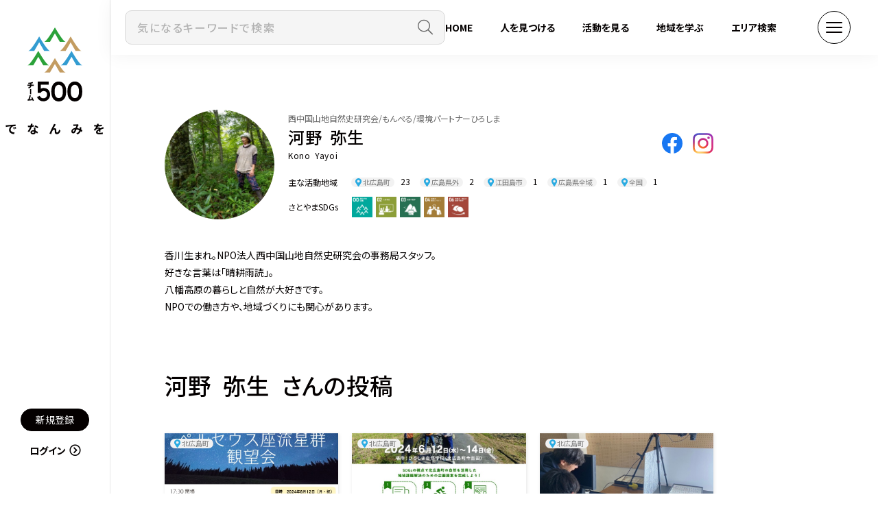

--- FILE ---
content_type: text/html; charset=UTF-8
request_url: https://team500.hiroshima.jp/member/profile/109
body_size: 53404
content:
<!doctype html>
<html lang="ja">
<head prefix="og: http://ogp.me/ns# fb: http://ogp.me/ns/fb# website: http://ogp.me/ns/article#">
<!-- Google Tag Manager -->
<script>(function(w,d,s,l,i){w[l]=w[l]||[];w[l].push({'gtm.start':
new Date().getTime(),event:'gtm.js'});var f=d.getElementsByTagName(s)[0],
j=d.createElement(s),dl=l!='dataLayer'?'&l='+l:'';j.async=true;j.src=
'https://www.googletagmanager.com/gtm.js?id='+i+dl;f.parentNode.insertBefore(j,f);
})(window,document,'script','dataLayer','GTM-P8456G8');</script>
<!-- End Google Tag Manager -->
<meta charset="UTF-8">
<meta name="viewport" content="width=device-width, initial-scale=1.0">
<meta name="robots" content="index, follow">
<title>河野 弥生｜プロフィール｜ひろしま里山・チーム５００</title>
<link rel="icon" href="https://team500.hiroshima.jp/img/common/favicon.ico" />
<link rel="apple-touch-icon" sizes="180x180" href="https://team500.hiroshima.jp/img/common/apple-touch-icon-180x180.png">
<meta name="description" content="香川生まれ。NPO法人西中国山地自然史研究会の事務局スタッフ。好きな言葉は「晴耕雨読」。八幡高原の暮らしと自然が大好きです。NPOでの働き方や、地域づくりにも関心があります。">
<meta name="keywords" content="広島県,中山間地域,里山,チーム５００,Team500">
<meta name="format-detection" content="telephone=no">
<meta http-equiv="X-UA-Compatible" content="IE=edge">
<meta property="og:title" content="河野 弥生｜プロフィール｜ひろしま里山・チーム５００">
<meta property="og:type" content="article">
<meta property="og:url" content="https://team500.hiroshima.jp/member/profile/109">
<meta property="og:image" content="https://team500.hiroshima.jp/img/common/og-default.png">
<meta property="og:site_name" content="チーム500（ゴーマルマル）">
<meta property="og:description" content="香川生まれ。NPO法人西中国山地自然史研究会の事務局スタッフ。好きな言葉は「晴耕雨読」。八幡高原の暮らしと自然が大好きです。NPOでの働き方や、地域づくりにも関心があります。">
<meta property="og:locale" content="ja_JP">
<meta name="twitter:card" content="summary_large_image">
<link rel="preconnect" href="https://fonts.gstatic.com">
<link href="https://fonts.googleapis.com/css2?family=Noto+Sans+JP:wght@300;400;500;700&display=swap" rel="stylesheet">
<link rel="stylesheet" href="https://pro.fontawesome.com/releases/v5.15.1/css/all.css" integrity="sha384-9ZfPnbegQSumzaE7mks2IYgHoayLtuto3AS6ieArECeaR8nCfliJVuLh/GaQ1gyM" crossorigin="anonymous">
<link rel="stylesheet" href="https://unpkg.com/swiper/swiper-bundle.min.css">
<link rel="stylesheet" href="https://team500.hiroshima.jp/css/style.css?202601262014">
<!--[if lt IE 9]>
<script src="/js/html5shiv.js"></script>
<![endif]-->
</head>

<body id="top">
<!-- Google Tag Manager (noscript) -->
<noscript><iframe src="https://www.googletagmanager.com/ns.html?id=GTM-P8456G8"
height="0" width="0" style="display:none;visibility:hidden"></iframe></noscript>
<!-- End Google Tag Manager (noscript) -->
<!-- header -->
    <header class="l-header">
        <div class="c-headerSide fixed">
            <div class="c-headerSide fixed">
                <h1 class="c-headerSide__logo"><a href="https://team500.hiroshima.jp"><img src="https://team500.hiroshima.jp/img/common/logo-team500.svg" alt="チーム500（ゴーマルマル）"></a></h1>
                    <div class="c-headerSide__msg">
                <p class="c-headerSide__msg__txt">広島の里山をみんなで盛り上げる</p>
            </div>
            <nav class="c-headerSide__logins">
                <ul class="c-headerSide__logins__list">
                    <li class="c-headerSide__logins__list__item"><a href="https://team500.hiroshima.jp/entry/input" class="c-btn-s-round-black">新規登録</a></li>
                    <li class="c-headerSide__logins__list__item"><a href="https://team500.hiroshima.jp/login" class="c-btn-s-round">ログイン<i class="far fa-chevron-circle-right"></i></a></li>
                </ul>
            </nav>
                    </div>
        </div>
        <div class="c-headerTop">
            <div class="c-headerTop__logo sp-only">
                <p class="c-headerTop__logo__img"><a href="https://team500.hiroshima.jp"><img src="https://team500.hiroshima.jp/img/common/logo-sp.svg" alt="チーム500"></a></p>
            </div>
            <form action="https://team500.hiroshima.jp/search/keyword_person" method="get" class="c-headerTop__search">
                <input type="hidden" name="_token" value="hzQYUBhBNXE1Uo0NXl0EHUQl1zpLq5nC9olUjFVT">
                <input type="search" name="keyword" size="12" maxlength="255" placeholder="気になるキーワードで検索">
                <button type="submit"><i class="fal fa-search"></i></button>
            </form>
            <div class="c-headerTop__right">
            <ul class="c-headerTop__spot__list">
                <li class="c-headerTop__spot__list__item">
                    <a href="/">HOME</a>
                </li>
                <li class="c-headerTop__spot__list__item">
                    <a href="https://team500.hiroshima.jp/search/search_person">人を見つける</a>
                </li>
                <li class="c-headerTop__spot__list__item">
                    <a href="https://team500.hiroshima.jp/search/search_article">活動を見る</a>
                </li>
                <li class="c-headerTop__spot__list__item">
                    <a href="https://team500.hiroshima.jp/article_category">地域を学ぶ</a>
                </li>
                <li class="c-headerTop__spot__list__item pc-only">
                    <a href="https://team500.hiroshima.jp/search/area">エリア検索</a>
                </li>
            </ul>
            <div class="c-headerTop__pin sp-only">
                <a href="https://team500.hiroshima.jp/search/area">
                    <img src="/img/common/icon-pin-black.svg" alt="エリアで探す" class="c-headerTop__pin__icn" />
                </a>
            </div>

            <div class="c-headerTop__ham">
                <button class="c-headerTop__ham__trigger"><span></span></button>
            </div>
        </div>
    </div>

                <nav class="c-ham" aria-label="メインメニュー">
                <div class="c-ham__bg"></div>
                <div class="c-ham__box">
                    <dl class="c-ham__main">
                        <div class="c-ham__column c-ham__column--split">
                            <div class="c-ham__section">
                                <a href="https://team500.hiroshima.jp/" class="c-ham__secTitleTxt">HOME</a>
                            </div>
                            <div class="c-ham__section">
                                <div class="c-ham__secTitle">
                                    <dt class="c-ham__secTitleTxt">見つける</dt>
                                </div>
                                <div class="c-ham__navList">
                                    <dd class="c-ham__secItem">
                                        <a href="https://team500.hiroshima.jp/search/search_person"><i class="icon-header-profile"></i><span class="c-ham__menuTxt">人を見つける</span></a>
                                    </dd>
                                    <dd class="c-ham__secItem">
                                        <a href="https://team500.hiroshima.jp/search/search_article">
                                            <i class="icon-header-activity"></i>
                                            <span class="c-ham__menuTxt">活動をみる</span>
                                        </a>
                                    </dd>
                                    <dd class="c-ham__secItem">
                                        <a href="https://team500.hiroshima.jp/article_category">
                                            <i class="icon-header-learn"></i>
                                            <span class="c-ham__menuTxt">地域を学ぶ</span>
                                        </a>
                                    </dd>
                                    <dd class="c-ham__secItem">
                                        <a href="https://team500.hiroshima.jp/search/area">
                                            <i class="icon-header-area"></i>
                                            <span class="c-ham__menuTxt">エリア検索</span>
                                        </a>
                                    </dd>
                                </div>
                            </div>
                        </div>
                        <div class="c-ham__column c-ham__column--member">
                            <div class="c-ham__section">
                                <div class="c-ham__secTitle">
                                    <dt class="c-ham__secTitleTxt">会員メニュー</dt>
                                </div>
                                <div class="c-ham__navList c-ham__navList--expand">
                                                                        <dd class="c-ham__secItem">
                                        <a href="https://team500.hiroshima.jp/login">
                                            <i class="icon-header-login"></i>
                                            <span class="c-ham__menuTxt">ログイン</span>
                                        </a>
                                    </dd>
                                    <dd class="c-ham__secItem">
                                        <a href="https://team500.hiroshima.jp/entry/input">
                                            <i class="icon-header-signup"></i>
                                            <span class="c-ham__menuTxt">チーム500に登録する</span>
                                        </a>
                                    </dd>
                                                                    </div>
                            </div>
                            <div class="c-ham__section pc-only">
                                <div class="c-ham__secTitle">
                                    <dt class="c-ham__secTitleTxt">初めての方</dt>
                                </div>
                                <div class="c-ham__navLi">
                                    <dd class="c-ham__secItem">
                                        <a href="https://team500.hiroshima.jp/about">
                                            <i class="icon-header-about"></i>
                                            <span class="c-ham__menuTxt">チーム500（ゴーマルマル）とは</span>
                                        </a>
                                    </dd>
                                </div>
                            </div>
                        </div>
                                                                        <div class="c-ham__column c-ham__column--news">
                            <div class="c-ham__section">
                                <div class="c-ham__secTitle">
                                    <dt class="c-ham__secTitleTxt u-uppercase">News</dt>
                                    <dd class="c-ham__secTitleLink u-uppercase pc-only"><a href="https://team500.hiroshima.jp/information">News一覧</a></dd>
                                </div>
                                <div class="c-ham__navList c-ham__navList--expand">
                                                                        <dd class="c-ham__newsItem">
                                        <a href="https://team500.hiroshima.jp/information/detail/36">
                                            <time datetime=">2024.10.15">2024.10.15</time>
                                            <span class="c-ham__newsTitle"><span class="c-ham__newsTitle__inner">【終了】【ひろしま里山グッドアワード】一般投票開始に…</span></span>
                                        </a>
                                    </dd>
                                                                        <dd class="c-ham__newsItem">
                                        <a href="https://team500.hiroshima.jp/information/detail/35">
                                            <time datetime=">2024.08.27">2024.08.27</time>
                                            <span class="c-ham__newsTitle"><span class="c-ham__newsTitle__inner">【終了】広島県雇用就農マッチング促進事業『お試し就農…</span></span>
                                        </a>
                                    </dd>
                                                                        <dd class="c-ham__secTitleLink u-uppercase sp-only"><a href="https://team500.hiroshima.jp/information">News一覧</a></dd>
                                </div>
                            </div>
                        </div>
                                                <div class="c-ham__section sp-only">
                            <a href="https://team500.hiroshima.jp/entry/input" class="p-about-membership__btn sp-only">新規登録はコチラから</a>
                            <div class="c-ham__secTitle">
                                <dt class="c-ham__secTitleTxt">初めての方</dt>
                            </div>
                            <div class="c-ham__navList">
                                <dd class="c-ham__secItem">
                                    <a href="/about">
                                        <i class="icon-header-about"></i>
                                        <span class="c-ham__menuTxt">チーム500とは</span>
                                    </a>
                                </dd>
                            </div>
                        </div>
                    </dl>
                    <div class="c-ham__sub">

                        <div class="c-ham__sns">
                            <p class="c-ham__subTitle">公式SNS</p>
                            <a href="https://www.facebook.com/hirosato500" target="_blank"><img src="https://team500.hiroshima.jp/img/common/icon-fb.svg" alt="公式フェイスブックページへ"></a>
                        </div>
                        <div class="c-ham__terms">
                            <nav class="c-ham__subNav">
                                <ul class="c-ham__subNav__list">
                                    <li class="c-ham__subNav__list__item"><a href="https://team500.hiroshima.jp/contact">お問い合わせ</a></li>
                                    <li class="c-ham__subNav__list__item"><a href="https://team500.hiroshima.jp/policy">プライバシーポリシー</a></li>
                                    <li class="c-ham__subNav__list__item"><a href="https://team500.hiroshima.jp/terms">利用規約</a></li>
                                </ul>
                            </nav>
                            <small class="c-ham__copy u-uppercase">Copyright2021 ©️ひろしま里山・チーム500 <br class="sp-only">All Rights Reserved</small>
                        </div>
                    </div>
                </div>
            </nav>

    </header>
<!-- END header -->


<!-- main -->
	<main class="l-main">
		<div class="l-container">
			<div class="l-container__inner--wide">
				<div class="p-profile">
					<section class="c-profile__full">
						<div class="c-profile__full__info">
							<span class="c-profile__thumb--full"><img src="https://team500.hiroshima.jp/img/member/500_AuP3E1JV2GegKYhp4ngpPDQKBuXNdd8iNb6vzdba.jpeg" alt="サムネイル画像（河野弥生）"></span>
							<span class="c-profile__full__info__right">
								<p class="c-profile__name__ttl">西中国山地自然史研究会/もんぺる/環境パートナーひろしま</p>								<span class="c-profile__full__info__right__top">
									<h1 class="c-profile__name">
										<span class="c-profile__name__ja"><span class="c-profile__name__family">河野</span><span class="c-profile__name__first">弥生</span></span>
										<span class="c-profile__name__en"><span class="c-profile__name__family">Kono</span><span class="c-profile__name__first">Yayoi</span></span>
									</h1>
									<span class="c-profile__full__info__right__top__right">
										<ul class="c-profile__full__info__sns">
																																	<li class="c-profile__full__info__sns__btn"><a href="https://www.facebook.com/miwraya" target="_blank"><img src="https://team500.hiroshima.jp/img/common/icon-fb.svg" alt=""></a></li>
																																	<li class="c-profile__full__info__sns__btn"><a href="https://www.instagram.com/cidermoon/" target="_blank"><img src="https://team500.hiroshima.jp/img/common/icon-ig.svg" alt=""></a></li>
																					</ul>
										
									</span>
								</span>
								<div class="p-profile__posts">
									<h2 class="p-profile__posts__ttl">主な活動地域</h2>
									<dl class="p-profile__posts__areaList">
																				<dt class="p-profile__posts__areaList__area">
											<a href="https://team500.hiroshima.jp/search/area_person?areaId=8" class="c-badge__area"><span class="c-badge__area__icon"><img src="https://team500.hiroshima.jp/img/common/icon-pin-blue.svg" alt=""></span><span class="c-badge__area__name">北広島町</span></a>
										</dt>
										<dd class="p-profile__posts__areaList__num"><a href="#">23</a></dd>
																				<dt class="p-profile__posts__areaList__area">
											<a href="https://team500.hiroshima.jp/search/area_person?areaId=30" class="c-badge__area"><span class="c-badge__area__icon"><img src="https://team500.hiroshima.jp/img/common/icon-pin-blue.svg" alt=""></span><span class="c-badge__area__name">広島県外</span></a>
										</dt>
										<dd class="p-profile__posts__areaList__num"><a href="#">2</a></dd>
																				<dt class="p-profile__posts__areaList__area">
											<a href="https://team500.hiroshima.jp/search/area_person?areaId=14" class="c-badge__area"><span class="c-badge__area__icon"><img src="https://team500.hiroshima.jp/img/common/icon-pin-blue.svg" alt=""></span><span class="c-badge__area__name">江田島市</span></a>
										</dt>
										<dd class="p-profile__posts__areaList__num"><a href="#">1</a></dd>
																				<dt class="p-profile__posts__areaList__area">
											<a href="https://team500.hiroshima.jp/search/area_person?areaId=29" class="c-badge__area"><span class="c-badge__area__icon"><img src="https://team500.hiroshima.jp/img/common/icon-pin-blue.svg" alt=""></span><span class="c-badge__area__name">広島県全域</span></a>
										</dt>
										<dd class="p-profile__posts__areaList__num"><a href="#">1</a></dd>
																				<dt class="p-profile__posts__areaList__area">
											<a href="https://team500.hiroshima.jp/search/area_person?areaId=31" class="c-badge__area"><span class="c-badge__area__icon"><img src="https://team500.hiroshima.jp/img/common/icon-pin-blue.svg" alt=""></span><span class="c-badge__area__name">全国</span></a>
										</dt>
										<dd class="p-profile__posts__areaList__num"><a href="#">1</a></dd>
																			</dl>
								</div>
								<div class="p-profile__sdgs">
									<h2 class="p-profile__sdgs__ttl">さとやまSDGs</h2>
									<ul class="p-profile__sdgs__list">
																				<li class="p-profile__sdgs__list__item"><a href="https://team500.hiroshima.jp/search/search_person?sdgs%5B%5D=1"><img src="https://team500.hiroshima.jp/img/sdg/250_weyFGd7TJ5qz0SdhlLmKXy5tMTGgmvNrQhUeqTs7.png" alt="さとやまでの活動"></a></li>
																				<li class="p-profile__sdgs__list__item"><a href="https://team500.hiroshima.jp/search/search_person?sdgs%5B%5D=3"><img src="https://team500.hiroshima.jp/img/sdg/250_uTQGkUJTvwf2w9eVxC7fqtXx87ikxK3H5u2rYTMe.jpeg" alt="人材育成"></a></li>
																				<li class="p-profile__sdgs__list__item"><a href="https://team500.hiroshima.jp/search/search_person?sdgs%5B%5D=4"><img src="https://team500.hiroshima.jp/img/sdg/250_zbGb0SY686wci7FtM61clyNCnXR9a5XkyJu6fE4t.jpeg" alt="資源の継承"></a></li>
																				<li class="p-profile__sdgs__list__item"><a href="https://team500.hiroshima.jp/search/search_person?sdgs%5B%5D=5"><img src="https://team500.hiroshima.jp/img/sdg/250_dFlucroRhpxyKmOdtuMTvak5MD9c9PMegvqb9ub5.jpeg" alt="地域の賑わいづくり"></a></li>
																				<li class="p-profile__sdgs__list__item"><a href="https://team500.hiroshima.jp/search/search_person?sdgs%5B%5D=7"><img src="https://team500.hiroshima.jp/img/sdg/250_bUKuZRQnfcKnV6ukJ7R9yMhRFvAQMVfMj3oJmZYh.jpeg" alt="特産品・商品の開発や販売"></a></li>
																			</ul>
								</div>
							</span>
						</div>
						<div class="c-profile__detail">
							<p>香川生まれ。NPO法人西中国山地自然史研究会の事務局スタッフ。<br />
好きな言葉は「晴耕雨読」。<br />
八幡高原の暮らしと自然が大好きです。<br />
NPOでの働き方や、地域づくりにも関心があります。</p>
													</div>
					</section>
										<section class="c-article__main__side__newsList__wrapper">
						<h2 class="p-profile__subttl"><span class="c-profile__name__ja"><span class="c-profile__name__family">河野</span><span class="c-profile__name__first">弥生</span></span>さんの投稿</h2>
						<div class="c-article__list--simple">
							<ul class="c-article__list--simple__list col-3" id="addArea">
																	<li class="c-article__list--simple__list__item">
									<a class="c-article__list--simple__list__item__main" href="https://team500.hiroshima.jp/article/detail/869">
										<h3 class="c-article__list--simple__list__item__ttl">【終了】八幡高原ペルセウス座流星群観望会</h3>
										<div class="c-article__list--simple__list__item__info">
											<figure class="c-article__list--simple__list__item__info__img"><img src="https://team500.hiroshima.jp/img/article/700_7vvjUIUTFSgGq95xx6SMvIKrsOiktswHZXdQCYL3.jpeg" alt=""></figure>
											<p class="c-article__list--simple__list__item__info__cat"><span class="c-article__list--simple__list__item__info__cat__inner">イベント｜2024.08.12</span></p>
										</div>
									</a>									
                    				<div class="c-badge__areas">
										<a href="https://team500.hiroshima.jp/search/area_person?areaId=8" class="c-article__list--simple__list__item__area c-badge__area"><span class="c-badge__area__icon"><img src="https://team500.hiroshima.jp/img/common/icon-pin-blue.svg" alt=""></span><span class="c-badge__area__name">北広島町</span></a>
									</div>
								</li>																	<li class="c-article__list--simple__list__item">
									<a class="c-article__list--simple__list__item__main" href="https://team500.hiroshima.jp/article/detail/843">
										<h3 class="c-article__list--simple__list__item__ttl">【参加者募集！】さとやま未来デザインツアー</h3>
										<div class="c-article__list--simple__list__item__info">
											<figure class="c-article__list--simple__list__item__info__img"><img src="https://team500.hiroshima.jp/img/article/700_eenpRGjtKWQ1Lqd9gLXTQsECTzfohvpGvzWZ0iY3.jpeg" alt=""></figure>
											<p class="c-article__list--simple__list__item__info__cat"><span class="c-article__list--simple__list__item__info__cat__inner">活動レポート</span></p>
										</div>
									</a>									
                    				<div class="c-badge__areas">
										<a href="https://team500.hiroshima.jp/search/area_person?areaId=8" class="c-article__list--simple__list__item__area c-badge__area"><span class="c-badge__area__icon"><img src="https://team500.hiroshima.jp/img/common/icon-pin-blue.svg" alt=""></span><span class="c-badge__area__name">北広島町</span></a>
									</div>
								</li>																	<li class="c-article__list--simple__list__item">
									<a class="c-article__list--simple__list__item__main" href="https://team500.hiroshima.jp/article/detail/801">
										<h3 class="c-article__list--simple__list__item__ttl">【元気さとやま応援PJ補助金活用事業レポート】自然史標本の撮影システム導入！</h3>
										<div class="c-article__list--simple__list__item__info">
											<figure class="c-article__list--simple__list__item__info__img"><img src="https://team500.hiroshima.jp/img/article/700_3Pt4gFucw5KmXEbfgoTTu89LeHhV3eOcNhqdLKuJ.jpeg" alt=""></figure>
											<p class="c-article__list--simple__list__item__info__cat"><span class="c-article__list--simple__list__item__info__cat__inner">活動レポート</span></p>
										</div>
									</a>									
                    				<div class="c-badge__areas">
										<a href="https://team500.hiroshima.jp/search/area_person?areaId=8" class="c-article__list--simple__list__item__area c-badge__area"><span class="c-badge__area__icon"><img src="https://team500.hiroshima.jp/img/common/icon-pin-blue.svg" alt=""></span><span class="c-badge__area__name">北広島町</span></a>
									</div>
								</li>																	<li class="c-article__list--simple__list__item">
									<a class="c-article__list--simple__list__item__main" href="https://team500.hiroshima.jp/article/detail/764">
										<h3 class="c-article__list--simple__list__item__ttl">【終了】ひろしま環境ミーティング分科会（2024/1/26）</h3>
										<div class="c-article__list--simple__list__item__info">
											<figure class="c-article__list--simple__list__item__info__img"><img src="https://team500.hiroshima.jp/img/article/700_DpGHiAC7huZAA2DYPowuUJ4pzETE8he3KvGBtLSF.jpeg" alt=""></figure>
											<p class="c-article__list--simple__list__item__info__cat"><span class="c-article__list--simple__list__item__info__cat__inner">活動レポート</span></p>
										</div>
									</a>									
                    				<div class="c-badge__areas">
										<a href="https://team500.hiroshima.jp/search/area_person?areaId=14" class="c-article__list--simple__list__item__area c-badge__area"><span class="c-badge__area__icon"><img src="https://team500.hiroshima.jp/img/common/icon-pin-blue.svg" alt=""></span><span class="c-badge__area__name">江田島市</span></a>
									</div>
								</li>																	<li class="c-article__list--simple__list__item">
									<a class="c-article__list--simple__list__item__main" href="https://team500.hiroshima.jp/article/detail/792">
										<h3 class="c-article__list--simple__list__item__ttl">【元気さとやま応援PJ補助金活用事業レポート】植物標本のラベル貼り作業</h3>
										<div class="c-article__list--simple__list__item__info">
											<figure class="c-article__list--simple__list__item__info__img"><img src="https://team500.hiroshima.jp/img/article/700_U6a3uUv9Rc1lFXdBdfibweUPpqUDT5dj6V64uu42.jpeg" alt=""></figure>
											<p class="c-article__list--simple__list__item__info__cat"><span class="c-article__list--simple__list__item__info__cat__inner">活動レポート</span></p>
										</div>
									</a>									
                    				<div class="c-badge__areas">
										<a href="https://team500.hiroshima.jp/search/area_person?areaId=8" class="c-article__list--simple__list__item__area c-badge__area"><span class="c-badge__area__icon"><img src="https://team500.hiroshima.jp/img/common/icon-pin-blue.svg" alt=""></span><span class="c-badge__area__name">北広島町</span></a>
									</div>
								</li>																	<li class="c-article__list--simple__list__item">
									<a class="c-article__list--simple__list__item__main" href="https://team500.hiroshima.jp/article/detail/774">
										<h3 class="c-article__list--simple__list__item__ttl">【元気さとやま応援PJ補助金活用事業レポート】紙芝居「まきのとみたろう博士と八幡」展示@北広島町</h3>
										<div class="c-article__list--simple__list__item__info">
											<figure class="c-article__list--simple__list__item__info__img"><img src="https://team500.hiroshima.jp/img/article/700_3t0rHbaq2p7aPWvDj998Hx3d2MK6kBHZ5k1oEwCL.jpeg" alt=""></figure>
											<p class="c-article__list--simple__list__item__info__cat"><span class="c-article__list--simple__list__item__info__cat__inner">活動レポート</span></p>
										</div>
									</a>									
                    				<div class="c-badge__areas">
										<a href="https://team500.hiroshima.jp/search/area_person?areaId=8" class="c-article__list--simple__list__item__area c-badge__area"><span class="c-badge__area__icon"><img src="https://team500.hiroshima.jp/img/common/icon-pin-blue.svg" alt=""></span><span class="c-badge__area__name">北広島町</span></a>
									</div>
								</li>																	<li class="c-article__list--simple__list__item">
									<a class="c-article__list--simple__list__item__main" href="https://team500.hiroshima.jp/article/detail/725">
										<h3 class="c-article__list--simple__list__item__ttl">【終了】秋の茅刈り！@千町原</h3>
										<div class="c-article__list--simple__list__item__info">
											<figure class="c-article__list--simple__list__item__info__img"><img src="https://team500.hiroshima.jp/img/article/700_C2mLzggNCgTuZ0JbKyjgb7kmUoNegKVryHLXcyBe.jpeg" alt=""></figure>
											<p class="c-article__list--simple__list__item__info__cat"><span class="c-article__list--simple__list__item__info__cat__inner">イベント｜2023.11.23</span></p>
										</div>
									</a>									
                    				<div class="c-badge__areas">
										<a href="https://team500.hiroshima.jp/search/area_person?areaId=8" class="c-article__list--simple__list__item__area c-badge__area"><span class="c-badge__area__icon"><img src="https://team500.hiroshima.jp/img/common/icon-pin-blue.svg" alt=""></span><span class="c-badge__area__name">北広島町</span></a>
									</div>
								</li>																	<li class="c-article__list--simple__list__item">
									<a class="c-article__list--simple__list__item__main" href="https://team500.hiroshima.jp/article/detail/752">
										<h3 class="c-article__list--simple__list__item__ttl">【元気さとやま応援PJ補助金活用事業レポート】豊田ホタルの里ミュージアム視察（2023.12.4)</h3>
										<div class="c-article__list--simple__list__item__info">
											<figure class="c-article__list--simple__list__item__info__img"><img src="https://team500.hiroshima.jp/img/article/700_bgyYho12CAu9u7iGu2sTaXVUsNp8Z1PsFH88Meac.jpeg" alt=""></figure>
											<p class="c-article__list--simple__list__item__info__cat"><span class="c-article__list--simple__list__item__info__cat__inner">活動レポート</span></p>
										</div>
									</a>									
                    				<div class="c-badge__areas">
										<a href="https://team500.hiroshima.jp/search/area_person?areaId=8" class="c-article__list--simple__list__item__area c-badge__area"><span class="c-badge__area__icon"><img src="https://team500.hiroshima.jp/img/common/icon-pin-blue.svg" alt=""></span><span class="c-badge__area__name">北広島町</span></a>
									</div>
								</li>																	<li class="c-article__list--simple__list__item">
									<a class="c-article__list--simple__list__item__main" href="https://team500.hiroshima.jp/article/detail/753">
										<h3 class="c-article__list--simple__list__item__ttl">【お知らせ】はりはり団やってます！（2023/12/10）</h3>
										<div class="c-article__list--simple__list__item__info">
											<figure class="c-article__list--simple__list__item__info__img"><img src="https://team500.hiroshima.jp/img/article/700_5ArVOAZjlZpCEKEX9B9HrHRF8cbzqcpIOsYXVdyT.jpeg" alt=""></figure>
											<p class="c-article__list--simple__list__item__info__cat"><span class="c-article__list--simple__list__item__info__cat__inner">活動レポート</span></p>
										</div>
									</a>									
                    				<div class="c-badge__areas">
										<a href="https://team500.hiroshima.jp/search/area_person?areaId=8" class="c-article__list--simple__list__item__area c-badge__area"><span class="c-badge__area__icon"><img src="https://team500.hiroshima.jp/img/common/icon-pin-blue.svg" alt=""></span><span class="c-badge__area__name">北広島町</span></a>
									</div>
								</li>																	<li class="c-article__list--simple__list__item">
									<a class="c-article__list--simple__list__item__main" href="https://team500.hiroshima.jp/article/detail/679">
										<h3 class="c-article__list--simple__list__item__ttl">【元気さとやま応援PJ補助金活用事業レポート】紙芝居完成の報告と放映「まきのとみたろう博士と八幡」</h3>
										<div class="c-article__list--simple__list__item__info">
											<figure class="c-article__list--simple__list__item__info__img"><img src="https://team500.hiroshima.jp/img/article/700_ZkACx8YTJnfPGi7LtKHlitQPBdOSgFUV7UXxzvWd.jpeg" alt=""></figure>
											<p class="c-article__list--simple__list__item__info__cat"><span class="c-article__list--simple__list__item__info__cat__inner">活動レポート</span></p>
										</div>
									</a>									
                    				<div class="c-badge__areas">
										<a href="https://team500.hiroshima.jp/search/area_person?areaId=8" class="c-article__list--simple__list__item__area c-badge__area"><span class="c-badge__area__icon"><img src="https://team500.hiroshima.jp/img/common/icon-pin-blue.svg" alt=""></span><span class="c-badge__area__name">北広島町</span></a>
									</div>
								</li>																	<li class="c-article__list--simple__list__item">
									<a class="c-article__list--simple__list__item__main" href="https://team500.hiroshima.jp/article/detail/742">
										<h3 class="c-article__list--simple__list__item__ttl">【お知らせ】はりはり団やってます！（2023/11/26）</h3>
										<div class="c-article__list--simple__list__item__info">
											<figure class="c-article__list--simple__list__item__info__img"><img src="https://team500.hiroshima.jp/img/article/700_O31WregGZgg0cnVXtkFAaiVFbSvjKvs0paKIvDwq.jpeg" alt=""></figure>
											<p class="c-article__list--simple__list__item__info__cat"><span class="c-article__list--simple__list__item__info__cat__inner">活動レポート</span></p>
										</div>
									</a>									
                    				<div class="c-badge__areas">
										<a href="https://team500.hiroshima.jp/search/area_person?areaId=8" class="c-article__list--simple__list__item__area c-badge__area"><span class="c-badge__area__icon"><img src="https://team500.hiroshima.jp/img/common/icon-pin-blue.svg" alt=""></span><span class="c-badge__area__name">北広島町</span></a>
									</div>
								</li>																	<li class="c-article__list--simple__list__item">
									<a class="c-article__list--simple__list__item__main" href="https://team500.hiroshima.jp/article/detail/724">
										<h3 class="c-article__list--simple__list__item__ttl">【終了】地域講演会Vol.1 地域づくり×編集力〜文化的視点からの空き家活用〜</h3>
										<div class="c-article__list--simple__list__item__info">
											<figure class="c-article__list--simple__list__item__info__img"><img src="https://team500.hiroshima.jp/img/article/700_DtEE21lTcR4nENzzIUWLUKedPymhWeIIEmhDDgj9.jpeg" alt=""></figure>
											<p class="c-article__list--simple__list__item__info__cat"><span class="c-article__list--simple__list__item__info__cat__inner">イベント｜2023.11.06</span></p>
										</div>
									</a>									
                    				<div class="c-badge__areas">
										<a href="https://team500.hiroshima.jp/search/area_person?areaId=8" class="c-article__list--simple__list__item__area c-badge__area"><span class="c-badge__area__icon"><img src="https://team500.hiroshima.jp/img/common/icon-pin-blue.svg" alt=""></span><span class="c-badge__area__name">北広島町</span></a>
									</div>
								</li>																	<li class="c-article__list--simple__list__item">
									<a class="c-article__list--simple__list__item__main" href="https://team500.hiroshima.jp/article/detail/653">
										<h3 class="c-article__list--simple__list__item__ttl">【2023/8/27終了】たるとこマルシェ「ゆうにやんないや」</h3>
										<div class="c-article__list--simple__list__item__info">
											<figure class="c-article__list--simple__list__item__info__img"><img src="https://team500.hiroshima.jp/img/article/700_ilt8WSW90PxgSyjVQ06z5jSqCLmazQ2Eng8msj9Z.jpeg" alt=""></figure>
											<p class="c-article__list--simple__list__item__info__cat"><span class="c-article__list--simple__list__item__info__cat__inner">イベント｜2023.08.27</span></p>
										</div>
									</a>									
                    				<div class="c-badge__areas">
										<a href="https://team500.hiroshima.jp/search/area_person?areaId=8" class="c-article__list--simple__list__item__area c-badge__area"><span class="c-badge__area__icon"><img src="https://team500.hiroshima.jp/img/common/icon-pin-blue.svg" alt=""></span><span class="c-badge__area__name">北広島町</span></a>
									</div>
								</li>																	<li class="c-article__list--simple__list__item">
									<a class="c-article__list--simple__list__item__main" href="https://team500.hiroshima.jp/article/detail/652">
										<h3 class="c-article__list--simple__list__item__ttl">【お知らせ】2023年度標本教室を実施しました！（昆虫編ガ類）</h3>
										<div class="c-article__list--simple__list__item__info">
											<figure class="c-article__list--simple__list__item__info__img"><img src="https://team500.hiroshima.jp/img/article/700_xmt4xgUHiwr6AUtkUFjErgIz6V41CXb7rE5egHZn.jpeg" alt=""></figure>
											<p class="c-article__list--simple__list__item__info__cat"><span class="c-article__list--simple__list__item__info__cat__inner">活動レポート</span></p>
										</div>
									</a>									
                    				<div class="c-badge__areas">
										<a href="https://team500.hiroshima.jp/search/area_person?areaId=8" class="c-article__list--simple__list__item__area c-badge__area"><span class="c-badge__area__icon"><img src="https://team500.hiroshima.jp/img/common/icon-pin-blue.svg" alt=""></span><span class="c-badge__area__name">北広島町</span></a>
									</div>
								</li>																	<li class="c-article__list--simple__list__item">
									<a class="c-article__list--simple__list__item__main" href="https://team500.hiroshima.jp/article/detail/667">
										<h3 class="c-article__list--simple__list__item__ttl">【お知らせ】紙芝居完成！「まきのとみたろう博士と八幡」</h3>
										<div class="c-article__list--simple__list__item__info">
											<figure class="c-article__list--simple__list__item__info__img"><img src="https://team500.hiroshima.jp/img/article/700_OHjJH6DuESy1Aa8wCyMrJTsh4TBpwUuOWwTR7lEB.jpeg" alt=""></figure>
											<p class="c-article__list--simple__list__item__info__cat"><span class="c-article__list--simple__list__item__info__cat__inner">活動レポート</span></p>
										</div>
									</a>									
                    				<div class="c-badge__areas">
										<a href="https://team500.hiroshima.jp/search/area_person?areaId=8" class="c-article__list--simple__list__item__area c-badge__area"><span class="c-badge__area__icon"><img src="https://team500.hiroshima.jp/img/common/icon-pin-blue.svg" alt=""></span><span class="c-badge__area__name">北広島町</span></a>
									</div>
								</li>																	<li class="c-article__list--simple__list__item">
									<a class="c-article__list--simple__list__item__main" href="https://team500.hiroshima.jp/article/detail/651">
										<h3 class="c-article__list--simple__list__item__ttl">＼スタート！元気さとやま応援プロジェクト　牧野富太郎博士の八幡来訪と自然をベースにしたまちづくり／</h3>
										<div class="c-article__list--simple__list__item__info">
											<figure class="c-article__list--simple__list__item__info__img"><img src="https://team500.hiroshima.jp/img/article/700_cRb1OjqeHQ4jx4maWisqnMhji2Dqv684XV6pWVCc.jpeg" alt=""></figure>
											<p class="c-article__list--simple__list__item__info__cat"><span class="c-article__list--simple__list__item__info__cat__inner">活動レポート</span></p>
										</div>
									</a>									
                    				<div class="c-badge__areas">
										<a href="https://team500.hiroshima.jp/search/area_person?areaId=8" class="c-article__list--simple__list__item__area c-badge__area"><span class="c-badge__area__icon"><img src="https://team500.hiroshima.jp/img/common/icon-pin-blue.svg" alt=""></span><span class="c-badge__area__name">北広島町</span></a>
									</div>
								</li>																	<li class="c-article__list--simple__list__item">
									<a class="c-article__list--simple__list__item__main" href="https://team500.hiroshima.jp/article/detail/522">
										<h3 class="c-article__list--simple__list__item__ttl">【お知らせ】生物多様性セミナーの開催について</h3>
										<div class="c-article__list--simple__list__item__info">
											<figure class="c-article__list--simple__list__item__info__img"><img src="https://team500.hiroshima.jp/img/article/700_AZ9k7oVHKCTJzT8Y6e5G8dOWQgVOG55Ft0ERMyFc.jpeg" alt=""></figure>
											<p class="c-article__list--simple__list__item__info__cat"><span class="c-article__list--simple__list__item__info__cat__inner">活動レポート</span></p>
										</div>
									</a>									
                    				<div class="c-badge__areas">
										<a href="https://team500.hiroshima.jp/search/area_person?areaId=8" class="c-article__list--simple__list__item__area c-badge__area"><span class="c-badge__area__icon"><img src="https://team500.hiroshima.jp/img/common/icon-pin-blue.svg" alt=""></span><span class="c-badge__area__name">北広島町</span></a>
									</div>
								</li>																	<li class="c-article__list--simple__list__item">
									<a class="c-article__list--simple__list__item__main" href="https://team500.hiroshima.jp/article/detail/521">
										<h3 class="c-article__list--simple__list__item__ttl">【お知らせ】はりはり団の発足について</h3>
										<div class="c-article__list--simple__list__item__info">
											<figure class="c-article__list--simple__list__item__info__img"><img src="https://team500.hiroshima.jp/img/article/700_5Xf10PooW0KMkTYh80Zu8kUcrZaPFVj6wk2Nf13T.jpeg" alt=""></figure>
											<p class="c-article__list--simple__list__item__info__cat"><span class="c-article__list--simple__list__item__info__cat__inner">活動レポート</span></p>
										</div>
									</a>									
                    				<div class="c-badge__areas">
										<a href="https://team500.hiroshima.jp/search/area_person?areaId=8" class="c-article__list--simple__list__item__area c-badge__area"><span class="c-badge__area__icon"><img src="https://team500.hiroshima.jp/img/common/icon-pin-blue.svg" alt=""></span><span class="c-badge__area__name">北広島町</span></a>
									</div>
								</li>																	<li class="c-article__list--simple__list__item">
									<a class="c-article__list--simple__list__item__main" href="https://team500.hiroshima.jp/article/detail/520">
										<h3 class="c-article__list--simple__list__item__ttl">標本教室植物編  全4回を開催しました！</h3>
										<div class="c-article__list--simple__list__item__info">
											<figure class="c-article__list--simple__list__item__info__img"><img src="https://team500.hiroshima.jp/img/article/700_m86vlUBfiKxUoSU5Vzihr4xyEYt81pMbErNzPtlm.jpeg" alt=""></figure>
											<p class="c-article__list--simple__list__item__info__cat"><span class="c-article__list--simple__list__item__info__cat__inner">活動レポート</span></p>
										</div>
									</a>									
                    				<div class="c-badge__areas">
										<a href="https://team500.hiroshima.jp/search/area_person?areaId=8" class="c-article__list--simple__list__item__area c-badge__area"><span class="c-badge__area__icon"><img src="https://team500.hiroshima.jp/img/common/icon-pin-blue.svg" alt=""></span><span class="c-badge__area__name">北広島町</span></a>
									</div>
								</li>																	<li class="c-article__list--simple__list__item">
									<a class="c-article__list--simple__list__item__main" href="https://team500.hiroshima.jp/article/detail/493">
										<h3 class="c-article__list--simple__list__item__ttl">標本教室を実施しました！（昆虫編ガ類）</h3>
										<div class="c-article__list--simple__list__item__info">
											<figure class="c-article__list--simple__list__item__info__img"><img src="https://team500.hiroshima.jp/img/article/700_EyTERimMFtJu4fo2mv46F35AaTFrF2WYkKTQnrzG.jpeg" alt=""></figure>
											<p class="c-article__list--simple__list__item__info__cat"><span class="c-article__list--simple__list__item__info__cat__inner">活動レポート</span></p>
										</div>
									</a>									
                    				<div class="c-badge__areas">
										<a href="https://team500.hiroshima.jp/search/area_person?areaId=8" class="c-article__list--simple__list__item__area c-badge__area"><span class="c-badge__area__icon"><img src="https://team500.hiroshima.jp/img/common/icon-pin-blue.svg" alt=""></span><span class="c-badge__area__name">北広島町</span></a>
									</div>
								</li>																	<li class="c-article__list--simple__list__item">
									<a class="c-article__list--simple__list__item__main" href="https://team500.hiroshima.jp/article/detail/466">
										<h3 class="c-article__list--simple__list__item__ttl">標本教室準備中（植物編）</h3>
										<div class="c-article__list--simple__list__item__info">
											<figure class="c-article__list--simple__list__item__info__img"><img src="https://team500.hiroshima.jp/img/article/700_xrsAGiyP8uwQnWkZT6h8fCNG8Aa71FLRAog2vc2X.jpeg" alt=""></figure>
											<p class="c-article__list--simple__list__item__info__cat"><span class="c-article__list--simple__list__item__info__cat__inner">活動レポート</span></p>
										</div>
									</a>									
                    				<div class="c-badge__areas">
										<a href="https://team500.hiroshima.jp/search/area_person?areaId=8" class="c-article__list--simple__list__item__area c-badge__area"><span class="c-badge__area__icon"><img src="https://team500.hiroshima.jp/img/common/icon-pin-blue.svg" alt=""></span><span class="c-badge__area__name">北広島町</span></a>
									</div>
								</li>																	<li class="c-article__list--simple__list__item">
									<a class="c-article__list--simple__list__item__main" href="https://team500.hiroshima.jp/article/detail/462">
										<h3 class="c-article__list--simple__list__item__ttl">標本教室開催！昆虫編ガ類</h3>
										<div class="c-article__list--simple__list__item__info">
											<figure class="c-article__list--simple__list__item__info__img"><img src="https://team500.hiroshima.jp/img/article/700_3hzeRIAmIBXp4iRbTCCucPtaKQrAjVpVhOyj1wJr.jpeg" alt=""></figure>
											<p class="c-article__list--simple__list__item__info__cat"><span class="c-article__list--simple__list__item__info__cat__inner">活動レポート</span></p>
										</div>
									</a>									
                    				<div class="c-badge__areas">
										<a href="https://team500.hiroshima.jp/search/area_person?areaId=8" class="c-article__list--simple__list__item__area c-badge__area"><span class="c-badge__area__icon"><img src="https://team500.hiroshima.jp/img/common/icon-pin-blue.svg" alt=""></span><span class="c-badge__area__name">北広島町</span></a>
									</div>
								</li>																	<li class="c-article__list--simple__list__item">
									<a class="c-article__list--simple__list__item__main" href="https://team500.hiroshima.jp/article/detail/464">
										<h3 class="c-article__list--simple__list__item__ttl">標本教室開催！植物編</h3>
										<div class="c-article__list--simple__list__item__info">
											<figure class="c-article__list--simple__list__item__info__img"><img src="https://team500.hiroshima.jp/img/article/700_HObHggq0q5XFcOm6aNDFBoGon0hACc13oc1m5DVi.jpeg" alt=""></figure>
											<p class="c-article__list--simple__list__item__info__cat"><span class="c-article__list--simple__list__item__info__cat__inner">活動レポート</span></p>
										</div>
									</a>									
                    				<div class="c-badge__areas">
										<a href="https://team500.hiroshima.jp/search/area_person?areaId=8" class="c-article__list--simple__list__item__area c-badge__area"><span class="c-badge__area__icon"><img src="https://team500.hiroshima.jp/img/common/icon-pin-blue.svg" alt=""></span><span class="c-badge__area__name">北広島町</span></a>
									</div>
								</li>																	<li class="c-article__list--simple__list__item">
									<a class="c-article__list--simple__list__item__main" href="https://team500.hiroshima.jp/article/detail/460">
										<h3 class="c-article__list--simple__list__item__ttl">【元気さとやま応援プロジェクト】地域の生物多様性に関わる人材増加に向けた標本作成事業スタート！</h3>
										<div class="c-article__list--simple__list__item__info">
											<figure class="c-article__list--simple__list__item__info__img"><img src="https://team500.hiroshima.jp/img/article/700_eDliiq1oIf3gIMmMkiBt39s7TX407re5aYX8OXJa.jpeg" alt=""></figure>
											<p class="c-article__list--simple__list__item__info__cat"><span class="c-article__list--simple__list__item__info__cat__inner">活動レポート</span></p>
										</div>
									</a>									
                    				<div class="c-badge__areas">
										<a href="https://team500.hiroshima.jp/search/area_person?areaId=8" class="c-article__list--simple__list__item__area c-badge__area"><span class="c-badge__area__icon"><img src="https://team500.hiroshima.jp/img/common/icon-pin-blue.svg" alt=""></span><span class="c-badge__area__name">北広島町</span></a>
									</div>
								</li>															</ul>
							<input type="hidden" id="dispPage" value="1">
						</div>
					</section>
									</div>
			</div>
		</div>
	</main>
<!-- END main -->

<!-- footer -->
	    <footer class="l-footer">
        <div class="l-container">
            <div class="l-footer__inner">
                <div class="l-footer__txt">
                    <h2 class="l-footer__logo"><img src="https://team500.hiroshima.jp/img/common/logo_chiikiryokusouzouka.svg" alt="広島県地域力創造課" /></h2>
                    <p>〒730-8511 広島市中区基町10番52号</p>
                    <dl>
                        <dt>TEL</dt>
                        <dd><a href="tel:0825132634">082-513-2634</a></dd>
                    </dl>
                </div>
                <p class="l-footer__copy"><small>© HIROSHIMA SATOYAMA TEAM500️</small></p>
            </div>
        </div>
    </footer>
<!-- END footer -->

	<script src="https://ajax.googleapis.com/ajax/libs/jquery/3.2.1/jquery.min.js"></script>
	<script src="https://team500.hiroshima.jp/lib/polyfill/smoothscroll.js"></script>
	<script src="https://unpkg.com/swiper/swiper-bundle.min.js"></script>
	<script src="https://team500.hiroshima.jp/js/form.js"></script>
	<script src="https://team500.hiroshima.jp/js/script.js"></script>
	<script>
		$(function(){
			// 「フォロー」ボタンクリック
			$(document).on('click', '.btn_follow', function(){

				var target_object = $(this);
				var follow = $(this).attr('follow');
				var member_id = $(this).attr('member_id');
				
				if(follow == 'followed'){
					var target_url = "https://team500.hiroshima.jp/follow/followed";
				}else{
					var target_url = "https://team500.hiroshima.jp/follow/follow";
				}

				$.ajax({
					url: target_url,
					type: 'get',
					data: {
						"memberId" : $(this).attr('member_id'),
					},
				})
				.done(function(data){
					target_object.replaceWith(data['button']);
				})
				.fail(function(){
					console.log('error');
				})
			});

		});
	</script>
	<script>
		$(function(){
			var scroll = false;
			$(window).on('scroll', function () {
				var doch = $(document).innerHeight(); //ページ全体の高さ
				var winh = $(window).innerHeight(); //ウィンドウの高さ
				var bottom = doch - winh; //ページ全体の高さ - ウィンドウの高さ = ページの最下部位置

				// 一番下までスクロールした時に実行
				if ((scroll == false) && (bottom * 0.5) <= $(window).scrollTop()) {
					scroll = true;
					$.ajax({
						url: "https://team500.hiroshima.jp/member/scroll",
						type: 'get',
						data: {
							"memberId" : "109",
							"page" : $('#dispPage').val(),
						},
					})
					.done(function(data){
						if(data['list'] != ''){
							$('#addArea').append(data['list']);
							$('#dispPage').val(data['page']);
						}
						scroll = false;
					})
					.fail(function(){
						console.log('error');
					})
				}
			});

		});
	</script>
</body>
</html>

--- FILE ---
content_type: text/css
request_url: https://team500.hiroshima.jp/css/style.css?202601262014
body_size: 253356
content:
@charset "UTF-8";

/* ==========================================================================
 Foundation
============================================================================*/
/*! destyle.css v1.0.13 | MIT License | https://github.com/nicolas-cusan/destyle.css */
/* Reset box-model
   ========================================================================== */
* {
  box-sizing: border-box;
}

::before,
::after {
  box-sizing: inherit;
}

/* Document
     ========================================================================== */
/**
   * 1. Correct the line height in all browsers.
   * 2. Prevent adjustments of font size after orientation changes in iOS.
   * 3. Remove gray overlay on links for iOS.
   */
html {
  line-height: 1.15;
  /* 1 */
  -webkit-text-size-adjust: 100%;
  /* 2 */
  -webkit-tap-highlight-color: transparent;
  /* 3*/
}

/* Sections
     ========================================================================== */
/**
   * Remove the margin in all browsers.
   */
body {
  margin: 0;
}

/**
   * Render the `main` element consistently in IE.
   */
main {
  display: block;
}

/* Vertical rhythm
     ========================================================================== */
p,
table,
blockquote,
address,
pre,
iframe,
form,
figure,
dl {
  margin: 0;
}

/* Headings
     ========================================================================== */
h1,
h2,
h3,
h4,
h5,
h6 {
  font-size: inherit;
  line-height: inherit;
  font-weight: inherit;
  margin: 0;
}

/* Lists (enumeration)
     ========================================================================== */
ul,
ol {
  margin: 0;
  padding: 0;
  list-style: none;
}

/* Lists (definition)
     ========================================================================== */
dt {
  font-weight: 400;
}

dd {
  margin-left: 0;
}

/* Grouping content
     ========================================================================== */
/**
   * 1. Add the correct box sizing in Firefox.
   * 2. Show the overflow in Edge and IE.
   */
hr {
  box-sizing: content-box;
  /* 1 */
  height: 0;
  /* 1 */
  overflow: visible;
  /* 2 */
  border: 0;
  border-top: 1px solid;
  margin: 0;
  clear: both;
  color: inherit;
}

/**
   * 1. Correct the inheritance and scaling of font size in all browsers.
   * 2. Correct the odd `em` font sizing in all browsers.
   */
pre {
  font-family: monospace, monospace;
  /* 1 */
  font-size: inherit;
  /* 2 */
}

address {
  font-style: inherit;
}

/* Text-level semantics
     ========================================================================== */
/**
   * Remove the gray background on active links in IE 10.
   */
a {
  background-color: transparent;
  text-decoration: none;
  color: inherit;
}

/**
   * 1. Remove the bottom border in Chrome 57-
   * 2. Add the correct text decoration in Chrome, Edge, IE, Opera, and Safari.
   */
abbr[title] {
  border-bottom: none;
  /* 1 */
  text-decoration: underline;
  /* 2 */
  text-decoration: underline dotted;
  /* 2 */
}

/**
   * Add the correct font weight in Chrome, Edge, and Safari.
   */
b,
strong {
  font-weight: bolder;
}

/**
   * 1. Correct the inheritance and scaling of font size in all browsers.
   * 2. Correct the odd `em` font sizing in all browsers.
   */
code,
kbd,
samp {
  font-family: monospace, monospace;
  /* 1 */
  font-size: inherit;
  /* 2 */
}

/**
   * Add the correct font size in all browsers.
   */
small {
  font-size: 80%;
}

/**
   * Prevent `sub` and `sup` elements from affecting the line height in
   * all browsers.
   */
sub,
sup {
  font-size: 75%;
  line-height: 0;
  position: relative;
  vertical-align: baseline;
}

sub {
  bottom: -0.25em;
}

sup {
  top: -0.5em;
}

/* Embedded content
     ========================================================================== */
/**
   * Remove the border on images inside links in IE 10.
   */
img {
  border-style: none;
  vertical-align: bottom;
}

embed,
object,
iframe {
  border: 0;
  vertical-align: bottom;
}

/* Forms
     ========================================================================== */
/**
   * Reset form fields to make them styleable
   * 1. Reset radio and checkbox to preserve their look in iOS.
   */
button,
input,
optgroup,
select,
textarea {
  -webkit-appearance: none;
  appearance: none;
  vertical-align: middle;
  color: inherit;
  font: inherit;
  border: 0;
  background: transparent;
  padding: 0;
  margin: 0;
  outline: 0;
  border-radius: 0;
  text-align: inherit;
}

[type="checkbox"] {
  /* 1 */
  -webkit-appearance: checkbox;
  appearance: checkbox;
}

[type="radio"] {
  /* 1 */
  -webkit-appearance: radio;
  appearance: radio;
}

/**
   * Show the overflow in IE.
   * 1. Show the overflow in Edge.
   */
button,
input {
  /* 1 */
  overflow: visible;
}

/**
   * Remove the inheritance of text transform in Edge, Firefox, and IE.
   * 1. Remove the inheritance of text transform in Firefox.
   */
button,
select {
  /* 1 */
  text-transform: none;
}

/**
   * Correct the inability to style clickable types in iOS and Safari.
   */
button,
[type="button"],
[type="reset"],
[type="submit"] {
  cursor: pointer;
  -webkit-appearance: none;
  appearance: none;
}

button[disabled],
[type="button"][disabled],
[type="reset"][disabled],
[type="submit"][disabled] {
  cursor: default;
}

/**
   * Remove the inner border and padding in Firefox.
   */
button::-moz-focus-inner,
[type="button"]::-moz-focus-inner,
[type="reset"]::-moz-focus-inner,
[type="submit"]::-moz-focus-inner {
  border-style: none;
  padding: 0;
}

/**
   * Restore the focus styles unset by the previous rule.
   */
button:-moz-focusring,
[type="button"]:-moz-focusring,
[type="reset"]:-moz-focusring,
[type="submit"]:-moz-focusring {
  outline: 1px dotted ButtonText;
}

/**
   * Remove padding
   */
option {
  padding: 0;
}

/**
   * Reset to invisible
   */
fieldset {
  margin: 0;
  padding: 0;
  border: 0;
  min-width: 0;
}

/**
   * 1. Correct the text wrapping in Edge and IE.
   * 2. Correct the color inheritance from `fieldset` elements in IE.
   * 3. Remove the padding so developers are not caught out when they zero out
   *    `fieldset` elements in all browsers.
   */
legend {
  color: inherit;
  /* 2 */
  display: table;
  /* 1 */
  max-width: 100%;
  /* 1 */
  padding: 0;
  /* 3 */
  white-space: normal;
  /* 1 */
}

/**
   * Add the correct vertical alignment in Chrome, Firefox, and Opera.
   */
progress {
  vertical-align: baseline;
}

/**
   * Remove the default vertical scrollbar in IE 10+.
   */
textarea {
  overflow: auto;
}

/**
   * 1. Remove the padding in IE 10.
   */
[type="checkbox"],
[type="radio"] {
  padding: 0;
  /* 1 */
}

/**
   * Correct the cursor style of increment and decrement buttons in Chrome.
   */
[type="number"]::-webkit-inner-spin-button,
[type="number"]::-webkit-outer-spin-button {
  height: auto;
}

/**
   * 1. Correct the outline style in Safari.
   */
[type="search"] {
  outline-offset: -2px;
  /* 1 */
}

/**
   * Remove the inner padding in Chrome and Safari on macOS.
   */
[type="search"]::-webkit-search-decoration {
  -webkit-appearance: none;
}

/**
   * 1. Correct the inability to style clickable types in iOS and Safari.
   * 2. Change font properties to `inherit` in Safari.
   */
::-webkit-file-upload-button {
  -webkit-appearance: button;
  /* 1 */
  font: inherit;
  /* 2 */
}

/**
   * Clickable labels
   */
label[for] {
  cursor: pointer;
}

/* Interactive
     ========================================================================== */
/*
   * Add the correct display in Edge, IE 10+, and Firefox.
   */
details {
  display: block;
}

/*
   * Add the correct display in all browsers.
   */
summary {
  display: list-item;
}

/* Table
     ========================================================================== */
table {
  border-collapse: collapse;
  border-spacing: 0;
}

caption {
  text-align: left;
}

td,
th {
  vertical-align: top;
  padding: 0;
}

th {
  text-align: left;
  font-weight: bold;
}

/* Misc
     ========================================================================== */
/**
   * Add the correct display in IE 10+.
   */
template {
  display: none;
}

/**
   * Add the correct display in IE 10.
   */
[hidden] {
  display: none;
}

@font-face {
  font-family: "icomoon";
  src: url("../fonts/icomoon.eot?s7btmy");
  src: url("../fonts/icomoon.eot?s7btmy#iefix") format("embedded-opentype"), url("../fonts/icomoon.ttf?s7btmy") format("truetype"), url("../fonts/icomoon.woff?s7btmy") format("woff"), url("../fonts/icomoon.svg?s7btmy#icomoon") format("svg");
  font-weight: normal;
  font-style: normal;
  font-display: block;
}

html {
  font-size: 62.5%;
  scroll-behavior: smooth;
}

body {
  position: relative;
  font-family: "Noto Sans JP", sans-serif;
  font-feature-settings: "palt";
  font-size: 1.4rem;
  font-weight: 400;
  line-height: 1.5;
  color: #040000;
}

a {
  color: #040000;
  word-break: break-all;
}

img {
  width: 100%;
  height: auto;
}

[class^="icon-"],
[class*=" icon-"] {
  /* use !important to prevent issues with browser extensions that change fonts */
  font-family: "icomoon" !important;
  speak: never;
  font-style: normal;
  font-weight: normal;
  font-variant: normal;
  text-transform: none;
  line-height: 1;
  /* Better Font Rendering =========== */
  -webkit-font-smoothing: antialiased;
  -moz-osx-font-smoothing: grayscale;
}

.icon-header-login:before {
  content: "\e912";
}

.icon-header-signup:before {
  content: "\e913";
}

.icon-header-about:before {
  content: "\e90f";
}

.icon-header-activity:before {
  content: "\e910";
}

.icon-header-learn:before {
  content: "\e914";
}

.icon-header-area:before {
  content: "\e911";
}

.icon-link:before {
  content: "\e90e";
}

.icon-chat:before {
  content: "\e90d";
}

.icon-header-setting:before {
  content: "\e90c";
}

.icon-header-calendar:before {
  content: "\e906";
}

.icon-header-news:before {
  content: "\e907";
}

.icon-header-post:before {
  content: "\e908";
}

.icon-header-profile:before {
  content: "\e909";
}

.icon-header-project:before {
  content: "\e90a";
}

.icon-header-service:before {
  content: "\e90b";
}

.icon-arrow:before {
  content: "\e900";
}

.icon-lock:before {
  content: "\e904";
}

.icon-mail:before {
  content: "\e905";
}

.icon-search-activity:before {
  content: "\e901";
}

.icon-search-area:before {
  content: "\e902";
}

.icon-search-person:before {
  content: "\e903";
}

.icon-checkmark:before {
  content: "\ea10";
}

@keyframes pulse-box {
  0% {
    opacity: 0.6;
    transform: scale(0.99);
  }

  50% {
    opacity: 0;
    transform: scale(1.15, 1.45);
  }

  100% {
    opacity: 0;
    transform: scale(1.15, 1.45);
  }
}

/* ==========================================================================
 layout
============================================================================*/
.l-container {
  padding-left: 160px;
  padding-top: 80px;
  position: relative;
}

@media screen and (max-width: 767px) {
  .l-container {
    padding-left: 0px;
    padding-top: 60px;
  }
}

.l-container::before {
  content: "";
  position: fixed;
  height: calc(100vh - 80px);
  width: 100%;
  background-image: url(../img/common/bg-logo.svg);
  background-attachment: fixed;
  background-position: 100px 200px;
  z-index: -1;
  top: 50px;
  left: 0;
}

#top .l-container::before {
  content: normal;
}

.l-container__inner {
  padding: 0 0 50px 40px;
  overflow-x: hidden;
}

@media screen and (max-width: 767px) {
  .l-container__inner {
    padding-left: 30px;
    padding-right: 30px;
  }
}

.l-container__inner--wide {
  margin-left: -160px;
  margin-top: -80px;
  padding-bottom: 50px;
  overflow-x: hidden;
}

@media screen and (max-width: 1279px) {
  .l-container__inner--wide {
    margin-left: 0;
  }
}

.l-container__inner--dash {
  padding: 0 100px 50px 45%;
}

@media screen and (max-width: 767px) {
  .l-container__inner--dash {
    padding: 0 100px 50px 34%;
  }
}

.l-container__inner--split {
  display: flex;
  padding-left: 40px;
}

@media screen and (max-width: 767px) {
  .l-container__inner--split {
    display: block;
    padding: 0 20px;
  }
}

.l-container__inner--split__left,
.l-container__inner--split__right {
  width: 50%;
}

@media screen and (max-width: 767px) {
  .l-container__inner--split__left,
  .l-container__inner--split__right {
    width: 100%;
  }
}

.l-container__dual {
  width: 100%;
  overflow: hidden;
}

.c-preview + .l-container__dual .p-event__controls button {
  pointer-events: none;
}

.c-preview + .l-container__dual__inner__right {
  display: none;
}

.c-preview + .l-container__dual .p-event__side__recommended {
  display: none;
}

.l-container__dual__inner {
  width: 200%;
  display: flex;
  transition: transform 1s;
}

.dual-right .l-container__dual__inner {
  transform: translateX(-50%);
}

.l-container__dual__inner > * {
  width: 50%;
}

/* _footer.scss */
/* _header.scss */
/* ==========================================================================
 object
============================================================================*/
.c-article {
  max-width: 800px;
  padding: 160px 80px;
  background-color: #ffffff;
  margin: auto;
}

@media screen and (max-width: 767px) {
  .c-article {
    padding: 120px 20px 80px;
  }
}

.c-article__header__top {
  display: flex;
  font-weight: 500;
  justify-content: space-between;
  font-size: 1.2rem;
}

.c-article__header__top,
.c-article__header__top a {
  color: #b3b3b3;
}

.c-article__header__top__cat:hover {
  text-decoration: underline;
}

.c-article__header__ttl {
  font-size: 2.4rem;
  margin-top: 0.3em;
  font-weight: 700;
}

@media screen and (max-width: 767px) {
  .c-article__header__ttl {
    font-size: 2rem;
  }
}

.c-article__main {
  margin-top: 2.5em;
}

@media screen and (max-width: 767px) {
  .c-article__main {
    margin-top: 1em;
  }
}

.c-article__main__contents {
  margin-top: 2.5em;
  line-height: 2.3;
}

.c-article__main__contents *:not(:first-child) {
  margin-top: 1.5em;
}

.c-article__main__contents figure {
  margin: 2.5em 0 !important;
}

.c-article__main__contents h2 {
  font-size: 2rem;
}

.c-article__main__side {
  margin-top: 3em;
}

.c-article__main__side__dlLinks {
  display: flex;
  flex-wrap: wrap;
  font-weight: 400;
}

.c-article__main__side__dlLinks > a {
  display: flex;
  align-items: center;
}

.c-article__main__side__dlLinks > a:hover {
  color: #9d3743;
}

.c-article__main__side__dlLinks > a:hover::before {
  opacity: 0.8;
}

.c-article__main__side__dlLinks > a + a {
  margin-left: 30px;
}

.c-article__main__side__dlLinks > a::before {
  display: block;
  width: 40px;
  height: 40px;
  background-size: contain;
  margin-right: 10px;
}

.c-article__main__side__dlLinks__pdf::before {
  content: "";
  background-image: url(../img/common/icon-pdf@2x.png);
}

.c-article__main__side__newsList {
  background-color: #f8f8f8;
  padding: 20px 30px;
  font-weight: 400;
}

.c-article__main__side__newsList__wrapper {
  margin-top: 5.5em;
}

@media screen and (max-width: 767px) {
  .c-article__main__side__newsList {
    padding: 20px 10px;
  }
}

.c-article__main__side__newsList__item + .c-article__main__side__newsList__item {
  margin-top: 0.8em;
}

.c-article__main__side__newsList__item a {
  display: flex;
}

.c-article__main__side__newsList__item a time {
  width: 115px;
  color: #9d3743;
}

@media screen and (max-width: 767px) {
  .c-article__main__side__newsList__item a time {
    width: 90px;
    flex-shrink: 0;
  }
}

a:hover .c-article__main__side__newsList__item__ttl {
  text-decoration: underline;
}

.c-article__main__side__newsList__link {
  display: flex;
  justify-content: flex-end;
  font-weight: 400;
  margin-top: 0.8em;
}

.c-article__main__side__newsList__link__inner {
  border-bottom: 1px solid #000000;
  padding: 0 5px 3px;
}

.c-article__main__side__newsList__link__inner:hover {
  color: #9d3743;
  border-color: #9d3743;
}

.c-article__list--simple {
  display: flex;
}

.c-article__list--simple__list {
  flex-wrap: wrap;
  display: flex;
  margin: -15px -10px 0;
  position: relative;
  min-width: 100%;
}

@media screen and (max-width: 767px) {
  .c-article__list--simple__list {
    margin: 0;
  }
}

.c-article__list--simple__list__item {
  margin: 15px 10px 0;
  position: relative;
}

.col-3 .c-article__list--simple__list__item {
  width: calc((100% - 10px * 6) / 3);
}

@media screen and (max-width: 767px) {
  .col-3 .c-article__list--simple__list__item {
    margin: 0 0 15px;
    width: 100%;
  }
}

.col-flex .c-article__list--simple__list__item {
  width: calc((100% - 10px * 2 * 4) / 4);
}

@media screen and (max-width: 1279px) {
  .col-flex .c-article__list--simple__list__item {
    width: calc((100% - 10px * 6) / 3);
  }
}

@media screen and (max-width: 1039px) {
  .col-flex .c-article__list--simple__list__item {
    width: calc((100% - 10px * 2 * 2) / 2);
  }
}

@media screen and (max-width: 767px) {
  .col-flex .c-article__list--simple__list__item {
    width: 100%;
  }
}

.c-article__list--simple__list__item__main {
  display: flex;
  flex-direction: column-reverse;
  box-shadow: 1px 1px 5px rgba(0, 0, 0, 0.1);
}

.c-article__list--simple__list__item__main:hover {
  opacity: 0.8;
}

.c-article__list--simple__list__item__ttl {
  background-color: #ffffff;
  height: 60px;
  display: flex;
  align-items: center;
  padding: 0 3.5em 0 17px;
  font-size: 1rem;
  position: relative;
}

.c-article__list--simple__list__item__ttl::after {
  content: "▲";
  display: block;
  position: absolute;
  letter-spacing: 0;
  top: 50%;
  right: 10px;
  font-size: 1rem;
  transform: translateY(-50%) rotate(90deg);
}

.c-article__list--simple__list__item__info {
  position: relative;
  padding-top: 66.57%;
  width: 100%;
}

.c-article__list--simple__list__item__info__img {
  position: absolute;
  top: 0;
  left: 0;
  width: 100%;
  height: 100%;
}

.c-article__list--simple__list__item__info__img img {
  width: 100%;
  height: 100%;
  object-fit: cover;
  object-position: center;
}

.c-article__list--simple__list__item__info__cat {
  position: absolute;
  left: 0;
  bottom: 7px;
  font-size: 1rem;
  color: #ffffff;
  background-color: rgba(0, 0, 0, 0.7);
  height: 24px;
  display: flex;
  justify-content: center;
  align-items: center;
  padding: 0 16px;
  border-top-right-radius: 12px;
  border-bottom-right-radius: 12px;
}

.c-article__list--simple__list__item .c-badge__areas {
  position: absolute;
  top: 3px;
  left: 8px;
  flex-direction: column;
  align-items: flex-start;
}

.c-article__list--simple__list__item .c-badge__areas .c-badge__area {
  margin-top: 5px;
}

.c-articleCard a {
  display: block;
  padding: 20px;
  background-color: #ffffff;
}

.c-articleCard__figure__wrapper {
  border-radius: 5px;
  overflow: hidden;
  position: relative;
}

.c-articleCard__ttl {
  margin-top: 0.75em;
}

.c-articleCard__excerpt {
  font-size: 1rem;
  color: #808080;
  line-height: 1.65;
  margin-top: 0.5em;
}

.c-badge__areas {
  display: flex;
}

.c-badge__area {
  display: inline-flex;
  align-items: center;
  background-color: #f2f2f2;
  padding: 1px 6px 1px 6px;
  border-radius: 8px;
  font-size: 1rem;
  margin-right: 0.3em;
}

.c-badge__area:hover {
  opacity: 0.8;
}

.c-badge__area__icon,
.c-badge__area__name {
  display: inline-flex;
  align-items: center;
}

.c-badge__area__name {
  padding-left: 0.2em;
  line-height: 1;
  color: #808080;
}

.c-roundBox {
  border: 1px solid #e6e6e6;
  border-radius: 16px;
  overflow: hidden;
}

.c-btn-s,
.c-btn-s-round,
.c-btn-s-round-red,
.c-btn-s-round-white,
.c-btn-s-round-green3,
.c-btn-l,
.c-btn-l-round,
.c-btn-l-round-red,
.c-btn-l-round-white,
.c-btn-l-round-green3,
.c-btn-s-round-black {
  display: block;
  width: 100%;
  text-align: center;
  display: flex;
  justify-content: center;
  align-items: center;
}

.c-btn-s {
  height: 2em;
}

.c-btn-s-round {
  height: 2em;
  border-radius: 1em;
}

.c-btn-s-round-red,
.c-btn-s-round-black {
  height: 2em;
  border-radius: 1em;
  background-color: #9d3743;
  color: #ffffff;
  border: 1px solid #9d3743;
  transition: background-color 0.3s, color 0.3s, opacity 0.3s;
}

.c-btn-s-round-black {
  background-color: #040000;
  border-color: #040000;
}

.c-btn-s-round-red.with-arrow {
  vertical-align: top;
}

.c-btn-s-round-red.with-arrow::after {
  content: "";
  display: inline-block;
  width: 16px;
  height: 16px;
  border-radius: 50%;
  background-image: url(../img/common/icon-arrow-round.svg);
  background-size: cover;
  background-position: center;
  background-repeat: no-repeat;
  margin-left: 1em;
  margin-top: 0.1em;
}

.c-btn-s-round-red:hover {
  background-color: #ffffff;
  color: #9d3743;
}

.c-btn-s-round-black:hover {
  background-color: #fff;
  color: #040000;
}

.c-btn-s-round-white {
  height: 2em;
  border-radius: 1em;
  background-color: #ffffff;
  color: #9d3743;
  border: 1px solid #9d3743;
  transition: background-color 0.3s, color 0.3s, opacity 0.3s;
}

.c-btn-s-round-white.with-arrow {
  vertical-align: top;
}

.c-btn-s-round-white.with-arrow::after {
  content: "";
  display: inline-block;
  width: 16px;
  height: 16px;
  border-radius: 50%;
  background-image: url(../img/common/icon-arrow-round.svg);
  background-size: cover;
  background-position: center;
  background-repeat: no-repeat;
  margin-left: 1em;
  margin-top: 0.1em;
}

.c-btn-s-round-white:hover {
  background-color: #9d3743;
  color: #ffffff;
}

.c-btn-s-round-green3 {
  height: 2em;
  border-radius: 1em;
  background-color: #7ac943;
  color: #ffffff;
  border: 1px solid #7ac943;
  transition: background-color 0.3s, color 0.3s, opacity 0.3s;
}

.c-btn-s-round-green3.with-arrow {
  vertical-align: top;
}

.c-btn-s-round-green3.with-arrow::after {
  content: "";
  display: inline-block;
  width: 16px;
  height: 16px;
  border-radius: 50%;
  background-image: url(../img/common/icon-arrow-round.svg);
  background-size: cover;
  background-position: center;
  background-repeat: no-repeat;
  margin-left: 1em;
  margin-top: 0.1em;
}

.c-btn-s-round-green3:hover {
  background-color: #ffffff;
  color: #7ac943;
}

.c-btn-l {
  height: 48px;
}

.c-btn-l-round {
  height: 48px;
  border-radius: 24px;
}

.c-btn-l-round-red {
  height: 48px;
  border-radius: 24px;
  background-color: #9d3743;
  color: #ffffff;
  border: 1px solid #9d3743;
  transition: background-color 0.3s, color 0.3s, opacity 0.3s;
}

.c-btn-l-round-red.with-arrow {
  vertical-align: top;
}

.c-btn-l-round-red.with-arrow::after {
  content: "";
  display: inline-block;
  width: 16px;
  height: 16px;
  border-radius: 50%;
  background-image: url(../img/common/icon-arrow-round.svg);
  background-size: cover;
  background-position: center;
  background-repeat: no-repeat;
  margin-left: 1em;
  margin-top: 0.1em;
}

.c-btn-l-round-red:hover {
  background-color: #ffffff;
  color: #9d3743;
}

.c-btn-l-round-white {
  height: 48px;
  border-radius: 24px;
  background-color: #ffffff;
  color: #9d3743;
  border: 1px solid #9d3743;
  transition: background-color 0.3s, color 0.3s, opacity 0.3s;
}

.c-btn-l-round-white.with-arrow {
  vertical-align: top;
}

.c-btn-l-round-white.with-arrow::after {
  content: "";
  display: inline-block;
  width: 16px;
  height: 16px;
  border-radius: 50%;
  background-image: url(../img/common/icon-arrow-round.svg);
  background-size: cover;
  background-position: center;
  background-repeat: no-repeat;
  margin-left: 1em;
  margin-top: 0.1em;
}

.c-btn-l-round-white:hover {
  background-color: #9d3743;
  color: #ffffff;
}

.c-btn-l-round-green3 {
  height: 48px;
  border-radius: 24px;
  background-color: #7ac943;
  color: #ffffff;
  border: 1px solid #7ac943;
  transition: background-color 0.3s, color 0.3s, opacity 0.3s;
}

.c-btn-l-round-green3.with-arrow {
  vertical-align: top;
}

.c-btn-l-round-green3.with-arrow::after {
  content: "";
  display: inline-block;
  width: 16px;
  height: 16px;
  border-radius: 50%;
  background-image: url(../img/common/icon-arrow-round.svg);
  background-size: cover;
  background-position: center;
  background-repeat: no-repeat;
  margin-left: 1em;
  margin-top: 0.1em;
}

.c-btn-l-round-green3:hover {
  background-color: #ffffff;
  color: #7ac943;
}

.c-btn__profile {
  display: block;
  height: 22px;
  text-align: center;
  display: flex;
  justify-content: center;
  align-items: center;
  min-width: 100px;
  font-size: 1.2rem;
  color: #9d3743;
  border: 1px solid #9d3743;
  border-radius: 11px;
  padding: 0 12px;
  font-weight: 400;
  background-color: #ffffff;
}

.c-btn__profile:hover {
  background-color: rgba(157, 55, 67, 0.1);
}

.c-btn__profile.following {
  background-color: #9d3743;
  color: #ffffff;
}

.c-btn__profile.following:hover {
  background-color: rgba(157, 55, 67, 0.9);
  border-color: rgba(157, 55, 67, 0.9);
}

.c-btn__round--red {
  background-color: #9d3743;
  color: #ffffff;
  border: 2px solid #9d3743;
  transition: background-color 0.3s, color 0.3s;
}

.c-btn__round--red:hover {
  background-color: #ffffff;
  color: #9d3743;
}

.c-btn__rect,
.c-btn__rect--red {
  display: flex;
  justify-content: center;
  align-items: center;
  width: 100%;
  max-width: 320px;
  height: 60px;
  margin: auto;
  font-size: 1.8rem;
}

.c-btn--fixed--rb {
  position: fixed;
  bottom: 0;
  right: 0;
  z-index: 999;
}

.c-btn__other {
  display: block;
  max-width: 320px;
  height: 80px;
  line-height: 76px;
  border-radius: 40px;
  border: 2px solid #040000;
  text-align: center;
  font-size: 1.6rem;
  font-weight: bold;
  margin-left: auto;
  margin-right: auto;
  transition: all 0.3s;
}

@media screen and (max-width: 767px) {
  .c-btn--fixed--rb {
    bottom: -2px;
    transform: translateY(0);
  }
}

.c-btn--fixed--rc {
  position: fixed;
  bottom: 50%;
  right: 0;
  transform: translateY(50%);
  z-index: 999;
}

@media screen and (max-width: 767px) {
  .c-btn--fixed--rc {
    bottom: -2px;
    transform: translateY(0);
  }
}

.c-btn__ask {
  display: flex;
  justify-content: center;
  align-items: center;
  background-color: #30b9c8;
  writing-mode: vertical-rl;
  color: #ffffff;
  width: 60px;
  height: 215px;
  letter-spacing: 0.05em;
  font-weight: 500;
}

.c-btn__ask i {
  font-size: 1.5em;
  margin-bottom: 1em;
}

.c-btn__ask:hover {
  opacity: 0.8;
}

.c-btn__event {
  display: block;
  width: 60px;
}

@media screen and (max-width: 767px) {
  .c-btn__event {
    width: 100%;
    position: relative;
  }
}

.c-btn__event:hover {
  opacity: 0.8;
}

.c-btn__event__date {
  display: block;
}

.c-btn__event__date > span {
  display: block;
}

.c-btn__event__date__m {
  font-size: 1.475rem;
  text-align: center;
  color: #ffffff;
  background-color: #e61019;
  border-top-right-radius: 6px;
  border-top-left-radius: 6px;
  padding: 4px 0 4px;
  line-height: 1;
}

.c-btn__event__date__m--s {
  font-size: 0.7em;
  padding-left: 0.2em;
}

.c-btn__event__date__d {
  font-size: 2.36rem;
  text-align: center;
  color: #e61019;
  background-color: #ffffff;
  border-bottom-right-radius: 6px;
  border-bottom-left-radius: 6px;
  border-left: 1px solid #f2f2f2;
  border-bottom: 1px solid #f2f2f2;
  border-right: 1px solid #f2f2f2;
  padding: 9px 0 6px;
  line-height: 1;
}

.c-btn__event__body {
  display: flex;
  justify-content: center;
  align-items: center;
  background-color: #e61019;
  writing-mode: vertical-rl;
  color: #ffffff;
  width: 60px;
  height: 215px;
  letter-spacing: 0.05em;
  font-weight: 500;
  margin-top: 10px;
}

@media screen and (max-width: 767px) {
  .c-btn__event__body {
    writing-mode: horizontal-tb;
    width: 100%;
    height: 60px;
    font-size: 1.8rem;
  }
}

.c-btn__soft {
  background-color: #9d3743;
  display: flex;
  justify-content: center;
  align-items: center;
  border-radius: 6px;
  width: 110px;
  height: 30px;
  color: #ffffff;
}

.c-btn__soft:hover {
  opacity: 0.8;
}

.c-btn__download::before {
  content: "";
  display: block;
  width: 13px;
  height: 11.14px;
  background-image: url(../img/common/icon-download.svg);
  background-size: contain;
  background-position: center;
  background-repeat: no-repeat;
  margin-right: 0.3em;
}

.c-btn__simple {
  color: #9d3743;
  font-size: 1.2rem;
  text-decoration: underline;
}

.c-btn__simple:hover {
  opacity: 0.8;
}

.c-btn__rect--red {
  background-color: #9d3743;
  color: #ffffff;
}

.c-checkbox {
  display: flex;
  align-items: center;
}

.c-checkbox input {
  display: none !important;
}

.c-checkbox__label {
  display: flex;
}

.confirm .c-checkbox__label {
  display: none;
}

.c-checkbox__label::before {
  content: "";
  display: flex;
  justify-content: center;
  align-items: center;
  color: #ffffff;
  font-size: 1rem;
  width: 20px;
  height: 20px;
  background-color: #ffffff;
  border: 1px solid #e6e6e6;
  border-radius: 1px;
  margin-right: 1em;
}

@media screen and (max-width: 767px) {
  .c-checkbox__label::before {
    margin-right: 0.7em;
  }
}

.confirm .c-checkbox__label::before {
  display: none;
}

.confirm :checked ~ .c-checkbox__label {
  display: block;
}

:checked ~ .c-checkbox__label::before {
  background-color: #9d3743;
  border-color: #9d3743;
  content: "\ea10";
  font-family: "icomoon" !important;
  speak: never;
  font-style: normal;
  font-weight: normal;
  font-variant: normal;
  text-transform: none;
  line-height: 1;
}

.c-checkbox__square {
  display: flex;
  align-items: center;
}

.c-checkbox__square input {
  display: none !important;
}

.c-checkbox__square__label {
  position: relative;
  transition: opacity 0.3s;
}

.c-checkbox__square__label:hover {
  opacity: 0.85;
}

.c-checkbox__square__label::before {
  content: "\ea10";
  font-family: "icomoon" !important;
  speak: never;
  font-style: normal;
  font-weight: normal;
  font-variant: normal;
  text-transform: none;
  line-height: 1;
  display: flex;
  justify-content: center;
  align-items: center;
  font-size: 2rem;
  color: #ffffff;
  background-color: rgba(0, 0, 0, 0.5);
  width: 100%;
  height: 100%;
  position: absolute;
  top: 0;
  left: 0;
  opacity: 0;
  transition: opacity 0.3s, background-color 0.3s;
}

:checked ~ .c-checkbox__square__label::before {
  opacity: 1;
}

.c-checkbox--toggle__input {
  display: none;
}

.c-checkbox--toggle__label {
  display: block;
  position: relative;
  height: 42px;
  width: 142px;
  border: 1px solid #30b9c8;
  border-radius: 20px;
  padding: 4px;
  transition: background-color 0.6s;
}

.c-checkbox--toggle__label::before {
  content: "";
  display: block;
  position: absolute;
  top: 4px;
  left: 4px;
  width: 32px;
  height: 32px;
  border-radius: 16px;
  background-color: #30b9c8;
  transition: left 0.3s, background-color 0.45s;
  z-index: 10;
}

.c-checkbox--toggle__label__option {
  position: absolute;
  white-space: nowrap;
  display: flex;
  overflow: hidden;
  font-weight: 500;
  width: calc(100% - 40px);
  top: 50%;
  transform: translateY(-50%);
  transition: width 0.3s;
}

.c-checkbox--toggle__label__option__default {
  right: 16px;
  color: #30b9c8;
  justify-content: flex-end;
}

.c-checkbox--toggle__label__option__checked {
  left: 16px;
  color: #30b9c8;
  width: 0;
  color: #ffffff;
}

.c-checkbox--toggle__input:checked ~ .c-checkbox--toggle__label {
  background-color: #30b9c8;
}

.c-checkbox--toggle__input:checked ~ .c-checkbox--toggle__label::before {
  left: 104px;
  background-color: #ffffff;
}

.c-checkbox--toggle__input:checked ~ .c-checkbox--toggle__label .c-checkbox--toggle__label__option__default {
  width: 0;
}

.c-checkbox--toggle__input:checked ~ .c-checkbox--toggle__label .c-checkbox--toggle__label__option__checked {
  width: calc(100% - 40px);
}

.c-contact {
  width: 100%;
  max-width: 600px;
  padding: 0 20px;
  margin: 0 auto;
  font-weight: 400;
  margin: 100px auto 0;
}

.c-contact__ttl {
  font-weight: 500;
  font-size: 2.4rem;
}

.c-contact__to {
  font-weight: 500;
  margin-top: 30px;
}

.c-contact__to__details {
  margin-top: 15px;
  display: flex;
  align-items: flex-end;
}

.c-contact__to__details a {
  display: flex;
  align-items: center;
  font-size: 18px;
  font-weight: 700;
  pointer-events: none;
}

.c-contact__to__details a::before {
  content: "";
  display: block;
  width: 16px;
  height: 16px;
  background-image: url(../img/common/icon-tel.svg);
  background-size: contain;
  background-position: center;
  background-repeat: no-repeat;
  margin-right: 0.2em;
}

@media screen and (max-width: 767px) {
  .c-contact__to__details a {
    pointer-events: auto;
  }
}

.c-contact__to__details__hours {
  display: flex;
  margin-left: 2em;
  font-size: 12px;
  margin-bottom: 0.3em;
}

.c-contact__to__details__hours__def {
  margin-left: 0.7em;
}

.c-contact__form__table {
  margin: 30px auto 0;
}

.c-contact__form__table__row + .c-contact__form__table__row {
  margin-top: 20px;
}

.c-contact__form__table__label {
  display: flex;
  align-items: center;
  font-weight: 500;
}

.c-contact__form__table__label.required::after {
  content: "必須";
  font-weight: 400;
  background-color: #30b9c8;
  font-size: 1rem;
  color: #ffffff;
  margin-left: 1em;
  line-height: 1;
  padding: 2px 4px;
  border-radius: 4px;
}

.c-contact__form__table__inputs {
  margin-top: 10px;
}

.c-contact__form__table__inputs input,
.c-contact__form__table__inputs textarea {
  font-size: 1.4rem;
  font-weight: 400;
  background-color: #f2f2f2;
  padding: 18px 20px;
  width: 100%;
  transition: border-radius 0.5s, background-color 0.5s;
}

.c-contact__form__table__inputs input::placeholder,
.c-contact__form__table__inputs textarea::placeholder {
  color: #b3b3b3;
}

.c-contact__form__table__inputs input:-ms-input-placeholder,
.c-contact__form__table__inputs textarea:-ms-input-placeholder {
  color: #b3b3b3;
}

.c-contact__form__table__inputs input::-ms-input-placeholder,
.c-contact__form__table__inputs textarea::-ms-input-placeholder {
  color: #b3b3b3;
}

.c-contact__form__table__inputs input:focus,
.c-contact__form__table__inputs textarea:focus {
  border-radius: 7px;
  background-color: rgba(242, 242, 242, 0.8);
}

.c-contact__form__table__inputs textarea {
  line-height: 1.7;
}

.c-contact__form__table__input {
  position: relative;
}

.c-contact__form__submit.submit {
  width: 100%;
  height: 48px;
  margin: 30px auto 0;
  line-height: 40px;
  font-size: 1.6rem;
  text-align: center;
  background-color: #9d3743;
  color: #ffffff;
  transition: opacity 0.3s;
  position: relative;
  border-radius: 24px;
  overflow: hidden;
}

.c-contact__form__submit.submit:hover {
  opacity: 0.85;
}

.c-contact__form__submit.submit input {
  width: 100%;
  height: 48px;
}

.c-contact__form__terms__confirm .c-checkbox {
  margin-top: 20px;
}

.c-contact__form__terms__confirm .c-checkbox a {
  text-decoration: underline;
}

.c-contact__form__terms__confirm .c-checkbox a:hover {
  color: #9d3743;
}

.c-contact__thanks {
  max-width: 430px;
  margin: 20px auto 0;
}

.c-contact__thanks__txt {
  text-align: left;
  font-size: 1.6rem;
  line-height: 1.8;
}

.c-contact__thanks .c-btn__rect,
.c-contact__thanks .c-btn__rect--red {
  height: 48px;
  font-size: 1.6rem;
  margin: 40px auto 0;
  background-color: #9d3743;
  color: #ffffff;
}

.c-contact__thanks .c-btn__rect:hover,
.c-contact__thanks .c-btn__rect--red:hover {
  opacity: 0.8;
}

.invalid-feedback {
  position: relative;
  width: 100%;
  font-weight: 500;
  font-size: 0.9em;
  letter-spacing: 0.05em;
  background: #e61019;
  padding: 5px 10px;
  color: #ffffff;
  margin-top: 10px;
}

.invalid-feedback::before {
  content: "";
  display: block;
  width: 0;
  height: 0;
  border-style: solid;
  border-width: 0 10px 15px 10px;
  border-color: transparent transparent #e61019 transparent;
  position: absolute;
  top: -10px;
  left: 6px;
}

.p-newevent__form__table__input.flex .invalid-feedback {
  position: absolute;
  bottom: 0;
  left: 0;
  transform: translateY(calc(100% + 20px));
}

.c-filter__bg {
  position: fixed;
  top: 0;
  left: 0;
  width: 100%;
  height: 100%;
  background-color: rgba(255, 255, 255, 0.7);
  z-index: 1000;
  cursor: pointer;
  visibility: hidden;
  opacity: 0;
  transition: visibility 0.5s, opacity 0.5s;
}

.is-open .c-filter__bg {
  visibility: visible;
  opacity: 1;
}

.c-filter__btn {
  width: 60px;
  height: 240px;
  background-color: #9d3743;
  border-top-left-radius: 16px;
  border-bottom-left-radius: 16px;
  border-top: 1px solid #e6e6e6;
  border-left: 1px solid #e6e6e6;
  border-bottom: 1px solid #e6e6e6;
  writing-mode: vertical-rl;
  display: flex;
  justify-content: center;
  align-items: center;
  letter-spacing: 0.05em;
  color: #ffffff;
  cursor: pointer;
}

@media screen and (max-width: 767px) {
  .c-filter__btn {
    width: 50px;
    height: 200px;
    border-bottom-left-radius: 0;
  }
}

.c-filter__btn:hover {
  opacity: 0.8;
}

.c-filter__btn::before {
  content: "";
  display: block;
  width: 23.49px;
  height: 23.08px;
  background-image: url(../img/common/icon-funnel-white.svg);
  background-size: contain;
  background-position: center;
  background-repeat: no-repeat;
  margin-bottom: 20px;
}

.c-filter__btn::after {
  content: "";
  display: block;
  width: 18px;
  height: 18px;
  background-image: url(../img/common/icon-arrow-round-white.svg);
  background-size: contain;
  background-position: center;
  background-repeat: no-repeat;
  margin-top: 50px;
}

@media screen and (max-width: 767px) {
  .c-filter__btn::after {
    margin-top: 30px;
  }
}

.c-filter__container {
  width: 280px;
  height: calc(100vh - 70px);
  position: fixed;
  top: 70px;
  right: 0;
  z-index: 1000;
  background-color: #ffffff;
  border-top-left-radius: 32px;
  border-bottom-left-radius: 32px;
  border-top: 1px solid #e6e6e6;
  border-left: 1px solid #e6e6e6;
  border-bottom: 1px solid #e6e6e6;
  overflow: hidden;
  transition: transform 0.5s;
  transform: translateX(101%);
}

.is-open .c-filter__container {
  transform: translateX(0%);
}

.c-filter__container form {
  display: flex;
  flex-direction: column;
  height: 100%;
}

.c-filter__main {
  flex-grow: 1;
}

.c-filter__main__ttl {
  display: flex;
  flex-shrink: 0;
  height: 70px;
  color: #9d3743;
  font-size: 1.6rem;
  align-items: center;
  padding: 0 24px;
  border-bottom: 1px solid #e6e6e6;
}

.c-filter__main__ttl::before {
  content: "";
  display: block;
  background-size: contain;
  background-position: center;
  background-repeat: no-repeat;
  margin-right: 0.8em;
}

.c-filter__main__home .c-filter__main__ttl::before {
  width: 21.47px;
  height: 21.1px;
  background-image: url(../img/common/icon-funnel.svg);
}

.c-filter__main__options .c-filter__main__ttl {
  cursor: pointer;
}

.c-filter__main__options .c-filter__main__ttl:hover {
  opacity: 0.8;
}

.c-filter__main__options .c-filter__main__ttl::before {
  width: 8.77px;
  height: 12px;
  background-image: url(../img/common/icon-arrow-prev-gray.svg);
}

.c-filter__main__btn {
  width: 100%;
  display: flex;
  height: 46px;
  align-items: center;
  padding: 0 24px;
  border-bottom: 1px solid #e6e6e6;
  transition: background-color 0.3s;
}

.c-filter__main__btn:hover {
  background-color: rgba(157, 55, 67, 0.1);
}

.c-filter__main__btn__ttl {
  font-weight: 500;
  width: 100px;
  flex-shrink: 0;
}

.c-filter__main__btn__preview {
  color: #808080;
  font-size: 1rem;
  padding-right: 1em;
  flex-grow: 1;
  overflow: hidden;
}

.c-filter__main__btn__preview.is-selected {
  color: #9d3743;
}

.c-filter__main__btn::after {
  content: "";
  display: block;
  width: 6.7px;
  height: 9.17px;
  background-image: url(../img/common/icon-arrow-next-gray.svg);
  background-size: contain;
  background-position: center;
  background-repeat: no-repeat;
  flex-shrink: 0;
}

.c-filter__main__home {
  transition: transform 0.4s ease-in-out;
  transform: translateX(0px);
}

.c-filter__main__home.is-active {
  transform: translateX(calc(-100% - 1px));
}

.c-filter__main__options {
  position: absolute;
  top: 0;
  left: 0;
  background-color: #ffffff;
  width: calc(100% + 1px);
  height: calc(100% - 100px);
  display: flex;
  flex-direction: column;
  transition: transform 0.4s ease-in-out;
  transform: translateX(100%);
}

.c-filter__main__options.is-active {
  transform: translateX(0);
}

.c-filter__main__options__list {
  overflow-y: scroll;
  flex-grow: 1;
}

.c-filter__main__options__list__item {
  padding: 5px 0;
}

.c-filter__main__options__input {
  display: none;
}

.c-filter__main__options__label {
  display: flex;
  height: 36px;
  align-items: center;
  padding: 0 16px;
  transition: background-color 0.3s;
}

.c-filter__main__options__label:hover {
  background-color: rgba(157, 55, 67, 0.1);
}

.c-filter__main__options__label__inner {
  font-size: 1.3rem;
}

#filter-area .c-filter__main__options__label__inner {
  width: 100px;
}

#filter-sdgs .c-filter__main__options__label__inner {
  width: 220px;
}

#filter-category .c-filter__main__options__label__inner {
  width: 100px;
}

.c-filter__main__options__label::after {
  content: "";
  display: flex;
  justify-content: center;
  align-items: center;
  color: #ffffff;
  font-size: 1rem;
  width: 14px;
  height: 14px;
  background-color: #ffffff;
  border: 1px solid #e6e6e6;
  border-radius: 1px;
  margin-right: 1em;
}

:checked ~ .c-filter__main__options__label::after {
  background-color: #9d3743;
  border-color: #9d3743;
  content: "\ea10";
  font-family: "icomoon" !important;
  speak: never;
  font-style: normal;
  font-weight: normal;
  font-variant: normal;
  text-transform: none;
  line-height: 1;
}

.c-filter__footer {
  height: 100px;
  flex-shrink: 0;
  padding: 20px 16px 0;
  display: flex;
  justify-content: space-between;
  border-top: 1px solid #e6e6e6;
}

.c-filter__footer__btn {
  width: 120px;
  height: 30px;
  display: flex;
  justify-content: center;
  align-items: center;
  background-color: #b3b3b3;
  color: #ffffff;
}

.c-filter__footer__btn:hover {
  opacity: 0.8;
}

.c-filter__footer__btn.submit {
  background-color: #9d3743;
}

.c-filter__footer__btn.is-disabled {
  pointer-events: none;
  background-color: #e6e6e6;
}

.c-followList {
  background-color: #f8f8f8;
  border-radius: 8px;
  padding: 30px 40px;
  margin-top: 80px;
}

.c-followList__tabs {
  display: inline-flex;
  border-radius: 4px;
  overflow: hidden;
}

.c-followList__tabs__item__btn {
  background-color: #ffffff;
  color: #b3b3b3;
  display: flex;
  justify-content: center;
  align-items: center;
  width: 140px;
  height: 40px;
}

.c-followList__tabs__item__btn:hover {
  opacity: 0.8;
}

.c-followList__tabs__item__btn.is-active {
  background-color: #9d3743;
  color: #ffffff;
}

.c-followList__table {
  width: 100%;
  background-color: #ffffff;
  margin-top: 10px;
  border-top-right-radius: 2px;
  border-top-left-radius: 2px;
  overflow: hidden;
}

.c-followList__table__head {
  background-color: #9d3743;
  text-align: center;
}

.c-followList__table__header__inner {
  color: #ffffff;
  font-weight: 500;
  display: block;
  padding: 5px 13px;
  text-align: center;
  font-size: 1.2rem;
}

.c-followList__table__header__inner.sortby::after {
  content: "";
  display: inline-block;
  width: 0;
  height: 0;
  border-style: solid;
  border-width: 9px 5px 0 5px;
  border-color: #ffffff transparent transparent transparent;
  margin-left: 5px;
  opacity: 0.4;
}

.c-followList__table__header__inner.sortby:hover::after {
  opacity: 0.8;
}

.c-followList__table__header__inner.sortby.is-acsending::after {
  opacity: 1;
}

.c-followList__table__header__inner.sortby.is-acsending:hover::after {
  border-width: 0 5px 9px 5px;
  border-color: transparent transparent #ffffff transparent;
  opacity: 0.8;
}

.c-followList__table__header__inner.sortby.is-descending::after {
  border-width: 0 5px 9px 5px;
  border-color: transparent transparent #ffffff transparent;
  opacity: 1;
}

.c-followList__table__header__inner.sortby.is-descending:hover::after {
  border-width: 9px 5px 0 5px;
  border-color: #ffffff transparent transparent transparent;
  opacity: 0.8;
}

.c-followList__table__header--number {
  width: 64px;
}

.c-followList__table__header--name {
  width: 203px;
}

.c-followList__table__header--lastupdate {
  width: 118px;
}

.c-followList__table__header--lastupdate a {
  text-align: left;
}

.c-followList__table__body__row {
  border-bottom: 1px solid #e6e6e6;
}

.c-followList__table .c-followList__table__data--number,
.c-followList__table .c-followList__table__data--name,
.c-followList__table .c-followList__table__data--lastupdate,
.c-followList__table .c-followList__table__data--latestpost {
  padding: 15px 13px;
  vertical-align: middle;
}

.c-followList__table__data--number {
  text-align: center;
}

.c-followList__table__data--number__inner {
  color: #9d3743;
  font-weight: 700;
  font-size: 1.6rem;
  line-height: 1.2;
}

.c-followList__table__data--number__inner.is-new::before {
  content: "NEW";
  display: block;
  font-size: 1rem;
  font-weight: 500;
  transform: scale(0.8);
}

.c-followList__table__data--lastupdate {
  color: #9d3743;
}

.c-followList__table__data--latestpost {
  position: relative;
}

.c-followList__table__data--latestpost .c-personList__item__post {
  padding: 0;
  border: none;
  border-radius: 0;
  margin: 0;
  display: flex;
  flex-direction: row-reverse;
}

.c-followList__table__data--latestpost .c-personList__item__post a:hover {
  opacity: 0.8;
}

.c-followList__table__data--latestpost .c-personList__item__post__subset {
  position: absolute;
  top: 20px;
  left: 60px;
}

.c-ham {
  position: fixed;
  top: 0;
  left: 0;
  width: 100%;
  height: 100%;
  z-index: 925;
  opacity: 0;
  visibility: hidden;
  transition: opacity 0.6s, visibility 0.6s;
}

.c-ham.is-open {
  opacity: 1;
  visibility: visible;
}

.c-ham__bg {
  position: absolute;
  left: 0;
  top: 0;
  width: 100%;
  height: 100%;
  background-color: rgba(255, 255, 255, 0.95);
}

.c-ham__box {
  display: flex;
  flex-direction: column;
  justify-content: space-between;
  align-items: center;
  position: absolute;
  top: 60px;
  left: 40px;
  width: calc(100% - 80px);
  height: calc(100vh - 110px);
  overflow-y: scroll;
  padding: 60px 65px 45px 95px;
  background-color: #ffffff;
  border-radius: 30px;
  box-shadow: 2px 2px 4px rgba(0, 0, 0, 0.15);
  transition: top 0.6s;
}

.c-ham__box::-webkit-scrollbar {
  display: none;
}

.is-open .c-ham__box {
  top: 70px;
}

@media screen and (max-width: 1179px) {
  .c-ham__box {
    padding: 40px 30px;
  }
}

@media screen and (max-width: 767px) {
  .c-ham__box {
    width: calc(100% - 40px);
    left: 20px;
    padding: 40px 20px;
  }
}

.c-ham__main {
  display: flex;
  justify-content: center;
  width: 100%;
}

@media screen and (max-width: 767px) {
  .c-ham__main {
    flex-direction: column;
  }
}

.c-ham__column {
  flex-shrink: 0;
}

.c-ham__column--split {
  width: 200px;
  margin-right: 40px;
  gap: 50px;
  display: flex;
  flex-direction: column;
}

@media screen and (max-width: 1179px) {
  .c-ham__column--split {
    width: 160px;
    margin-right: 30px;
  }
}

@media screen and (max-width: 767px) {
  .c-ham__column--split {
    width: 100%;
  }
}

.c-ham__column--member {
  width: 240px;
  margin-right: 40px;
  gap: 50px;
  display: flex;
  flex-direction: column;
}

@media screen and (max-width: 1179px) {
  .c-ham__column--member {
    width: 200px;
    margin-right: 30px;
  }
}

@media screen and (max-width: 767px) {
  .c-ham__column--member {
    width: 100%;
  }
}

.c-ham__column--news {
  width: calc(100% - 520px);
  max-width: 430px;
  display: flex;
  flex-direction: column;
}

@media screen and (max-width: 1179px) {
  .c-ham__column--news {
    width: calc(100% - 420px);
  }
}

@media screen and (max-width: 767px) {
  .c-ham__column--news {
    width: 100%;
    max-width: unset;
  }
}

.c-ham__column--news .c-ham__section {
  display: flex;
  flex-direction: column;
  flex-grow: 1;
}

@media screen and (max-width: 767px) {
  .c-ham__navList {
    display: none;
    padding-bottom: 40px;
  }
}

.c-ham__navList--expand {
  display: flex;
  flex-direction: column;
  flex-grow: 1;
}

@media screen and (max-width: 767px) {
  .c-ham__navList--expand {
    display: none;
  }
}

.c-ham__navList--expand .c-ham__secTitleLink {
  text-align: center;
  margin-top: 15px;
}

.c-ham__secTitle {
  display: flex;
  justify-content: space-between;
  align-items: flex-end;
  padding-bottom: 0.3em;
  border-bottom: 1px solid #9d3743;
  margin-bottom: 20px;
}

@media screen and (max-width: 767px) {
  .c-ham__secTitle {
    position: relative;
  }

  .c-ham__secTitle::before,
  .c-ham__secTitle::after {
    content: "";
    display: block;
    width: 14px;
    height: 2px;
    background-color: #9d3743;
    position: absolute;
    right: 0;
    top: 50%;
  }

  .c-ham__secTitle::before {
    transform: translateY(-50%);
    transition: transform 0.5s;
  }

  .c-ham__secTitle::after {
    transform: translateY(-50%) rotate(90deg);
    transition: transform 0.5s;
  }

  .c-ham__secTitle.is-shown::before {
    transform: translateY(-50%) rotate(-180deg);
  }

  .c-ham__secTitle.is-shown::after {
    transform: translateY(-50%) rotate(0deg);
  }
}

.c-ham__secTitleTxt {
  font-size: 1.6rem;
  color: #9d3743;
  font-weight: 700;
}

.c-ham__secTitleLink a {
  font-size: 1.2rem;
  text-decoration: underline;
}

.c-ham__secTitleLink a:hover {
  opacity: 0.8;
}

.c-ham__secItem + .c-ham__secItem {
  margin-top: 10px;
}

.c-ham__secItem a {
  display: flex;
  align-items: center;
  padding: 6px 0 6px 6px;
  transition: background-color 0.6s;
}

.c-ham__secItem a:hover {
  background-color: rgba(157, 55, 67, 0.1);
}

.c-ham__secItem a i {
  font-size: 3rem;
  margin-right: 0.5em;
}

.c-ham__thumb {
  display: block;
  width: 30px;
  height: 30px;
  margin-right: 15px;
  border-radius: 50%;
  overflow: hidden;
}

.c-ham__thumb img {
  width: 100%;
  height: 100%;
  object-fit: cover;
  object-position: center;
}

.c-ham__newsItem + .c-ham__newsItem {
  margin-top: 12px;
}

.c-ham__newsItem a {
  display: block;
  padding: 6px 10px 6px 35px;
  background-image: url(../img/common/icon-arrow-round-red2.svg);
  background-size: 14px 14px;
  background-repeat: no-repeat;
  background-position: 6px 50%;
  transition: background-color 0.6s;
}

.c-ham__newsItem a:hover {
  background-color: rgba(157, 55, 67, 0.1);
}

.c-ham__newsItem a time {
  display: block;
  font-size: 1.2rem;
  color: #9d3743;
}

.c-ham__newsTitle {
  display: block;
  width: 100%;
  overflow-x: hidden;
}

.c-ham__newsTitle__inner {
  display: block;
  white-space: nowrap;
}

@media screen and (max-width: 767px) {
  .c-ham__newsTitle__inner {
    white-space: normal;
  }
}

.c-ham__sub {
  width: 100%;
  max-width: 950px;
  margin-top: 50px;
}

.c-ham__sns {
  display: flex;
  align-items: center;
  color: #9d3743;
}

.c-ham__sns a {
  display: block;
  width: 30px;
  height: 30px;
}

.c-ham__sns a:hover {
  opacity: 0.8;
}

.c-ham__subTitle {
  font-weight: 500;
  margin-right: 1.5em;
}

.c-ham__terms {
  margin-top: 20px;
  display: flex;
  justify-content: space-between;
  align-items: flex-end;
}

@media screen and (max-width: 767px) {
  .c-ham__terms {
    flex-direction: column;
    align-items: flex-start;
  }
}

.c-ham__subNav__list {
  display: flex;
}

.c-ham__subNav__list__item {
  font-size: 1.2rem;
  margin-right: 1.5em;
}

.c-ham__subNav__list__item a:hover {
  text-decoration: underline;
}

.c-ham__copy {
  font-size: 1rem;
}

@media screen and (max-width: 767px) {
  .c-ham__copy {
    margin-top: 1em;
  }
}

.c-headerSide {
  position: fixed;
  top: 0;
  left: 0;
  z-index: 900;
  width: 161px;
  height: 100%;
  background-color: #ffffff;
  overflow: hidden;
  padding: 40px 0 46px;
  border-right: 1px solid #e6e6e6;
  transition: width 0.7s cubic-bezier(0.165, 0.84, 0.44, 1);
}

.c-headerSide.fixed {
  display: flex;
  flex-direction: column;
}

.c-headerSide:not(.fixed):hover {
  width: 320px;
}

@media screen and (max-width: 767px) {
  .c-headerSide {
    display: none !important;
  }
}

.c-headerSide__logo {
  width: 80px;
  margin-left: 40px;
}

.c-headerSide__profile {
  position: relative;
  margin-top: 70px;
  width: 100%;
}

.c-headerSide__profile a {
  display: flex;
  align-items: center;
  width: 360px;
  position: relative;
  padding: 20px 0;
  transition: color 0.3s;
  transition-delay: 0.35s;
}

.c-headerSide__profile a::before {
  content: "";
  display: block;
  width: 0%;
  height: 100%;
  background-color: #9d3743;
  position: absolute;
  top: 0;
  left: -1%;
  transition: width 0.5s cubic-bezier(0.55, 0.055, 0.675, 0.19);
}

.c-headerSide__profile a:hover {
  color: #ffffff;
}

.c-headerSide__profile a:hover::before {
  width: 102%;
}

.c-headerSide__profile a > * {
  position: relative;
}

.c-headerSide__profile__thumb {
  display: block;
  width: 64px;
  height: 64px;
  border-radius: 50%;
  overflow: hidden;
  margin: 0 48px;
  border: 4px solid #ffffff;
}

.c-headerSide__profile__thumb img {
  width: 100%;
  height: 100%;
  object-fit: cover;
  object-position: center;
}

.c-headerSide__msg {
  display: flex;
  justify-content: center;
  align-items: center;
  flex-grow: 1;
  padding-bottom: 10px;
}

.c-headerSide__msg__txt {
  writing-mode: vertical-rl;
  color: #040000;
  font-weight: 600;
  font-size: 1.8rem;
  letter-spacing: 0.4em;
  line-height: 1.8;
}

.c-headerSide__logins__list {
  width: 100px;
  margin: auto;
  font-size: 1.4rem;
}

.c-headerSide__logins__list__item + .c-headerSide__logins__list__item {
  margin-top: 0.8em;
}

.c-headerSide__logins__list__item a {
  height: 2.4em;
  border-radius: 1.2em;
}

.c-headerSide__logins__list__item .c-btn-s-round {
  font-weight: bold;
}

.c-headerSide__logins__list__item i {
  font-size: 1.2em;
  margin-left: 5px;
  vertical-align: middle;
}

.c-headerTop {
  position: fixed;
  top: 0;
  right: 0;
  z-index: 950;
  width: calc(100% - 162px);
  height: 80px;
  display: flex;
  align-items: center;
  justify-content: space-between;
  pointer-events: none;
  background-color: #fff;
  box-shadow: 0px 2px 25px rgba(0, 0, 0, 0.05);
}

@media screen and (max-width: 767px) {
  .c-headerTop {
    width: 100%;
    left: 0;
    height: 60px;
    justify-content: flex-end;
    pointer-events: auto;
  }

  .c-headerTop__logo {
    position: absolute;
    top: 10px;
    left: 10px;
    width: 120px;
    pointer-events: auto;
  }
}

.c-headerTop__right {
  display: flex;
  align-items: center;
  padding-right: 40px;
}

.c-headerTop__right > * {
  pointer-events: auto;
}

@media screen and (max-width: 767px) {
  .c-headerTop__right {
    padding-right: 10px;
    padding-left: 10px;
  }
}

.c-headerTop__spot__list {
  display: flex;
}

.c-headerTop__spot__list__item {
  margin-right: 40px;
}

.c-headerTop__spot__list__item a {
  padding: 10px 0;
  transition: color 0.3s;
  font-weight: bold;
  white-space: nowrap;
}

.c-headerTop__spot__list__item a:hover {
  color: #9d3743;
}

@media screen and (max-width: 767px) {
  .c-headerTop__spot__list {
    display: none;
  }
}

.c-headerTop__pin a {
  display: flex;
  align-items: center;
  justify-content: center;
  width: 50px;
  height: 50px;
  background-color: #f2f2f2;
  border-radius: 50%;
}

@media screen and (max-width: 767px) {
  .c-headerTop__pin a {
    width: 40px;
    height: 40px;
  }
}

.c-headerTop__pin__icn {
  width: 20px;
}

@media screen and (max-width: 767px) {
  .c-headerTop__pin__icn {
    width: 16px;
  }
}

.c-headerTop__search {
  padding: 0 17px;
  height: 50px;
  line-height: 50px;
  background-color: #f5f5f5;
  border-radius: 10px;
  font-size: 1.2rem;
  display: flex;
  align-items: center;
  margin-left: 20px;
  border: 1px solid #d9d9d9;
  width: calc(100% - 500px);
  max-width: 500px;
  pointer-events: auto;
}

@media screen and (max-width: 767px) {
  .c-headerTop__search {
    height: 40px;
    border-radius: 20px;
    overflow-x: hidden;
    width: 40px;
    border: none;
    padding: 0;
    position: relative;
    z-index: 9999;
    margin-left: 0;
    transition: width 0.5s;
  }

  .c-headerTop__search.is-focused {
    width: calc(100vw - 115px);
    background-color: #fff;
    border: 1px solid #d9d9d9;
  }
}

.c-headerTop__search input {
  font-size: 16px;
  font-weight: 500;
  letter-spacing: 0.1em;
  width: 100%;
}

.c-headerTop__search input::placeholder {
  color: #b3b3b3;
}

.c-headerTop__search input:-ms-input-placeholder {
  color: #b3b3b3;
}

.c-headerTop__search input::-ms-input-placeholder {
  color: #b3b3b3;
}

.c-headerTop__search input:focus::placeholder {
  color: transparent;
}

.c-headerTop__search input:focus:-ms-input-placeholder {
  color: transparent;
}

.c-headerTop__search input:focus::-ms-input-placeholder {
  color: transparent;
}

@media screen and (max-width: 767px) {
  .c-headerTop__search input {
    width: calc(100% - 40px);
    height: 40px;
    padding: 0 10px;
    z-index: 5;
    position: absolute;
    right: 40px;
    top: 0;
  }
}

.c-headerTop__search button {
  display: flex;
  align-items: center;
  font-size: 2.2rem;
  color: #666666;
}

@media screen and (max-width: 767px) {
  .c-headerTop__search button {
    width: 40px;
    height: 40px;
    padding: 8px;
    position: absolute;
    top: 0;
    right: 0;
    z-index: -1;
    font-size: 1.8rem;
    pointer-events: none;
  }

  .c-headerTop__search button i {
    margin: 0 auto;
  }

  .c-headerTop__search.is-focused button {
    pointer-events: auto;
  }
}

@media screen and (max-width: 767px) {
  .c-headerTop__search.is-focused button {
    z-index: 10;
  }
}

.c-headerTop__ham {
  margin-left: 20px;
}

@media screen and (max-width: 767px) {
  .c-headerTop__ham {
    margin-left: 10px;
  }
}

.c-headerTop__ham__trigger {
  width: 48px;
  height: 48px;
  border-radius: 50%;
  background-color: #ffffff;
  border: 1px solid #000000;
  display: flex;
  align-items: center;
  justify-content: center;
}

.c-headerTop__ham__trigger.is-open span {
  background-color: rgba(157, 55, 67, 0);
}

.c-headerTop__ham__trigger.is-open span::before {
  bottom: 0;
  transform: rotate(-45deg);
}

.c-headerTop__ham__trigger.is-open span::after {
  top: 0;
  transform: rotate(45deg);
}

.c-headerTop__ham__trigger span {
  display: block;
  width: 24px;
  height: 2px;
  border-radius: 2px;
  background-color: #040000;
  position: relative;
  transition: background-color 0.3s;
}

.c-headerTop__ham__trigger span::before,
.c-headerTop__ham__trigger span::after {
  content: "";
  display: block;
  width: 24px;
  height: 2px;
  border-radius: 2px;
  background-color: #040000;
  position: absolute;
  left: 0;
  transition: top 0.5s, bottom 0.5s, transform 0.5s;
}

.c-headerTop__ham__trigger span::before {
  bottom: 7px;
}

.c-headerTop__ham__trigger span::after {
  top: 7px;
}

@media screen and (max-width: 767px) {
  .c-headerTop__ham__trigger {
    width: 38px;
    height: 38px;
  }

  .c-headerTop__ham__trigger span,
  .c-headerTop__ham__trigger span::before,
  .c-headerTop__ham__trigger span::after {
    width: 20px;
  }

  .c-headerTop__ham__trigger span::before {
    bottom: 5px;
  }

  .c-headerTop__ham__trigger span::after {
    top: 5px;
  }
}

.c-hideText {
  position: relative;
}

.c-hideText__txt {
  clip: rect(1px, 1px, 1px, 1px);
  clip-path: inset(50%);
  height: 1px;
  width: 1px;
  margin: -1px;
  overflow: hidden;
  padding: 0;
  position: absolute;
}

@media screen and (max-width: 767px) {
  .c-hideText--sp {
    position: relative;
  }

  .c-hideText--sp__txt {
    clip: rect(1px, 1px, 1px, 1px);
    clip-path: inset(50%);
    height: 1px;
    width: 1px;
    margin: -1px;
    overflow: hidden;
    padding: 0;
    position: absolute;
  }
}

.c-pageKv {
  width: 100%;
  height: 400px;
  background-size: cover;
  background-position: center;
  background-repeat: no-repeat;
}

.c-link__normal {
  color: #9d3743;
  text-decoration: underline;
}

.modal__block {
  visibility: hidden;
  opacity: 0;
  transition: visibility 0.4s, opacity 1s;
  width: calc(100% - 160px);
  height: 100vh;
  position: fixed;
  top: 0;
  left: 160px;
  z-index: 1;
}

.modal__block.is-active {
  visibility: visible;
  opacity: 1;
}

.modal-bg {
  position: absolute;
  width: 100%;
  height: 100%;
  top: 0;
  left: 0;
  background-color: rgba(255, 255, 255, 0.4);
}

.modal-icon i {
  display: block;
  width: 100%;
  display: flex;
  justify-content: center;
  margin: auto;
}

.modal-icon i::before {
  content: "";
  display: block;
  width: 60px;
  height: 60px;
  background-image: url(../img/common/icon-trash-large.svg);
  background-size: contain;
  background-position: center;
  background-repeat: no-repeat;
}

.modal-box {
  width: 320px;
  padding: 30px;
  position: absolute;
  top: 50%;
  left: 50%;
  transform: translate(-50%, -40%);
  background-color: #ffffff;
  color: #b3b3b3;
  border-width: 1px;
  border-style: solid;
  border-color: #b3b3b3;
  border-radius: 8px;
  text-align: center;
  transition: transform 0.7s;
}

.is-active .modal-box {
  transform: translate(-50%, -50%);
}

.modal-box__dsc {
  margin-top: 1em;
}

.modal-box__dsc__txt + .modal-box__dsc__txt {
  margin-top: 0.8em;
  line-height: 1.7;
}

.modal-ttl {
  font-size: 2.4rem;
  margin-top: 1.2em;
}

.modal-dsc {
  margin-top: 1em;
}

.modal-dsc__txt + .modal-dsc__txt {
  margin-top: 0.8em;
  line-height: 1.7;
}

.modal-btns {
  margin-top: 30px;
  color: #ffffff;
  display: flex;
  justify-content: space-between;
}

.modal-btns > button {
  width: calc((100% - 10px) / 2);
  height: 40px;
  border-radius: 4px;
}

.modal-btns > button:hover {
  opacity: 0.8;
}

.modal-btns__left {
  background-color: #b3b3b3;
}

.modal-btns__right {
  background-color: #9d3743;
}

.modal-btns__right::after {
  content: "";
  display: inline-block;
  width: 12px;
  height: 12px;
  margin-left: 0.5em;
  background-image: url(../img/common/icon-arrow-round.svg);
  background-size: cover;
  background-position: center;
  background-repeat: no-repeat;
}

.modal-closeBtn {
  position: absolute;
  top: -15px;
  right: -15px;
  width: 30px;
  height: 30px;
  border-radius: 50%;
  background-color: #ffffff;
  border: 1px solid #b3b3b3;
}

.modal-closeBtn:hover {
  background-color: #dcf3f5;
}

.modal-closeBtn::before,
.modal-closeBtn::after {
  content: "";
  display: block;
  width: 15px;
  height: 2px;
  background-color: #b3b3b3;
  position: absolute;
  top: 50%;
  left: 50%;
}

.modal-closeBtn::before {
  transform: translate(-50%, -50%) rotate(-45deg);
}

.modal-closeBtn::after {
  transform: translate(-50%, -50%) rotate(45deg);
}

.c-news {
  display: flex;
  position: fixed;
  right: 0;
  bottom: 0;
  width: calc(100% - 161px);
  background-color: #fff;
  height: 40px;
  z-index: 11;
  border-top: 1px solid #d9d9d9;
}

@media screen and (max-width: 767px) {
  .c-news {
    width: 100%;
    height: 35px;
  }
}

.c-news__ttl {
  width: 80px;
  height: 40px;
  font-weight: bold;
  display: flex;
  justify-content: center;
  align-items: center;
}

@media screen and (max-width: 767px) {
  .c-news__ttl {
    width: 70px;
    height: 35px;
    font-size: 1.2rem;
  }
}

.c-news__slider {
  margin: 0;
  width: calc(100% - 220px);
  overflow: hidden;
}

@media screen and (max-width: 767px) {
  .c-news__slider {
    width: calc(100% - 110px);
  }
}

.c-news__slider__item {
  height: 40px;
  display: flex;
  align-items: center;
  padding: 0 20px;
  position: relative;
}

@media screen and (max-width: 767px) {
  .c-news__slider__item {
    height: 35px;
  }
}

.c-news__slider__item__time {
  width: 100px;
  font-size: 1.3rem;
  font-weight: bold;
  color: #666666;
}

@media screen and (max-width: 767px) {
  .c-news__slider__item__time {
    width: 85px;
  }
}

.c-news__slider__item__txt {
  white-space: nowrap;
  width: calc(100% - 100px);
}

@media screen and (max-width: 767px) {
  .c-news__slider__item__txt {
    width: calc(100% - 85px);
  }
}

.c-news__slider__item__txt:hover {
  text-decoration: underline;
}

.c-news__link {
  width: 125px;
}

@media screen and (max-width: 767px) {
  .c-news__link {
    width: 40px;
  }
}

.c-news__link a {
  display: flex;
  width: 100%;
  height: 40px;
  justify-content: center;
  align-items: center;
  font-weight: bold;
  letter-spacing: 0.1rem;
}

@media screen and (max-width: 767px) {
  .c-news__link a {
    height: 35px;
  }
}

.c-news__link a i {
  font-size: 1.2em;
  margin-left: 5px;
}

.c-parallaxBg {
  position: relative;
  overflow: hidden;
}

.c-parallaxBg > * {
  background-size: cover;
  background-position: center;
  background-repeat: no-repeat;
  position: absolute;
  width: 100%;
  height: 140%;
  top: 50%;
  left: 0;
  transform: translateY(-50%);
}

[data-scroll-in="clear"] {
  filter: blur(5px);
  transition: filter 0.5s;
}

[data-scroll-in="clear"].scroll-in {
  filter: blur(0);
}

.c-personList {
  display: flex;
  flex-wrap: wrap;
  padding-bottom: 50px;
  width: 100%;
}

@media screen and (max-width: 767px) {
  .c-personList {
    max-width: 360px;
    margin: auto;
  }
}

.c-personList__item {
  width: 33%;
  margin-top: 40px;
  padding-right: 40px;
}

@media screen and (min-width: 1560px) {
  .c-personList__item {
    width: 25%;
  }
}

@media screen and (max-width: 1279px) {
  .c-personList__item {
    width: 50%;
  }
}

@media screen and (max-width: 767px) {
  .c-personList__item {
    width: 100%;
    padding-right: 0;
  }
}

.c-personList__item__main {
  position: relative;
}

.c-personList__item__main__list {
  display: block;
  border: 1px solid #e6e6e6;
  padding: 15px 20px 20px;
  border-top-right-radius: 16px;
  border-top-left-radius: 16px;
  background-color: #ffffff;
  min-height: 222px;
  transition: opacity 0.3s, color 0.3s;
}

.c-personList__item__main__list:hover {
  opacity: 0.8;
  color: rgba(0, 0, 0, 0.8);
}

.c-personList__item__main .c-btn__profile {
  position: absolute;
  top: 30px;
  left: 145px;
}

.c-personList__item__header {
  display: flex;
  flex-direction: row-reverse;
  justify-content: flex-end;
}

.c-personList__item__header .c-btn-prof-round-white {
  font-size: 1.2rem;
}

.c-personList__item__header__thumb__img {
  width: 96px;
  height: 96px;
  border-radius: 50%;
  overflow: hidden;
}

.c-personList__item__header__thumb__img img {
  width: 100%;
  height: 100%;
  object-fit: cover;
}

.c-personList__item__header__info {
  padding-left: 20px;
  display: flex;
  flex-direction: column-reverse;
  justify-content: flex-end;
  align-items: flex-start;
  padding-top: 10px;
}

.c-personList__item__header__info__ttl {
  margin-top: 32px;
  padding-left: 10px;
}

.c-personList__item__desc {
  margin-top: 16px;
}

.c-personList__item__desc__ttl {
  color: #808080;
  font-weight: 400;
  padding: 0 0.3em 0.1em;
  border-bottom: 1px solid #f2f2f2;
}

.c-personList__item__desc__txt {
  margin-top: 0.5em;
}

.c-personList__item__post {
  position: relative;
}

.c-personList__item__post > a {
  border: 1px solid #e6e6e6;
  padding: 10px 20px 10px;
  border-bottom-right-radius: 16px;
  border-bottom-left-radius: 16px;
  margin-top: 10px;
  display: flex;
  flex-direction: row-reverse;
  background-color: #ffffff;
  transition: opacity 0.3s, color 0.3s;
}

.c-personList__item__post > a:hover {
  opacity: 0.8;
  color: rgba(0, 0, 0, 0.8);
}

.c-personList__item__post__ttl {
  font-size: 1.2rem;
}

.c-personList__item__post__thumb {
  width: 40px;
  height: 40px;
}

.c-personList__item__post__info {
  width: calc(100% - 40px);
  padding-left: 10px;
  display: flex;
  flex-direction: column-reverse;
  justify-content: space-between;
}

.c-personList__item__post__subset {
  display: flex;
  position: absolute;
  top: 10px;
  left: 70px;
}

.c-personList__item__post__subset__cats {
  margin-left: 10px;
  padding-left: 0.4em;
  border-left: 1px solid #808080;
  font-size: 1rem;
  color: #808080;
}

.c-personList__item__post__subset a:hover {
  opacity: 0.8;
}

.c-preview {
  position: fixed;
  top: 80px;
  left: 160px;
  width: calc(100% - 160px);
  background-color: #f2f2f2;
  display: flex;
  justify-content: space-between;
  padding: 7px 40px;
  margin-bottom: 50px;
}

.c-preview__ttl {
  color: #9d3743;
  display: flex;
  align-items: center;
}

.c-preview__ttl::before {
  content: "";
  display: block;
  width: 21px;
  height: 14px;
  background-image: url(../img/common/icon-eye-red.svg);
  background-size: contain;
  background-position: center;
  background-repeat: no-repeat;
  margin-right: 7px;
}

.c-preview .c-btn__soft {
  pointer-events: auto;
  font-size: 1.2rem;
  height: 25px;
}

.c-profile__name {
  letter-spacing: 0.05em;
}

.c-profile__name > span {
  display: block;
}

.c-profile__name__ja {
  font-size: 1.6rem;
  font-weight: 500;
}

.c-profile__name__en {
  font-size: 0.8rem;
  font-weight: 400;
}

.c-profile__name__family + .c-profile__name__first {
  padding-left: 0.5em;
}

.c-profile__name__ttl {
  font-size: 1.2rem;
  color: #666666;
}

.c-profile__url:hover {
  text-decoration: underline;
  color: #9d3743;
}

.c-profile__thumb {
  width: 96px;
  height: 96px;
  border-radius: 50%;
  overflow: hidden;
}

.c-profile__thumb--small {
  width: 48px;
  height: 48px;
  border-radius: 50%;
  overflow: hidden;
  flex-shrink: 0;
}

.c-profile__thumb--small img {
  width: 100%;
  height: 100%;
  object-fit: cover;
  object-position: center;
}

.c-profile__thumb--large {
  width: 120px;
  height: 120px;
  border-radius: 50%;
  overflow: hidden;
}

.c-profile__thumb--large img {
  width: 100%;
  height: 100%;
  object-fit: cover;
  object-position: center;
}

.c-profile__thumb--full {
  width: 160px;
  height: 160px;
  border-radius: 50%;
  overflow: hidden;
}

.c-profile__thumb--full img {
  width: 100%;
  height: 100%;
  object-fit: cover;
  object-position: center;
}

.c-profile__small {
  display: flex;
  align-items: center;
}

.c-profile__small__info {
  display: flex;
  align-items: center;
}

.c-profile__small__info__right {
  margin-left: 10px;
}

.c-profile__small__info__right__divider {
  display: flex;
  align-items: center;
}

.c-profile__small__info:hover {
  opacity: 0.8;
}

.c-profile__small .c-profile__name__ja {
  font-size: 1.4rem;
}

.c-profile__small .c-profile__name__ttl {
  font-size: 1rem;
}

.c-profile__small .c-btn__profile {
  margin-left: 40px;
}

.c-profile__long {
  display: flex;
  align-items: center;
  padding: 0 20px;
  margin-top: 50px;
}

.c-profile__long__info {
  display: flex;
  align-items: center;
  width: 100%;
  flex-shrink: 0;
}

.c-profile__long__info .c-profile__thumb--large {
  width: 120px;
  height: 120px;
  flex-shrink: 0;
}

.c-profile__long__info__right {
  padding-right: 20px;
  width: 200px;
  flex-shrink: 0;
}

.c-profile__long__info__right__wrapper {
  padding-left: 20px;
}

.c-profile__long__info__right__divider {
  display: flex;
}

.c-profile__long .c-profile__name__ja {
  font-size: 1.8rem;
}

.c-profile__long .c-profile__name__ttl {
  padding-bottom: 10px;
}

.c-profile__long .c-btn__profile {
  margin-top: 10px;
  height: 26px;
  border-radius: 13px;
}

.c-profile__long .c-btn__simple {
  margin-top: 15px;
  display: block;
}

.c-profile__full__info {
  display: flex;
  align-items: center;
  width: 100%;
}

@media screen and (max-width: 767px) {
  .c-profile__full__info {
    flex-direction: column;
  }
}

.c-profile__full__info .c-profile__thumb--full {
  flex-shrink: 0;
}

.c-profile__full__info__right {
  padding-left: 20px;
  flex-grow: 1;
}

@media screen and (max-width: 767px) {
  .c-profile__full__info__right {
    margin-top: 20px;
    padding-left: 0;
    width: 90%;
  }
}

.c-profile__full__info__right__top {
  display: flex;
  justify-content: space-between;
  align-items: center;
}

@media screen and (max-width: 767px) {
  .c-profile__full__info__right__top {
    align-items: flex-start;
  }
}

.c-profile__full__info__right__top__right {
  display: flex;
  align-items: center;
}

@media screen and (max-width: 767px) {
  .c-profile__full__info__right__top__right {
    flex-direction: column-reverse;
    margin-left: 30px;
  }
}

.c-profile__full__info__sns {
  display: flex;
  align-items: center;
}

@media screen and (max-width: 767px) {
  .c-profile__full__info__sns {
    justify-content: space-between;
    margin-top: 10px;
    padding: 0 10px;
    width: 100%;
  }
}

.c-profile__full__info__sns__btn {
  width: 30px;
}

@media screen and (max-width: 767px) {
  .c-profile__full__info__sns__btn {
    width: 20px;
  }
}

.c-profile__full__info__sns__btn + .c-profile__full__info__sns__btn {
  margin-left: 15px;
}

@media screen and (max-width: 767px) {
  .c-profile__full__info__sns__btn + .c-profile__full__info__sns__btn {
    margin-left: 0px;
  }
}

.c-profile__full__info__sns__btn a:hover {
  opacity: 0.6;
}

.c-profile__full .c-profile__name__ja {
  font-size: 2.4rem;
}

.c-profile__full .c-profile__name__en {
  font-size: 1.2rem;
}

.c-profile__full .c-btn__profile {
  height: 26px;
  border-radius: 13px;
  margin-left: 40px;
}

@media screen and (max-width: 767px) {
  .c-profile__full .c-btn__profile {
    margin-left: 0;
    margin-top: 5px;
  }
}

.c-profile__full .c-profile__detail {
  margin-top: 40px;
  line-height: 1.8;
}

.c-profile__full .c-profile__detail a:hover {
  color: #9d3743;
  text-decoration: underline;
}

.c-radio {
  display: flex;
  align-items: center;
}

.c-radio input {
  display: none !important;
}

.c-radio__label {
  display: flex;
  position: relative;
}

.confirm .c-radio__label {
  display: none;
}

.c-radio__label::before {
  content: "";
  display: flex;
  justify-content: center;
  align-items: center;
  color: #ffffff;
  font-size: 1rem;
  width: 20px;
  height: 20px;
  border-radius: 10px;
  background-color: #ffffff;
  border: 1px solid #e6e6e6;
  margin-right: 1em;
}

.confirm .c-radio__label::before {
  display: none;
}

.confirm :checked ~ .c-radio__label {
  display: block;
}

:checked ~ .c-radio__label::after {
  content: "";
  display: block;
  background-color: #9d3743;
  width: 10px;
  height: 10px;
  border-radius: 5px;
  position: absolute;
  top: 5px;
  left: 5px;
}

.c-search {
  padding: 0 25px 0 47px;
  height: 60px;
  line-height: 60px;
  background-color: #ffffff;
  border-radius: 30px;
  font-size: 2rem;
  display: flex;
  align-items: center;
  max-width: 640px;
  box-shadow: 3px 3px 5px rgba(0, 0, 0, 0.15), 0.5px 0.5px 2px rgba(0, 0, 0, 0.15);
}

.c-search input {
  font-weight: 500;
  letter-spacing: 0.05em;
  flex-grow: 1;
  text-align: center;
}

.c-search input::placeholder {
  color: #9d3743;
}

.c-search input:-ms-input-placeholder {
  color: #9d3743;
}

.c-search input::-ms-input-placeholder {
  color: #9d3743;
}

.c-search button {
  display: flex;
  align-items: center;
  flex-shrink: 0;
  width: 22px;
}

.c-search + .p-activity__list {
  margin-top: 40px;
}

.c-svg__stroke__black {
  transition: all 0.3s;
  stroke: #000000;
}

.c-svg__fill__black {
  transition: all 0.3s;
  fill: #000000;
}

.c-svg__fill__white {
  transition: all 0.3s;
  fill: #ffffff;
}

.c-tabs {
  display: flex;
  font-weight: 500;
}

.c-tabs__item {
  position: relative;
}

.c-tabs .c-tabs__item > a {
  display: flex;
  justify-content: center;
  align-items: center;
  width: 140px;
  height: 40px;
  background-color: #f8f8f8;
  color: #b3b3b3;
  text-decoration: none;
  transition: background-color 0.3s;
}

.c-tabs .c-tabs__item > a:hover {
  opacity: 0.8;
  color: #000000;
}

.c-tabs__item.current a {
  background-color: #9d3743;
  color: #ffffff;
}

.c-tabs__item.current a:hover {
  color: #ffffff;
}

.c-tabs__item.is-flagged::before {
  content: "";
  display: block;
  width: 8px;
  height: 8px;
  background-color: #9d3743;
  border-radius: 50%;
  position: absolute;
  top: -4px;
  right: -4px;
  z-index: 1;
}

.c-tabs__container {
  position: relative;
  width: 100%;
  height: 1000px;
  transition: height 0.3s;
  overflow: hidden;
}

.c-tabs__box {
  position: absolute;
  width: 100%;
  top: 0;
  left: 0;
  opacity: 0;
  transition: opacity 0.3s;
  pointer-events: none;
}

.c-tabs__box.current {
  transition: opacity 0.3s 0.4s;
  opacity: 1;
  pointer-events: auto;
}

.c-terms {
  max-width: 700px;
  margin: 120px auto 0;
  padding: 0 40px;
  letter-spacing: 0.05em;
}

@media screen and (max-width: 767px) {
  .c-terms {
    padding: 0 20px;
  }
}

.c-terms a {
  color: #006cba;
  text-decoration: underline;
}

.c-terms__ttl {
  font-size: 2.4rem;
  font-weight: 500;
}

.c-terms .c-tabs {
  margin-top: 45px;
}

.c-terms .c-tabs__container .c-terms__top {
  margin-top: 20px;
}

.c-terms__top {
  margin-top: 45px;
}

.c-terms__top__ttl {
  font-size: 1.8rem;
  font-weight: 700;
}

.c-terms__txt {
  margin-top: 10px;
  line-height: 1.75;
  text-indent: 1em;
}

.c-terms__txt + .c-terms__txt {
  margin-top: 0;
}

.c-terms__list__term {
  margin-top: 25px;
  font-size: 1.6rem;
  font-weight: 700;
  display: flex;
  align-items: center;
}

.c-terms__list__term::before {
  content: "";
  display: block;
  width: 6px;
  height: 16px;
  background-color: #000000;
  margin-right: 0.3em;
  position: relative;
  top: 1px;
}

.c-terms__list__def {
  margin-top: 10px;
  text-indent: 1em;
}

.c-terms__list__def--box {
  padding: 20px;
  border: 1px solid #cccccc;
  text-indent: 0;
}

@media screen and (max-width: 767px) {
  .c-terms__list__def--box {
    padding: 10px;
  }
}

.c-terms__list__def--box__ttl {
  font-size: 1.6rem;
  font-weight: 700;
  margin-bottom: 0.5em;
}

.c-terms__list__list {
  padding-left: 1em;
}

.c-terms__list__list__item--ol--large .c-terms__list__list {
  padding-left: 0;
}

.c-terms__list__list--ol {
  counter-reset: termsCounter;
}

.c-terms__list__list--ol--large {
  counter-reset: termsCounterLarge;
  padding: 0;
}

.c-terms__list__list__item {
  padding-left: 1em;
  text-indent: -1em;
  padding-top: 0.2em;
}

.c-terms__list__list__item::before {
  display: inline-block;
  width: 1em;
  text-align: left;
  text-indent: 0;
  content: "・";
}

.c-terms__list__list__item--ol {
  padding-left: 2.8em;
  text-indent: -2.8em;
  counter-increment: termsCounter;
}

.c-terms__list__list__item--ol::before {
  text-align: center;
  width: 2.8em;
  content: "（" counter(termsCounter) "）";
}

.c-terms__list__list__item--ol--large {
  padding-left: 1.5em;
  text-indent: -1.5em;
  counter-increment: termsCounterLarge;
  padding-top: 0;
}

.c-terms__list__list__item--ol--large + .c-terms__list__list__item--ol--large {
  padding-top: 0.6em;
}

.c-terms__list__list__item--ol--large::before {
  text-align: left;
  width: 1.5em;
  content: counter(termsCounterLarge) ".";
}

.c-terms__contact {
  margin-top: 5px;
}

.c-terms__contact__row {
  display: flex;
  line-height: 1;
  margin-bottom: 10px;
}

.c-terms__contact__row__term {
  font-weight: 400;
  min-width: 2.5em;
  border-right: 1px solid #000000;
  margin-right: 1em;
}

.c-terms__contact__row__def {
  font-weight: 400;
}

.c-terms__contact__row__def a {
  text-decoration: underline;
  word-break: break-all;
}

.c-terms__contact__row {
  margin-top: 3px;
}

.c-terms__contact__row__term {
  margin-right: 0.5em;
}

.c-terms__contact__row__def {
  word-break: break-all;
}

.c-title__article__list {
  font-weight: 700;
  color: #9d3743;
}

.c-title__pageTtl {
  font-size: 2.4rem;
  font-weight: 400;
  padding-bottom: 45px;
}

.c-userMenu__list__item a {
  display: flex;
  width: 360px;
  align-items: center;
  font-weight: 500;
  padding: 15px 0;
  position: relative;
}

.c-userMenu__list__item a::before {
  content: "";
  display: block;
  width: 0%;
  height: 100%;
  background-color: #9d3743;
  position: absolute;
  top: 0;
  left: -1%;
  transition: width 0.3s cubic-bezier(0.55, 0.055, 0.675, 0.19);
}

.c-userMenu__list__item a:hover::before {
  width: 102%;
}

.c-userMenu__list__item a > * {
  position: relative;
}

.c-userMenu__list__item__icon {
  display: block;
  width: 31px;
  height: 31px;
  margin: 0 66px 0 65px;
  font-size: 3.1rem;
  transition: color 0.3s 0.1s;
  position: relative;
}

.is-flagged .c-userMenu__list__item__icon::after {
  content: "";
  display: block;
  width: 6px;
  height: 6px;
  border-radius: 50%;
  background-color: #9d3743;
  position: absolute;
  top: -3px;
  right: -3px;
  transition: background-color 0.3s 0.1s;
}

a:hover .c-userMenu__list__item__icon {
  color: #ffffff;
}

.is-flagged a:hover .c-userMenu__list__item__icon::after {
  background-color: #ffffff;
}

.c-userMenu__list__item__txt {
  font-size: 1.2rem;
  transition: color 0.3s;
  transition-delay: 0.1s;
}

a:hover .c-userMenu__list__item__txt {
  color: #ffffff;
}

.p-activity__list {
  padding-right: 40px;
}

@media screen and (max-width: 767px) {
  .p-activity__list {
    padding-right: 0;
  }
}

.p-area__top__ttl,
.p-keyword__top__ttl {
  margin-top: 80px;
  font-size: 2.4rem;
  text-align: center;
  font-weight: 500;
}

.p-area__top__list,
.p-keyword__top__list {
  max-width: 680px;
  margin: 50px auto 0;
  width: 100%;
  padding: 0 20px;
  display: flex;
  flex-direction: column;
  flex-wrap: wrap;
  height: 300px;
}

@media screen and (max-width: 767px) {
  .p-area__top__list,
  .p-keyword__top__list {
    padding: 0;
    height: 600px;
  }
}

.p-area__top__list__item,
.p-keyword__top__list__item {
  width: calc((100% - 2px * 2 * 4) / 4);
  background-color: #ffffff;
  margin: 0 2px 4px;
}

@media screen and (max-width: 767px) {
  .p-area__top__list__item,
  .p-keyword__top__list__item {
    width: calc((100% - 2px * 2 * 2) / 2);
  }
}

.p-area__top__list__item a,
.p-keyword__top__list__item a {
  border: 1px solid #e6e6e6;
  height: 46px;
  padding: 0 14px;
  line-height: 1;
  font-size: 1.6rem;
  display: flex;
  justify-content: space-between;
  align-items: center;
  transition: background-color 0.3s;
}

.p-area__top__list__item a:hover,
.p-keyword__top__list__item a:hover {
  background-color: rgba(157, 55, 67, 0.1);
}

.p-area__top__list__item a::after,
.p-keyword__top__list__item a::after {
  content: "";
  display: block;
  width: 18px;
  height: 18px;
  background-image: url(../img/common/icon-arrow-round-red2.svg);
  background-size: contain;
  background-position: center;
  background-repeat: no-repeat;
}

.p-area__main,
.p-keyword__main {
  padding-right: 40px;
}

@media screen and (max-width: 767px) {
  .p-area__main,
  .p-keyword__main {
    padding: 0;
  }
}

.p-area__main__header,
.p-keyword__main__header {
  display: flex;
  align-items: center;
  justify-content: space-between;
}

@media screen and (max-width: 767px) {
  .p-area__main__header,
  .p-keyword__main__header {
    flex-direction: column-reverse;
    align-items: flex-start;
  }
}

.p-area__main__header__left,
.p-keyword__main__header__left {
  display: flex;
}

@media screen and (max-width: 767px) {
  .p-area__main__header__left,
  .p-keyword__main__header__left {
    justify-content: space-between;
    width: 100%;
    margin-top: 20px;
  }
}

@media screen and (max-width: 767px) {
  .p-area__main__header__right,
  .p-keyword__main__header__right {
    width: 100%;
    text-align: right;
  }
}

.p-area__main__header__right a,
.p-keyword__main__header__right a {
  text-decoration: underline;
  font-weight: 500;
}

.p-area__main__header__right a:hover,
.p-keyword__main__header__right a:hover {
  opacity: 0.8;
}

.p-area__main__header__ttl,
.p-keyword__main__header__ttl {
  font-size: 2.4rem;
  font-weight: 500;
  display: flex;
  align-items: center;
}

@media screen and (max-width: 767px) {
  .p-area__main__header__ttl,
  .p-keyword__main__header__ttl {
    font-size: 2rem;
  }
}

.p-area__main__header__ttl::before,
.p-keyword__main__header__ttl::before {
  content: "";
  width: 19.22px;
  height: 26px;
  background-image: url(../img/common/icon-pin-gray.svg);
  background-size: contain;
  background-position: center;
  background-repeat: no-repeat;
  margin-right: 0.3em;
}

.p-area__main__header__nav,
.p-keyword__main__header__nav {
  display: flex;
  margin-left: 32px;
  align-items: center;
}

.p-area__main__header__nav__item + .p-area__main__header__nav__item,
.p-keyword__main__header__nav__item + .p-area__main__header__nav__item,
.p-area__main__header__nav__item + .p-keyword__main__header__nav__item,
.p-keyword__main__header__nav__item + .p-keyword__main__header__nav__item {
  margin-left: 10px;
}

.p-area__main__header__nav__item a,
.p-keyword__main__header__nav__item a {
  display: flex;
  align-items: center;
  justify-content: center;
  width: 120px;
  height: 30px;
  border-radius: 15px;
  border: 1px solid #9d3743;
  background-color: #ffffff;
  color: #9d3743;
  font-size: 1.2rem;
  font-weight: 500;
  letter-spacing: 0.1em;
}

@media screen and (max-width: 767px) {
  .p-area__main__header__nav__item a,
  .p-keyword__main__header__nav__item a {
    width: 80px;
  }
}

.p-area__main__header__nav__item a:hover,
.p-keyword__main__header__nav__item a:hover {
  opacity: 0.8;
}

.p-area__main__header__nav__item.current a,
.p-keyword__main__header__nav__item.current a {
  background-color: #9d3743;
  color: #ffffff;
}

.p-area__main__list,
.p-keyword__main__list {
  display: flex;
  flex-wrap: wrap;
  margin: -30px 0 0;
}

.p-area__main__list__wrapper,
.p-keyword__main__list__wrapper {
  margin: 45px auto 0;
}

.p-area__main__list__wrapper.person,
.p-keyword__main__list__wrapper.person {
  max-width: 950px;
}

@media screen and (max-width: 767px) {
  .p-area__main__list__wrapper.person,
  .p-keyword__main__list__wrapper.person {
    margin-top: 0;
  }
}

.p-area__main__list__item,
.p-keyword__main__list__item {
  margin: 30px 0 0;
}

.person .p-area__main__list__item,
.person .p-keyword__main__list__item {
  width: 20%;
}

@media screen and (max-width: 1039px) {
  .person .p-area__main__list__item,
  .person .p-keyword__main__list__item {
    width: 25%;
  }
}

@media screen and (max-width: 899px) {
  .person .p-area__main__list__item,
  .person .p-keyword__main__list__item {
    width: 33.33%;
  }
}

.person .p-area__main__list__item a,
.person .p-keyword__main__list__item a {
  display: block;
  margin: 0 2.5%;
  width: 95%;
  padding-bottom: 10px;
  text-align: center;
}

.person .p-area__main__list__item a:hover,
.person .p-keyword__main__list__item a:hover {
  opacity: 0.8;
}

.person .p-area__main__list__item a .c-profile__thumb,
.person .p-keyword__main__list__item a .c-profile__thumb {
  margin: auto;
}

.person .p-area__main__list__item a .c-profile__name,
.person .p-keyword__main__list__item a .c-profile__name {
  margin-top: 15px;
}

@media screen and (max-width: 767px) {
  .p-keyword__main__header__left {
    flex-direction: column;
    align-items: center;
  }

  .p-keyword__main__header__nav {
    margin-left: 0;
    margin-top: 10px;
  }
}

.p-keyword__main__header__ttl::before {
  display: none;
}

.p-keyword__main .c-search {
  margin: 45px auto 0;
}

@media screen and (max-width: 767px) {
  .p-keyword__main .c-search {
    margin-top: 20px;
    height: 40px;
    line-height: 40px;
    font-size: 1.8rem;
  }
}

.p-dash {
  margin-bottom: 120px;
}

.p-dash__nav {
  position: fixed;
  left: 161px;
  top: 80px;
  width: calc((100% - 161px) * 42 / 100);
  padding: 0 15px 0 40px;
}

@media screen and (max-width: 767px) {
  .p-dash__nav {
    position: absolute;
    left: 0;
  }
}

.p-dash__nav__ttl {
  font-size: 2.4rem;
}

.p-dash__nav__list {
  margin-top: 40px;
}

.p-dash__nav__list__item {
  transition: background-color 0.3s;
}

.p-dash__nav__list__item:hover {
  background-color: #f2f2f2;
}

.p-dash__nav__list__item + .p-dash__nav__list__item {
  margin-top: 18px;
}

.p-dash__nav__list__item a {
  font-size: 1.6rem;
  display: block;
  width: 100%;
  height: 55px;
  line-height: 55px;
  padding-left: 20px;
}

.p-dash__nav__list__item.current a {
  background-color: #9d3743;
  color: #ffffff;
}

.p-dash__nav__list__item.current:last-of-type a {
  background-color: #666666;
  color: #ffffff;
}

.p-dash__btn__simple {
  display: block;
  color: #9d3743;
  font-size: 1.2rem;
  position: absolute;
  top: 50%;
  right: 0;
  transform: translateY(-50%);
  padding-right: 1.5em;
  border-bottom: 1px solid #9d3743;
}

@media screen and (max-width: 1279px) {
  .p-dash__btn__simple {
    position: static;
    width: 140px;
    margin-top: 20px;
    align-self: flex-end;
  }
}

.p-dash__btn__simple:hover {
  opacity: 0.8;
}

.p-dash__btn__simple::after {
  content: "\e900";
  font-family: "icomoon" !important;
  font-style: normal;
  font-weight: normal;
  font-variant: normal;
  text-transform: none;
  line-height: 1;
  font-size: 1rem;
  position: absolute;
  position: absolute;
  top: 50%;
  right: 0;
  transform: translateY(-50%) rotate(90deg) scale(0.8);
}

.p-dash__btn__save {
  max-width: 320px;
  margin: 40px auto 0;
}

.p-dash__btn__save .c-btn-l-round-red:hover {
  background-color: #9d3743;
  color: #ffffff;
  opacity: 0.8;
}

.p-dash__btn__cancel {
  max-width: 320px;
  margin: 40px auto 0;
}

.p-dash__btn__cancel .c-btn-l-round-red {
  background-color: #666666;
  border-color: #666666;
}

.p-dash__btn__cancel .c-btn-l-round-red:hover {
  background-color: #666666;
  border-color: #666666;
  color: #ffffff;
  opacity: 0.8;
}

.p-dash .p-newentry__form__table {
  margin-top: 30px;
}

@media screen and (max-width: 1279px) {
  .p-dash .p-newentry__form__table__row.avatar .p-newentry__form__table__inputs {
    display: flex;
    flex-direction: column;
  }
}

.p-dash .p-newentry__form__table__inputs {
  position: relative;
}

.p-dash .p-newentry__form__table__input__label {
  color: #808080;
}

.p-dash .p-newentry__form__table__input__avatar__desc {
  color: #808080;
  font-size: 1.2rem;
}

.p-dash .p-newentry__form__table__input__avatar__desc__term {
  border-color: #808080;
}

.p-dash .p-newentry__form__table__input__avatar__desc__uploader label {
  display: flex;
  align-items: center;
}

.p-dash .p-newentry__form__table__input__avatar__desc__uploader label::before {
  content: "";
  display: block;
  width: 24px;
  height: 19px;
  background-image: url(../img/common/icon-camera.svg);
  background-size: contain;
  background-position: center;
  background-repeat: no-repeat;
  margin-right: 1em;
}

.p-dash__cancel__table {
  max-width: 520px;
  margin: 30px auto 0;
}

.p-dash__cancel__ttl {
  font-size: 2.4rem;
  text-align: center;
  margin-top: 30px;
}

.p-dash__cancel__dsc {
  font-size: 1.6rem;
  line-height: 1.8;
  max-width: 520px;
  margin: 30px auto 0;
}

.p-dash__cancel__checkbox.p-newentry__form__label span {
  font-size: 1.2rem;
}

.p-dash__login__pw {
  display: none;
  margin-top: 30px;
}

.p-dash__top {
  max-width: 840px;
  margin: 160px auto 0;
  padding: 20px;
}

.p-dash__top__posts__top {
  display: flex;
  align-items: center;
}

.p-dash__top__posts__ttl {
  font-size: 1.6rem;
}

.p-dash__top__posts__areaList {
  margin-left: 30px;
  display: flex;
}

* + .p-dash__top__posts__areaList__area {
  margin-left: 1em;
}

.p-dash__top__posts__areaList__num {
  font-size: 1.2rem;
  margin-left: 0.5em;
}

.p-dash__top__posts__catList {
  display: flex;
  flex-wrap: wrap;
}

.p-dash__top__posts__catList__item {
  margin-top: 20px;
  position: relative;
}

.p-dash__top__posts__catList__item + .p-dash__top__posts__catList__item {
  margin-left: 20px;
}

.p-dash__top__posts__catList__item.is-flagged::before {
  content: "";
  width: 8px;
  height: 8px;
  border-radius: 50%;
  background-color: #9d3743;
  position: absolute;
  top: -6px;
  right: -6px;
}

.p-dash__top__posts__catList__item__num {
  margin-left: 1em;
}

.p-dash__top__posts__catList a {
  padding: 0 20px 0 24px;
  height: 30px;
  display: flex;
  align-items: center;
  text-align: center;
  border: 1px solid #9d3743;
  border-radius: 15px;
  font-size: 1.2rem;
  font-weight: 500;
  color: #9d3743;
  background-color: #ffffff;
}

.p-dash__top__posts__catList a:hover {
  background-color: rgba(157, 55, 67, 0.1);
}

.p-reportList,
.p-eventList,
.p-offerList {
  font-weight: 400;
  margin: 100px auto 0;
  width: 100%;
  max-width: 920px;
}

.p-reportList__header,
.p-eventList__header,
.p-offerList__header {
  display: flex;
  justify-content: space-between;
  align-items: center;
}

.p-reportList__header .c-btn__soft,
.p-eventList__header .c-btn__soft,
.p-offerList__header .c-btn__soft {
  width: 135px;
  height: 40px;
}

.p-reportList__ttl,
.p-eventList__ttl,
.p-offerList__ttl {
  font-size: 2.4rem;
  display: inline-flex;
  align-items: flex-start;
  font-weight: 500;
  border-bottom: 1px solid #000000;
}

.p-reportList__ttl::before,
.p-eventList__ttl::before,
.p-offerList__ttl::before {
  content: "";
  display: inline-block;
  width: 29.14px;
  height: 29.72px;
  margin-right: 0.4em;
  background-image: url(../img/common/icon-report.svg);
  background-size: cover;
  background-position: center;
  background-repeat: no-repeat;
}

.p-reportList__selectStatus,
.p-eventList__selectStatus,
.p-offerList__selectStatus {
  background-color: #f2f2f2;
  position: relative;
  height: 30px;
  padding: 0 30px;
  margin-top: 40px;
}

.p-reportList__selectStatus__selector,
.p-eventList__selectStatus__selector,
.p-offerList__selectStatus__selector {
  width: 90px;
  position: relative;
  font-size: 1.2rem;
  display: flex;
  align-items: center;
  line-height: 1;
  height: 30px;
}

.p-reportList__selectStatus__selector:hover,
.p-eventList__selectStatus__selector:hover,
.p-offerList__selectStatus__selector:hover {
  opacity: 0.6;
}

.p-reportList__selectStatus__selector::before,
.p-eventList__selectStatus__selector::before,
.p-offerList__selectStatus__selector::before {
  content: "▲";
  display: block;
  position: absolute;
  letter-spacing: 0;
  top: 10px;
  right: 0;
  font-size: 1rem;
  transform: rotateX(180deg);
  transition: transform 0.5s;
}

.is-active .p-reportList__selectStatus__selector::before,
.is-active .p-eventList__selectStatus__selector::before,
.is-active .p-offerList__selectStatus__selector::before {
  transform: rotateX(0deg);
}

.p-reportList__selectStatus__list,
.p-eventList__selectStatus__list,
.p-offerList__selectStatus__list {
  padding: 8px 5px;
  width: 120px;
  border-radius: 10px;
  background-color: #ffffff;
  box-shadow: 0.5px 0.5px 2.75px rgba(0, 0, 0, 0.15);
  position: absolute;
  left: 17px;
  top: 30px;
  z-index: 10;
  visibility: hidden;
  opacity: 0;
  transition: opacity 0.3s, top 0.3s, visibility 0.3s;
}

.is-active .p-reportList__selectStatus__list,
.is-active .p-eventList__selectStatus__list,
.is-active .p-offerList__selectStatus__list {
  top: 40px;
  visibility: visible;
  opacity: 1;
}

.p-reportList__selectStatus__list__item,
.p-eventList__selectStatus__list__item,
.p-offerList__selectStatus__list__item {
  padding: 0 5px;
}

.p-reportList__selectStatus__list__item__input,
.p-eventList__selectStatus__list__item__input,
.p-offerList__selectStatus__list__item__input {
  display: none;
}

.p-reportList__selectStatus__list__item__label,
.p-eventList__selectStatus__list__item__label,
.p-offerList__selectStatus__list__item__label {
  line-height: 1.8;
  color: #999999;
  display: block;
  width: 100%;
}

input:checked ~ .p-reportList__selectStatus__list__item__label,
input:checked ~ .p-eventList__selectStatus__list__item__label,
input:checked ~ .p-offerList__selectStatus__list__item__label {
  color: #000000;
}

.p-reportList__selectStatus__list__item__label:hover,
.p-eventList__selectStatus__list__item__label:hover,
.p-offerList__selectStatus__list__item__label:hover {
  background-color: #f8f8f8;
}

.p-reportList__box,
.p-eventList__box,
.p-offerList__box {
  background-color: #ffffff;
  border-radius: 24px;
  padding: 40px 40px 60px;
  margin-top: 60px;
  box-shadow: 0.84px 0.84px 4.19px rgba(0, 0, 0, 0.15);
}

.p-reportList__box__header,
.p-eventList__box__header,
.p-offerList__box__header {
  display: flex;
  justify-content: space-between;
  border-bottom: 1px solid #e6e6e6;
  padding-bottom: 16px;
  line-height: 1;
}

.p-reportList__box__ttl,
.p-eventList__box__ttl,
.p-offerList__box__ttl {
  font-weight: 500;
  font-size: 2.4rem;
}

.p-reportList__list__item,
.p-eventList__list__item,
.p-offerList__list__item {
  padding: 30px 7px;
  border-bottom: 1px solid #e6e6e6;
  display: flex;
}

.p-reportList__list__item__header,
.p-eventList__list__item__header,
.p-offerList__list__item__header {
  width: 140px;
  min-height: 120px;
  display: flex;
  flex-direction: column;
  justify-content: center;
  align-items: center;
  flex-shrink: 0;
}

.p-reportList__list__item__header__status,
.p-eventList__list__item__header__status,
.p-offerList__list__item__header__status {
  font-size: 1.6rem;
  position: relative;
}

.p-reportList__list__item__header__status.is-flagged::before,
.p-eventList__list__item__header__status.is-flagged::before,
.p-offerList__list__item__header__status.is-flagged::before {
  content: "";
  display: block;
  width: 8px;
  height: 8px;
  border-radius: 50%;
  background-color: #9d3743;
  position: absolute;
  top: 4px;
  left: -12px;
}

.p-reportList__list__item__header__lastupdate,
.p-eventList__list__item__header__lastupdate,
.p-offerList__list__item__header__lastupdate {
  font-size: 1.2rem;
  color: #b3b3b3;
  display: flex;
  align-items: center;
}

.p-reportList__list__item__header__lastupdate::before,
.p-eventList__list__item__header__lastupdate::before,
.p-offerList__list__item__header__lastupdate::before {
  content: "";
  display: block;
  width: 12px;
  height: 14px;
  background-image: url(../img/common/icon-refresh.svg);
  background-size: cover;
  background-position: center;
  background-repeat: no-repeat;
  margin-right: 0.2em;
}

.p-reportList__list__item__main,
.p-eventList__list__item__main,
.p-offerList__list__item__main {
  flex-grow: 1;
  display: flex;
}

.p-reportList__list__item__main__eyecatch,
.p-eventList__list__item__main__eyecatch,
.p-offerList__list__item__main__eyecatch {
  width: 120px;
  min-height: 120px;
  flex-shrink: 0;
}

.p-reportList__list__item__main__eyecatch:empty,
.p-eventList__list__item__main__eyecatch:empty,
.p-offerList__list__item__main__eyecatch:empty {
  background-image: url(../img/common/img-dummy.svg);
  background-size: cover;
  background-position: center;
  background-repeat: no-repeat;
}

.p-reportList__list__item__main__eyecatch img,
.p-eventList__list__item__main__eyecatch img,
.p-offerList__list__item__main__eyecatch img {
  width: 100%;
  height: 100%;
  object-fit: cover;
  object-position: center;
}

.p-reportList__list__item__main__info,
.p-eventList__list__item__main__info,
.p-offerList__list__item__main__info {
  flex-grow: 1;
  padding-left: 20px;
  display: flex;
  flex-direction: column;
  justify-content: space-between;
}

.p-reportList__list__item__main__info__ttl,
.p-eventList__list__item__main__info__ttl,
.p-offerList__list__item__main__info__ttl {
  font-size: 1.8rem;
  padding-right: 40px;
}

.p-reportList__controls,
.p-eventList__controls,
.p-offerList__controls {
  display: flex;
  align-items: flex-start;
}

.p-reportList__controls__btn,
.p-eventList__controls__btn,
.p-offerList__controls__btn {
  position: relative;
}

.p-reportList__controls__btn:hover,
.p-eventList__controls__btn:hover,
.p-offerList__controls__btn:hover {
  opacity: 0.8;
}

.p-reportList__controls__btn.is-locked,
.p-eventList__controls__btn.is-locked,
.p-offerList__controls__btn.is-locked {
  pointer-events: none;
}

.p-reportList__controls__btn__inner,
.p-eventList__controls__btn__inner,
.p-offerList__controls__btn__inner {
  display: flex;
  justify-content: center;
  align-items: center;
  font-size: 1.2rem;
  width: 110px;
  height: 25px;
  border-radius: 5.8px;
  color: #ffffff;
  background-color: #e6e6e6;
  position: relative;
}

.p-reportList__controls__btn + .p-reportList__controls__btn,
.p-eventList__controls__btn + .p-reportList__controls__btn,
.p-offerList__controls__btn + .p-reportList__controls__btn,
.p-reportList__controls__btn + .p-eventList__controls__btn,
.p-eventList__controls__btn + .p-eventList__controls__btn,
.p-offerList__controls__btn + .p-eventList__controls__btn,
.p-reportList__controls__btn + .p-offerList__controls__btn,
.p-eventList__controls__btn + .p-offerList__controls__btn,
.p-offerList__controls__btn + .p-offerList__controls__btn {
  margin-left: 10px;
}

.p-reportList__controls__btn.preview > span::before,
.p-eventList__controls__btn.preview > span::before,
.p-offerList__controls__btn.preview > span::before {
  content: "";
  display: block;
  width: 18px;
  height: 12px;
  margin-right: 0.4em;
  background-image: url(../img/common/icon-eye2.svg);
  background-size: cover;
  background-position: center;
  background-repeat: no-repeat;
}

.p-reportList__controls__btn.preview.is-active > span,
.p-eventList__controls__btn.preview.is-active > span,
.p-offerList__controls__btn.preview.is-active > span {
  background-color: #9d3743;
}

.p-reportList__controls__btn.edit > span::before,
.p-eventList__controls__btn.edit > span::before,
.p-offerList__controls__btn.edit > span::before {
  content: "";
  display: block;
  width: 12px;
  height: 12px;
  margin-right: 0.4em;
  background-image: url(../img/common/icon-pen.svg);
  background-size: cover;
  background-position: center;
  background-repeat: no-repeat;
}

.p-reportList__controls__btn.edit.is-active > span,
.p-eventList__controls__btn.edit.is-active > span,
.p-offerList__controls__btn.edit.is-active > span {
  background-color: #b3b3b3;
}

.p-reportList__controls__btn.remove > span::before,
.p-eventList__controls__btn.remove > span::before,
.p-offerList__controls__btn.remove > span::before {
  content: "";
  display: block;
  width: 12px;
  height: 12px;
  margin-right: 0.4em;
  background-image: url(../img/common/icon-trash-white.svg);
  background-size: cover;
  background-position: center;
  background-repeat: no-repeat;
}

.p-reportList__controls__btn.remove.is-active > span,
.p-eventList__controls__btn.remove.is-active > span,
.p-offerList__controls__btn.remove.is-active > span {
  background-color: #ffffff;
  border: 1px solid #b3b3b3;
  color: #b3b3b3;
}

.p-reportList__controls__btn.remove.is-active > span::before,
.p-eventList__controls__btn.remove.is-active > span::before,
.p-offerList__controls__btn.remove.is-active > span::before {
  background-image: url(../img/common/icon-trash.svg);
}

.p-eventList__ttl {
  font-size: 2.4rem;
  display: inline-flex;
  align-items: flex-start;
  font-weight: 500;
  border-bottom: 1px solid #000000;
}

.p-eventList__ttl::before {
  content: "";
  display: inline-block;
  width: 28px;
  height: 28.91px;
  margin-right: 0.4em;
  background-image: url(../img/common/icon-event.svg);
  background-size: cover;
  background-position: center;
  background-repeat: no-repeat;
}

.p-eventList__list__item__main__info__ttl {
  padding-right: 10px;
}

.p-eventList__list__item__sub {
  width: 140px;
  flex-shrink: 0;
  padding-left: 20px;
  display: flex;
  flex-direction: column;
  justify-content: space-between;
  position: relative;
}

.p-eventList__list__item__sub::before {
  content: "";
  display: block;
  width: 1px;
  height: 100%;
  background-color: rgba(255, 0, 0, 0.2);
  background: linear-gradient(0deg, #f2f2f2 49.99%, #ffffff 50%);
  background-size: 100% 6px;
  background-position: top left;
  background-repeat: repeat-y;
  position: absolute;
  top: 0;
  left: 0;
}

.p-eventList__list__item__sub__list {
  font-size: 1.2rem;
  color: #9d3743;
}

.p-eventList__list__item__sub__list__row {
  display: flex;
  justify-content: space-between;
}

.p-eventList__list__item__sub__list__term {
  font-weight: 500;
}

.p-eventList__list__item__sub__list__def {
  font-weight: 500;
}

.p-eventList__list__item__sub__list__def__digits {
  display: inline-block;
  min-width: 2em;
  text-align: center;
}

.p-eventList__list__item__sub .c-btn__soft {
  background-color: #b3b3b3;
  height: 25px;
  width: 100%;
  font-size: 1.2rem;
}

.p-offerList__ttl::before {
  width: 24px;
  height: 31.48px;
  background-image: url(../img/common/icon-gift-large.svg);
  background-size: cover;
  background-position: center;
  background-repeat: no-repeat;
}

.p-editList__modal__box__btns__return {
  background-color: #e6e6e6;
}

.p-editList__modal__box__btns__delete {
  background-color: #b3b3b3;
}

.p-feedback .c-contact__ttl {
  display: flex;
  align-items: center;
}

.p-feedback .c-contact__ttl::before {
  content: "";
  display: block;
  width: 30px;
  height: 27px;
  background-image: url(../img/common/icon-chat-large.svg);
  background-size: contain;
  background-position: center;
  background-repeat: no-repeat;
  margin-right: 0.4em;
}

.p-feedback .c-contact__form__table__label {
  font-size: 1.6rem;
  font-weight: 400;
}

.p-feedback .c-contact__form__table__inputs {
  margin-top: 30px;
}

.p-feedback .c-contact__form__submit {
  margin-top: 40px;
}

.p-feedback .c-contact__form__submit input {
  background-color: #30b9c8;
}

.p-login {
  max-width: 600px;
  width: 100%;
  padding: 0 20px;
  min-height: 420px;
  margin: auto;
}

@media screen and (max-width: 767px) {
  .p-login {
    padding: 0;
  }
}

.p-login__wrapper {
  height: calc(100vh - 200px);
  min-height: 420px;
  display: flex;
  justify-content: center;
  align-items: center;
}

@media screen and (max-width: 767px) {
  .p-login__wrapper {
    margin: 0 -10px;
  }
}

.p-login__ttl {
  font-size: 3.2rem;
  padding-right: 0.8em;
}

.p-login__ttl__wrapper {
  display: flex;
  align-items: center;
  letter-spacing: 0.1em;
  padding-bottom: 1.7em;
}

.forgot-pw .p-login__ttl__wrapper {
  padding-bottom: 0.8em;
}

.p-login__ttl__sub {
  font-size: 1rem;
  color: #9d3743;
  font-weight: 400;
}

.p-login__input {
  position: relative;
}

.p-login__input input {
  background-color: #e6e6e6;
  height: 60px;
  padding: 0 40px;
  width: 100%;
  font-weight: 500;
  letter-spacing: 0.05em;
  transition: border-radius 0.5s, box-shadow 0.5s;
}

.p-login__input input::placeholder {
  color: #b3b3b3;
}

.p-login__input input:-ms-input-placeholder {
  color: #b3b3b3;
}

.p-login__input input::-ms-input-placeholder {
  color: #b3b3b3;
}

.p-login__input input::placeholder {
  font-weight: 300;
}

.p-login__input input:-ms-input-placeholder {
  font-weight: 300;
}

.p-login__input input::-ms-input-placeholder {
  font-weight: 300;
}

.p-login__input input:focus {
  border-radius: 10px;
  box-shadow: inset 0 0 10px rgba(0, 0, 0, 0.1);
}

.p-login__input + .p-login__input {
  margin-top: 20px;
}

.p-login__input__icon {
  position: absolute;
  left: 15px;
  top: 32px;
  color: #b3b3b3;
  transform: translateY(-50%);
  transition: color 0.5s, left 0.5s;
}

input:focus ~ .p-login__input__icon {
  color: #000000;
  left: 20px;
}

.p-login__input__icon.icon-mail {
  font-size: 0.6em;
}

.p-login__submit {
  margin-top: 40px;
}

.p-login__submenu {
  display: flex;
  justify-content: center;
  margin-top: 15px;
  font-size: 1.2rem;
}

.p-login__submenu a {
  margin: 0 20px;
}

.p-login__pw__txt {
  margin: 0 0 1.7em;
  display: block;
}

.p-newentry__top .c-pageKv {
  background-image: url(../img/newentry/img-kv-newentry.png);
}

@media only screen and (-webkit-min-device-pixel-ratio: 2), only screen and (min--moz-device-pixel-ratio: 2), only screen and (-o-min-device-pixel-ratio: 2 / 1), only screen and (min-device-pixel-ratio: 2), only screen and (min-resolution: 192dpi), only screen and (min-resolution: 2dppx) {
  .p-newentry__top .c-pageKv {
    background-image: url(../img/newentry/img-kv-newentry@2x.png);
  }
}

@media screen and (max-width: 767px) {
  .p-newentry__top .c-pageKv {
    height: 70vw;
  }
}

.p-newentry__top__info {
  display: flex;
  align-items: center;
  padding: 50px 40px 0;
}

@media screen and (max-width: 767px) {
  .p-newentry__top__info {
    flex-direction: column;
    padding: 20px 20px 0;
  }
}

.p-newentry__top__ttl {
  font-size: 3.3rem;
  width: 300px;
}

@media screen and (max-width: 767px) {
  .p-newentry__top__ttl {
    width: 100%;
    font-size: 2.8rem;
  }
}

.p-newentry__top__dsc {
  width: calc(100% - 340px);
  max-width: 390px;
  font-size: 1.08rem;
  line-height: 2.05;
  padding-left: 40px;
}

@media screen and (max-width: 767px) {
  .p-newentry__top__dsc {
    width: 100%;
    padding-left: 0;
    font-size: 1.3rem;
    margin-top: 30px;
  }
}

.p-newentry__form {
  font-weight: 400;
  margin: 225px auto 0;
  width: 100%;
  max-width: 800px;
  background-color: #ffffff;
  border-radius: 24px;
  padding: 80px 120px 170px;
  box-shadow: 0.84px 0.84px 4.19px rgba(0, 0, 0, 0.15);
}

@media screen and (max-width: 767px) {
  .p-newentry__form {
    margin: 125px 15px 0;
    width: auto;
    padding: 40px 20px 50px;
  }
}

.p-newentry__form__ttl {
  font-weight: 500;
  font-size: 3.2rem;
  text-align: center;
}

@media screen and (max-width: 767px) {
  .p-newentry__form__ttl {
    font-size: 2.2rem;
  }
}

.p-newentry__form__subttl {
  font-size: 2.8rem;
  margin-top: 100px;
}

.p-newentry__form__steps {
  counter-reset: newentry-steps;
  display: flex;
  justify-content: space-between;
  padding: 0 80px;
  margin-top: 65px;
  position: relative;
}

@media screen and (max-width: 767px) {
  .p-newentry__form__steps {
    padding: 0 10px;
    margin-top: 30px;
  }
}

.p-newentry__form__steps::before {
  content: "";
  width: calc(100% - 240px);
  height: 2px;
  background-color: #9d3743;
  position: absolute;
  top: 24px;
  left: 120px;
}

@media screen and (max-width: 767px) {
  .p-newentry__form__steps::before {
    left: 30px;
    width: calc(100% - 80px);
  }
}

.p-newentry__form__steps__item {
  position: relative;
  counter-increment: newentry-steps;
  display: flex;
  flex-direction: column;
  align-items: center;
  color: #b3b3b3;
  font-weight: 700;
}

@media screen and (max-width: 767px) {
  .p-newentry__form__steps__item {
    font-size: 1.3rem;
  }
}

.p-newentry__form__steps__item::before {
  content: counter(newentry-steps);
  display: flex;
  justify-content: center;
  align-items: center;
  width: 50px;
  height: 50px;
  border: 2px solid #9d3743;
  border-radius: 50%;
  font-size: 2.4rem;
  color: #9d3743;
  letter-spacing: 0;
  background-color: #ffffff;
  margin-bottom: 10px;
}

.p-newentry__form__steps__item.current {
  color: #9d3743;
}

.p-newentry__form__steps__item.current::before {
  background-color: #9d3743;
  color: #ffffff;
}

.p-newentry__form__steps__item.done::before {
  content: "\ea10";
  font-family: "icomoon" !important;
  font-style: normal;
  font-weight: normal;
  font-variant: normal;
  text-transform: none;
  line-height: 1;
  font-size: 1.5rem;
}

.p-newentry__form__dsc {
  font-size: 1.2rem;
  max-width: 510px;
  margin: 100px auto 0;
}

@media screen and (max-width: 767px) {
  .p-newentry__form__dsc {
    margin-top: 30px;
    font-size: 1.3rem;
    line-height: 1.75;
  }
}

.p-newentry__form__terms {
  display: flex;
  justify-content: space-between;
  max-width: 480px;
  margin: 25px auto 0;
}

@media screen and (max-width: 767px) {
  .p-newentry__form__terms {
    flex-wrap: wrap;
    justify-content: center;
    width: 100%;
  }
}

.p-newentry__form__terms__item {
  width: 30%;
  max-width: 140px;
  padding: 25px 0;
  text-align: center;
  background-image: radial-gradient(circle closest-side, rgba(140, 198, 63, 0.5) 99%, rgba(140, 198, 63, 0) 100%);
}

@media screen and (max-width: 767px) {
  .p-newentry__form__terms__item {
    width: 50%;
    max-width: unset;
    padding: 40px 0;
  }

  .p-newentry__form__terms__item:first-of-type {
    width: 100%;
  }
}

.p-newentry__form__terms__confirm {
  margin-top: 30px;
}

.p-newentry__form__terms__confirm a {
  color: #9d3743;
  text-decoration: underline;
}

.p-newentry__form__terms__confirm span {
  font-size: 1.6rem;
}

.p-newentry__form__terms__confirm .c-checkbox {
  justify-content: center;
}

.p-newentry__form__terms__confirm .c-checkbox__label::before {
  border-color: #000000;
}

.p-newentry__form__terms__confirm .c-checkbox :checked ~ .c-checkbox__label::before {
  border-color: #9d3743;
}

.p-newentry__form__table {
  margin-top: 60px;
}

.confirm .p-newentry__form__table {
  margin-top: 20px;
  border: 1px solid #e6e6e6;
  border-radius: 22px;
  padding: 30px 30px 100px;
}

@media screen and (max-width: 767px) {
  .confirm .p-newentry__form__table {
    line-height: 1.75;
  }
}

.p-newentry__form__table__row + .p-newentry__form__table__row {
  margin-top: 20px;
}

.confirm .p-newentry__form__table__row + .p-newentry__form__table__row {
  margin-top: 30px;
}

@media screen and (max-width: 767px) {
  .confirm .p-newentry__form__table__row + .p-newentry__form__table__row {
    margin-top: 15px;
  }
}

.confirm .p-newentry__form__table__row {
  display: flex;
}

@media screen and (max-width: 767px) {
  .confirm .p-newentry__form__table__row {
    flex-direction: column;
  }
}

.p-newentry__form__table__ttl {
  font-weight: 400;
}

.confirm .p-newentry__form__table__ttl {
  width: 160px;
  color: #9d3743;
}

.p-newentry__form__table__label {
  display: flex;
  align-items: center;
}

.p-newentry__form__table__label.optional::after {
  content: "任意";
  background-color: #b3b3b3;
  font-size: 1rem;
  color: #ffffff;
  margin-left: 1em;
  line-height: 1;
  padding: 2px 4px;
  border-radius: 4px;
}

.p-newentry__form__table__label__inner .u-fz-smallest {
  padding-left: 2em;
  display: inline-block;
}

.confirm .p-newentry__form__table__label.optional::after {
  display: none;
}

.p-newentry__form__table__inputs {
  margin-top: 10px;
}

.confirm .p-newentry__form__table__inputs {
  margin-top: 0;
  width: calc(100% - 160px);
}

@media screen and (max-width: 767px) {
  .confirm .p-newentry__form__table__inputs {
    width: 100%;
  }
}

.p-newentry__form__table__inputs.col-2,
.p-newentry__form__table__inputs.col-3 {
  display: flex;
  justify-content: space-between;
}

.confirm .p-newentry__form__table__inputs.col-2,
.confirm .p-newentry__form__table__inputs.col-3 {
  justify-content: flex-start;
}

@media screen and (max-width: 767px) {
  .p-newentry__form__table__inputs.col-2 {
    flex-direction: column;
  }

  .confirm .p-newentry__form__table__inputs.col-2 {
    flex-direction: row;
  }
}

.p-newentry__form__table__inputs.col-2 > dd {
  width: calc((100% - 10px) / 2);
}

@media screen and (max-width: 767px) {
  .p-newentry__form__table__inputs.col-2 > dd {
    width: 100%;
  }

  .p-newentry__form__table__inputs.col-2 > dd + dd {
    margin-top: 10px;
  }

  .confirm .p-newentry__form__table__inputs.col-2 > dd + dd {
    margin-top: 0;
  }
}

.confirm .p-newentry__form__table__inputs.col-2 > dd {
  width: auto;
}

.p-newentry__form__table__inputs.col-3 > dd {
  width: calc((100% - 20px) / 3);
}

.confirm .p-newentry__form__table__inputs.col-3 > dd {
  width: auto;
}

@media screen and (max-width: 767px) {
  .confirm .p-newentry__form__table__inputs.col-3 > dd {
    display: flex;
  }
}

.p-newentry__form__table__inputs.birth input {
  width: calc(100% - 1em - 10px);
  margin-right: 10px;
}

.p-newentry__form__table__inputs input,
.p-newentry__form__table__inputs textarea {
  font-size: 1.6rem;
  font-weight: 400;
  background-color: #f2f2f2;
  padding: 18px 20px;
  width: 100%;
  transition: border-radius 0.5s, background-color 0.5s;
}

.p-newentry__form__table__inputs input::placeholder,
.p-newentry__form__table__inputs textarea::placeholder {
  color: #b3b3b3;
}

.p-newentry__form__table__inputs input:-ms-input-placeholder,
.p-newentry__form__table__inputs textarea:-ms-input-placeholder {
  color: #b3b3b3;
}

.p-newentry__form__table__inputs input::-ms-input-placeholder,
.p-newentry__form__table__inputs textarea::-ms-input-placeholder {
  color: #b3b3b3;
}

@media screen and (max-width: 767px) {
  .p-newentry__form__table__inputs input,
  .p-newentry__form__table__inputs textarea {
    padding: 15px 10px;
  }
}

.p-newentry__form__table__inputs input:focus,
.p-newentry__form__table__inputs textarea:focus {
  border-radius: 7px;
  background-color: rgba(242, 242, 242, 0.8);
}

.confirm .p-newentry__form__table__inputs input,
.confirm .p-newentry__form__table__inputs textarea {
  font-size: 1.4rem;
  padding: 0;
  background-color: transparent;
  width: auto;
  display: inline-block;
}

.p-newentry__form__table__inputs input[type="password"] {
  padding-right: 3.5em;
  letter-spacing: 0.7em;
}

.p-newentry__form__table__inputs input[type="password"]::placeholder {
  letter-spacing: 0.05em;
}

.p-newentry__form__table__inputs input[type="password"]:-ms-input-placeholder {
  letter-spacing: 0.05em;
}

.p-newentry__form__table__inputs input[type="password"]::-ms-input-placeholder {
  letter-spacing: 0.05em;
}

.p-newentry__form__table__input {
  position: relative;
}

.p-newentry__form__table__input.flex {
  display: flex;
  align-items: center;
}

.p-newentry__form__table__input.flex + .p-newentry__form__table__input.flex {
  margin-top: 10px;
}

.confirm .p-newentry__form__table__input.flex + .p-newentry__form__table__input.flex {
  margin-left: 0;
}

@media screen and (max-width: 767px) {
  .p-newentry__form__table__input.flex {
    flex-direction: column;
    align-items: flex-start;
    margin-top: 10px;
  }
}

.p-newentry__form__table__input.flex label {
  width: 7em;
}

.confirm .p-newentry__form__table__input + dd {
  margin-left: 0.5em;
}

.p-newentry__form__table__input__showPw {
  width: 30px;
  height: 30px;
  position: absolute;
  top: 50%;
  right: 0.8em;
  transform: translateY(-50%);
  display: flex;
  justify-content: center;
  align-items: center;
  opacity: 0.27;
}

:focus ~ .p-newentry__form__table__input__showPw {
  opacity: 1;
}

.p-newentry__form__table__input__showPw:hover {
  opacity: 0.6;
}

.p-newentry__form__table__input__showPw:active {
  opacity: 0.2;
}

.p-newentry__form__table__input__showPw * {
  display: block;
}

.avatar .p-newentry__form__table__input {
  display: flex;
  align-items: center;
}

@media screen and (max-width: 767px) {
  .avatar .p-newentry__form__table__input {
    flex-direction: column;
  }
}

.p-newentry__form__table__input__avatar__img {
  border-radius: 50%;
  overflow: hidden;
  width: 110px;
  height: 110px;
}

@media screen and (max-width: 767px) {
  .p-newentry__form__table__input__avatar__img {
    margin-top: 15px;
  }
}

.p-newentry__form__table__input__avatar__img img {
  width: 100%;
  height: 100%;
  object-fit: cover;
  object-position: center;
}

.p-newentry__form__table__input__avatar__desc {
  width: calc(100% - 110px);
  padding-left: 30px;
}

@media screen and (max-width: 767px) {
  .p-newentry__form__table__input__avatar__desc {
    width: 100%;
    padding-left: 0;
    margin-top: 10px;
    text-align: center;
  }
}

.p-newentry__form__table__input__avatar__desc input {
  display: none;
}

.p-newentry__form__table__input__avatar__desc__row {
  display: flex;
  line-height: 1;
  margin-bottom: 10px;
}

@media screen and (max-width: 767px) {
  .p-newentry__form__table__input__avatar__desc__row {
    justify-content: center;
  }
}

.p-newentry__form__table__input__avatar__desc__term {
  font-weight: 400;
  min-width: 4em;
  border-right: 1px solid #000000;
  margin-right: 1em;
}

.p-newentry__form__table__input__avatar__desc__def {
  font-weight: 400;
}

.p-newentry__form__table__input__avatar__desc__uploader {
  font-size: 1.6rem;
  font-weight: 400;
}

@media screen and (max-width: 767px) {
  .p-newentry__form__table__input__avatar__desc__uploader {
    width: 100%;
  }
}

.p-newentry__form__table__input__avatar__desc__uploader label {
  color: #9d3743;
  text-decoration: underline;
}

.p-newentry__form__table__input__avatar__desc__uploader .avatar-preview {
  display: block;
  margin-top: 5px;
  font-size: 1.4rem;
}

.p-newentry__form__table__input__area {
  display: flex;
  flex-direction: column;
  flex-wrap: wrap;
  height: 16em;
  font-size: 1.2rem;
}

@media screen and (max-width: 767px) {
  .p-newentry__form__table__input__area {
    height: 20em;
  }
}

.confirm .p-newentry__form__table__input__area {
  font-size: inherit;
  height: auto;
}

.p-newentry__form__table__input__area__item {
  margin-bottom: 10px;
}

.p-newentry__form__table__input__sdgs {
  display: flex;
  flex-wrap: wrap;
  margin: 0 -5px;
}

.p-newentry__form__table__input__sdgs__item {
  margin: 5px;
  width: calc((100% - 5 * 10px) / 5);
}

@media screen and (max-width: 767px) {
  .p-newentry__form__table__input__sdgs__item {
    width: calc((100% - 3 * 10px) / 3);
  }
}

.p-newentry__form__submit.return {
  text-align: center;
  color: #9d3743;
  font-weight: 400;
  font-size: 1.6rem;
  margin-top: 50px;
}

.p-newentry__form__submit.return button {
  display: inline-flex;
  align-items: center;
  border-bottom: 1px solid #9d3743;
  transition: opacity 0.3s;
}

.p-newentry__form__submit.return button:hover {
  opacity: 0.8;
}

.p-newentry__form__submit.return button::before {
  content: "\e900";
  font-family: "icomoon" !important;
  font-style: normal;
  font-weight: normal;
  font-variant: normal;
  text-transform: none;
  line-height: 1;
  font-size: 1rem;
  transform: rotate(-90deg);
  padding-right: 0.5em;
  padding-bottom: 0.3em;
}

.p-newentry__form__submit.next {
  width: 320px;
  height: 60px;
  margin: 90px auto 0;
  line-height: 60px;
  text-align: center;
  background-color: #9d3743;
  color: #ffffff;
  transition: opacity 0.3s;
  position: relative;
}

@media screen and (max-width: 767px) {
  .p-newentry__form__submit.next {
    width: 100%;
  }
}

.p-newentry__form__submit.next:hover {
  opacity: 0.85;
}

.p-newentry__form__submit.next input {
  width: 100%;
  height: 60px;
}

.p-newentry__form__submit.next::before {
  content: "NEXT";
  display: block;
  position: absolute;
  top: -0.8em;
  left: 0.5em;
  color: #9d3743;
  line-height: 1;
  width: 5em;
  font-size: 3rem;
  font-weight: 700;
  text-align: left;
}

.p-newentry__form__submit.submit {
  width: 100%;
  max-width: 520px;
  height: 80px;
  margin: 90px auto 0;
  line-height: 80px;
  font-size: 1.8rem;
  text-align: center;
  background-color: #9d3743;
  color: #ffffff;
  transition: opacity 0.3s;
  position: relative;
  border-radius: 40px;
  overflow: hidden;
}

.p-newentry__form__submit.submit:hover {
  opacity: 0.85;
}

.p-newentry__form__submit.submit input {
  width: 100%;
  height: 80px;
}

.p-newentry__form__submit.submit::before {
  content: "";
  display: block;
  position: absolute;
  top: 50%;
  right: 50%;
  transform: translate(7em, -30%);
  z-index: 10;
  background-image: url(../img/common/icon-arrow-round-red.svg);
  background-size: contain;
  background-position: center;
  background-repeat: no-repeat;
  width: 18px;
  height: 18px;
}

.p-newentry__thanks {
  text-align: center;
}

.p-newentry__thanks.large {
  margin-top: 100px;
  font-size: 2.4rem;
  color: #9d3743;
}

.p-newentry__thanks.small {
  margin: 30px 0 60px;
}

div.c-select[data-multiple] div.header {
  display: none;
}

div.c-select div.header {
  content: "↓";
  display: -webkit-inline-box;
  display: -ms-inline-flexbox;
  display: inline-flex;
  -webkit-box-align: center;
  -ms-flex-align: center;
  align-items: center;
  padding: 0;
  position: relative;
  padding: 10px;
}

div.c-select div.header::after {
  content: "\e900";
  font-family: "icomoon" !important;
  font-style: normal;
  font-weight: normal;
  font-variant: normal;
  text-transform: none;
  line-height: 1;
  font-size: 1rem;
  align-self: stretch;
  display: flex;
  align-content: center;
  justify-content: center;
  justify-items: center;
  align-items: center;
  padding: 0.5em;
  transform: rotate(180deg);
}

.c-select .header select {
  -webkit-appearance: none;
  -moz-appearance: none;
  appearance: none;
  font-family: inherit;
  font-size: inherit;
  padding: 0;
  border-width: 0;
  width: 100%;
  flex: 1;
  display: none;
}

.c-select .header select optgroup {
  display: none;
}

.c-select select div.option {
  display: none;
}

div.c-select {
  user-select: none;
  box-sizing: border-box;
  position: relative;
  width: 100%;
  display: inline-block;
  background-color: #f2f2f2;
}

div.c-select[data-open] {
  border-bottom-left-radius: 0;
  border-bottom-right-radius: 0;
}

div.c-select[data-open] datalist {
  opacity: 1;
  visibility: visible;
}

div.c-select datalist {
  opacity: 0;
  visibility: hidden;
  transition: opacity 0.3s, visibility 0.3s;
  position: absolute;
  display: initial;
  left: 0;
  width: 100%;
  box-sizing: border-box;
  z-index: 2;
  border: 4px solid #f2f2f2;
  background-color: #ffffff;
}

div.c-select datalist div.option {
  background-color: white;
  cursor: pointer;
  padding: 0.5em;
  border-width: 0;
}

div.c-select datalist div.option:hover {
  background-color: rgba(157, 55, 67, 0.2);
}

div.c-select datalist div.option:focus {
  background-color: blue;
  color: white;
}

div.c-select datalist div.option:checked {
  background-color: blue;
  color: white;
}

div.c-select div.optgroup div.option[data-disabled] {
  color: gray;
}

div.c-select div.optgroup div.option[data-checked] {
  background-color: blue;
  color: white;
}

div.c-select div.optgroup div.label {
  font-weight: bold;
}

div.c-select div.optgroup div.option div.label {
  font-weight: normal;
  padding: 0.25em;
}

div.c-select div.header {
  flex: 1;
  display: flex;
  width: auto;
  box-sizing: border-box;
  border-width: 1px;
  border-style: inherit;
  border-color: inherit;
  border-radius: inherit;
}

div.c-select div.header span {
  flex: 1;
  padding: 0.5em;
}

.p-newevent {
  font-weight: 400;
  margin: 100px auto 0;
  width: 100%;
  max-width: 800px;
}

.p-newevent__ttl {
  font-size: 2.4rem;
  display: inline-flex;
  align-items: flex-start;
  font-weight: 500;
  border-bottom: 1px solid #000000;
}

.p-newevent__ttl::before {
  content: "";
  display: inline-block;
  width: 28px;
  height: 28.91px;
  margin-right: 0.4em;
  background-image: url(../img/common/icon-event.svg);
  background-size: cover;
  background-position: center;
  background-repeat: no-repeat;
}

.p-newevent__request {
  margin-top: 40px;
  color: #9d3743;
}

.p-newevent__request__ttl {
  font-size: 1.6rem;
  font-weight: 700;
  display: flex;
  align-items: center;
}

.p-newevent__request__ttl::before {
  content: "";
  display: inline-block;
  width: 20px;
  height: 20px;
  margin: 2px 0.5em 0 0;
  background-image: url(../img/common/icon-spanner.svg);
  background-size: cover;
  background-position: center;
  background-repeat: no-repeat;
}

.p-newevent__request__contents {
  margin-top: 10px;
  line-height: 1.8;
  border-width: 1px;
  border-style: solid;
  border-color: #9d3743;
  border-radius: 10px;
  padding: 12px 20px;
}

.p-newevent__form {
  background-color: #ffffff;
  border-radius: 24px;
  padding: 40px 40px 170px;
  margin-top: 60px;
  box-shadow: 0.84px 0.84px 4.19px rgba(0, 0, 0, 0.15);
}

.p-newevent__form__header {
  display: flex;
  justify-content: space-between;
  border-bottom: 1px solid #e6e6e6;
  padding-bottom: 16px;
  line-height: 1;
}

.p-newevent__form__controls {
  display: flex;
  align-items: flex-start;
  justify-content: flex-end;
}

.p-newevent__form__controls__btn {
  position: relative;
}

.p-newevent__form__controls__btn:hover {
  opacity: 0.8;
}

.p-newevent__form__controls__btn.is-locked {
  pointer-events: none;
}

.p-newevent__form__controls__btn__inner {
  display: flex;
  justify-content: center;
  align-items: center;
  font-size: 1.2rem;
  width: 110px;
  height: 25px;
  border-radius: 5.8px;
  color: #ffffff;
  background-color: #e6e6e6;
  position: relative;
}

.p-newevent__form__controls__btn + .p-newevent__form__controls__btn {
  margin-left: 10px;
}

.p-newevent__form__controls__btn.preview > span::before {
  content: "";
  display: block;
  width: 18px;
  height: 12px;
  margin-right: 0.2em;
  background-image: url(../img/common/icon-eye2.svg);
  background-size: cover;
  background-position: center;
  background-repeat: no-repeat;
}

.p-newevent__form__controls__btn.preview.is-active > span {
  background-color: #9d3743;
}

.p-newevent__form__controls__btn.save.is-active > span {
  background-color: #b3b3b3;
}

.p-newevent__form__controls__btn.save.is-active::before {
  content: "";
  display: block;
  width: 100%;
  height: 100%;
  border-radius: 5.8px;
  background-color: #9d3743;
  position: absolute;
  top: 0;
  left: 0;
  transform-origin: center center;
  opacity: 0.5;
  animation-name: pulse-box;
  animation-duration: 5s;
  animation-timing-function: ease-out;
  animation-delay: 0s;
  animation-iteration-count: infinite;
}

.p-newevent__form__ttl {
  font-weight: 500;
  font-size: 2.4rem;
}

.p-newevent__form__steps {
  counter-reset: steps-counter;
  display: flex;
  justify-content: space-between;
  padding: 0 40px;
  margin-top: 65px;
  position: relative;
}

.p-newevent__form__steps::before {
  content: "";
  width: calc(100% - 140px);
  height: 2px;
  background-color: #9d3743;
  position: absolute;
  top: 24px;
  left: 80px;
}

.p-newevent__form__steps__item {
  position: relative;
  counter-increment: steps-counter;
  display: flex;
  flex-direction: column;
  align-items: center;
  color: #b3b3b3;
  font-weight: 700;
}

.p-newevent__form__steps__item::before {
  content: counter(steps-counter);
  display: flex;
  justify-content: center;
  align-items: center;
  width: 50px;
  height: 50px;
  border: 2px solid #9d3743;
  border-radius: 50%;
  font-size: 2.4rem;
  color: #9d3743;
  letter-spacing: 0;
  background-color: #ffffff;
  margin-bottom: 10px;
}

.p-newevent__form__steps__item.current {
  color: #9d3743;
}

.p-newevent__form__steps__item.current::before {
  background-color: #9d3743;
  color: #ffffff;
}

.p-newevent__form__steps__item.done::before {
  content: "\ea10";
  font-family: "icomoon" !important;
  font-style: normal;
  font-weight: normal;
  font-variant: normal;
  text-transform: none;
  line-height: 1;
  font-size: 1.5rem;
}

.p-newevent__form__table,
.p-newevent__form__table--block {
  max-width: 560px;
  margin: 60px auto 0;
}

.confirm .p-newevent__form__table,
.confirm .p-newevent__form__table--block {
  margin-top: 20px;
  border: 1px solid #e6e6e6;
  border-radius: 22px;
  padding: 30px 30px 100px;
}

.p-newevent__form__table__row + .p-newevent__form__table__row {
  margin-top: 70px;
}

.confirm .p-newevent__form__table__row + .p-newevent__form__table__row {
  margin-top: 30px;
}

.confirm .p-newevent__form__table__row {
  display: flex;
}

.p-newevent__form__table__ttl {
  font-weight: 400;
}

.confirm .p-newevent__form__table__ttl {
  width: 160px;
  color: #9d3743;
}

.p-newevent__form__table__label {
  display: flex;
  align-items: center;
  font-weight: 500;
}

.p-newevent__form__table__label.required::after {
  content: "必須";
  font-weight: 400;
  background-color: #30b9c8;
  font-size: 1rem;
  color: #ffffff;
  margin-left: 1em;
  line-height: 1;
  padding: 2px 4px;
  border-radius: 4px;
}

.p-newevent__form__table__label__inner .u-fz-smallest {
  padding-left: 2em;
  display: inline-block;
}

.confirm .p-newevent__form__table__label.optional::after {
  display: none;
}

.p-newevent__form__table__inputs {
  margin-top: 10px;
}

.confirm .p-newevent__form__table__inputs {
  margin-top: 0;
  width: calc(100% - 160px);
}

.p-newevent__form__table__inputs.col-2,
.p-newevent__form__table__inputs.col-3 {
  display: flex;
  justify-content: space-between;
}

.confirm .p-newevent__form__table__inputs.col-2,
.confirm .p-newevent__form__table__inputs.col-3 {
  justify-content: flex-start;
}

.p-newevent__form__table__inputs.col-2 > dd {
  width: calc((100% - 10px) / 2);
}

.confirm .p-newevent__form__table__inputs.col-2 > dd {
  width: auto;
}

.p-newevent__form__table__inputs.col-3 > dd {
  width: calc((100% - 20px) / 3);
}

.confirm .p-newevent__form__table__inputs.col-3 > dd {
  width: auto;
}

.p-newevent__form__table__inputs.birth input {
  width: calc(100% - 1em - 10px);
  margin-right: 10px;
}

.p-newevent__form__table__inputs input,
.p-newevent__form__table__inputs textarea {
  font-size: 1.6rem;
  font-weight: 400;
  background-color: #f2f2f2;
  padding: 18px 20px;
  width: 100%;
  transition: border-radius 0.5s, background-color 0.5s;
}

.p-newevent__form__table__inputs input.title,
.p-newevent__form__table__inputs textarea.title {
  font-size: 2.2rem;
}

.p-newevent__form__table__inputs input.small,
.p-newevent__form__table__inputs textarea.small {
  font-size: 1.4rem;
}

.p-newevent__form__table__inputs input::placeholder,
.p-newevent__form__table__inputs textarea::placeholder {
  color: #b3b3b3;
}

.p-newevent__form__table__inputs input:-ms-input-placeholder,
.p-newevent__form__table__inputs textarea:-ms-input-placeholder {
  color: #b3b3b3;
}

.p-newevent__form__table__inputs input::-ms-input-placeholder,
.p-newevent__form__table__inputs textarea::-ms-input-placeholder {
  color: #b3b3b3;
}

.p-newevent__form__table__inputs input:focus,
.p-newevent__form__table__inputs textarea:focus {
  border-radius: 7px;
  background-color: rgba(242, 242, 242, 0.8);
}

.confirm .p-newevent__form__table__inputs input,
.confirm .p-newevent__form__table__inputs textarea {
  font-size: 1.4rem;
  padding: 0;
  background-color: transparent;
  width: auto;
  display: inline-block;
}

.p-newevent__form__table__inputs input[type="password"] {
  padding-right: 3.5em;
  letter-spacing: 0.7em;
}

.p-newevent__form__table__inputs input[type="password"]::placeholder {
  letter-spacing: 0.05em;
}

.p-newevent__form__table__inputs input[type="password"]:-ms-input-placeholder {
  letter-spacing: 0.05em;
}

.p-newevent__form__table__inputs input[type="password"]::-ms-input-placeholder {
  letter-spacing: 0.05em;
}

.p-newevent__form__table__inputs textarea {
  font-size: 1.4rem;
  line-height: 1.7;
}

.p-newevent__form__table__input {
  position: relative;
}

.p-newevent__form__table__input.flex {
  display: flex;
  align-items: center;
}

.p-newevent__form__table__input.flex + .p-newevent__form__table__input.flex {
  margin-top: 10px;
}

.confirm .p-newevent__form__table__input.flex + .p-newevent__form__table__input.flex {
  margin-left: 0;
}

.p-newevent__form__table__input.flex label {
  width: 7em;
}

.p-newevent__form__table__input__icon__calendar::before {
  content: "";
  display: block;
  width: 40px;
  height: 41.3px;
  background-image: url(../img/common/icon-event-calendar.svg);
  background-size: contain;
  background-position: center;
  background-repeat: no-repeat;
  margin-right: 20px;
}

.p-newevent__form__table__input__after {
  margin-left: 15px;
}

.p-newevent__form__table__input .c-datepicker {
  width: 180px;
  text-align: center;
}

.p-newevent__form__table__input .count-letters__counter {
  display: block;
  position: absolute;
  right: 10px;
  top: -2.1em;
  font-size: 1.2rem;
  color: #cccccc;
}

.confirm .p-newevent__form__table__input + dd {
  margin-left: 0.5em;
}

.p-newevent__form__table__input__showPw {
  width: 30px;
  height: 30px;
  position: absolute;
  top: 50%;
  right: 0.8em;
  transform: translateY(-50%);
  display: flex;
  justify-content: center;
  align-items: center;
  opacity: 0.27;
}

:focus ~ .p-newevent__form__table__input__showPw {
  opacity: 1;
}

.p-newevent__form__table__input__showPw:hover {
  opacity: 0.6;
}

.p-newevent__form__table__input__showPw:active {
  opacity: 0.2;
}

.p-newevent__form__table__input__showPw * {
  display: block;
}

.avatar .p-newevent__form__table__input {
  display: flex;
  align-items: center;
}

.p-newevent__form__table__input__avatar__img {
  border-radius: 50%;
  overflow: hidden;
  width: 110px;
  height: 110px;
}

.p-newevent__form__table__input__avatar__img img {
  width: 100%;
  height: 100%;
  object-fit: cover;
  object-position: center;
}

.p-newevent__form__table__input__avatar__desc {
  width: calc(100% - 110px);
  padding-left: 30px;
}

.p-newevent__form__table__input__avatar__desc input {
  display: none;
}

.p-newevent__form__table__input__avatar__desc__row {
  display: flex;
  line-height: 1;
  margin-bottom: 10px;
}

.p-newevent__form__table__input__avatar__desc__term {
  font-weight: 400;
  min-width: 4em;
  border-right: 1px solid #000000;
  margin-right: 1em;
}

.p-newevent__form__table__input__avatar__desc__def {
  font-weight: 400;
}

.p-newevent__form__table__input__avatar__desc__uploader {
  font-size: 1.6rem;
  font-weight: 400;
}

.p-newevent__form__table__input__avatar__desc__uploader label {
  color: #9d3743;
  text-decoration: underline;
}

.p-newevent__form__table__input__avatar__desc__uploader .avatar-preview {
  display: block;
  margin-top: 5px;
  font-size: 1.4rem;
}

.p-newevent__form__table__input__area {
  display: flex;
  flex-direction: column;
  flex-wrap: wrap;
  height: 16em;
  font-size: 1.2rem;
}

.confirm .p-newevent__form__table__input__area {
  font-size: inherit;
  height: auto;
}

.p-newevent__form__table__input__area__item {
  margin-bottom: 10px;
}

.p-newevent__form__table__input__sdgs {
  display: flex;
  flex-wrap: wrap;
  margin: 0 -5px;
}

.p-newevent__form__table__input__sdgs__item {
  margin: 5px;
  width: calc((100% - 5 * 10px) / 5);
}

.p-newevent__form__table__input__clues {
  transition: opacity 0.3s;
  opacity: 0;
  pointer-events: none;
  color: #30b9c8;
  font-size: 1rem;
  margin-top: 5px;
  padding-left: 25px;
  background-image: url(../img/common/icon-pointer.svg);
  background-size: 20px auto;
  background-position: top 10px left 10px;
  background-repeat: no-repeat;
  position: absolute;
  top: 0;
  left: 10%;
  transform: translateY(calc(-100% - 50px));
  width: 80%;
  padding: 10px 10px 10px 35px;
  background-color: #ffffff;
  border-radius: 10px;
  filter: drop-shadow(2px 2px 3px rgba(0, 0, 0, 0.1));
}

.p-newevent__form__table__row:hover .p-newevent__form__table__input__clues {
  opacity: 0.9;
}

.p-newevent__form__table__input__clues::before {
  content: "";
  display: block;
  width: 0;
  height: 0;
  border-style: solid;
  border-width: 15px 15px 0 15px;
  border-color: #ffffff transparent transparent transparent;
  position: absolute;
  bottom: -12px;
  left: 20px;
}

.p-newevent__form__table__input .image-uploader__input {
  display: none;
}

.p-newevent__form__table__input .image-uploader__label {
  display: block;
  background-color: #f2f2f2;
  margin-top: 8px;
  transition: box-shadow 0.3s;
}

.p-newevent__form__table__input .image-uploader__label.is-set {
  background-color: transparent;
}

.p-newevent__form__table__input .image-uploader__label img {
  display: block;
  max-width: 100%;
  width: auto;
  margin: auto;
}

.p-newevent__form__table__input .image-uploader__label.drag {
  box-shadow: 0 0 5px rgba(157, 55, 67, 0.5);
}

.p-newevent__form__table__input .image-uploader__label__empty {
  display: block;
  padding: 100px 0 87px;
  text-align: center;
}

.p-newevent__form__table__input .image-uploader__label__empty::before {
  content: "";
  display: block;
  margin: auto;
  width: 108px;
  height: 60px;
  background-image: url(../img/common/icon-img.svg);
  background-size: contain;
  background-position: center;
  background-repeat: no-repeat;
}

.p-newevent__form__table__input .image-uploader__label__empty > span {
  display: block;
  color: #b3b3b3;
}

.p-newevent__form__table__input .image-uploader__label__empty__ttl {
  margin-top: 25px;
  font-size: 2.4rem;
}

.p-newevent__form__table__input .image-uploader__preview {
  font-size: 1.2rem;
  color: #b3b3b3;
}

.p-newevent__form__table__input .image-uploader__preview.error {
  color: #9d3743;
}

.p-newevent__form__table__input div.c-select {
  width: 95px;
}

.p-newevent__form__table__input div.c-select div.header {
  justify-content: center;
}

.p-newevent__form__table__input div.c-select div.header span {
  flex-grow: 0;
}

.p-newevent__form__table__input div.c-select .pale {
  color: #b3b3b3;
}

.p-newevent__form__table__input div.c-select datalist {
  height: 203px;
  overflow-y: scroll;
  background: #e6e6e6;
  background: linear-gradient(0deg, #e6e6e6 0%, #ffffff 5%, #ffffff 95%, #e6e6e6 100%);
}

.p-newevent__form__table__input div.c-select datalist div.option {
  background-color: transparent;
}

.p-newevent__form__table__input div.c-select div.header::after {
  content: "▼";
  position: static;
  font-family: "inherit" !important;
  opacity: 0.4;
  transform: rotate(0deg);
}

.p-newevent__form__table__input--time div.c-select {
  width: 140px;
}

.p-newevent__form__table__input .c-checkbox--toggle__label__option__default {
  right: 21.33333px;
}

.p-newevent__form__table__input .c-checkbox--toggle__label__option__checked {
  left: 32px;
}

.p-newevent__form__btn__add {
  margin-top: 40px;
  display: flex;
  justify-content: center;
}

.p-newevent__form__btn__add button {
  display: flex;
  align-items: center;
}

.p-newevent__form__btn__add button:hover {
  opacity: 0.8;
}

.p-newevent__form__btn__add button.is-locked {
  opacity: 0.5;
  pointer-events: none;
}

.p-newevent__form__btn__add .round-plus {
  display: block;
  width: 40px;
  height: 40px;
  border-radius: 40px;
  background-color: #9d3743;
  position: relative;
  margin-right: 1.3em;
}

.p-newevent__form__btn__add .round-plus::before,
.p-newevent__form__btn__add .round-plus::after {
  content: "";
  display: block;
  background-color: #ffffff;
  position: absolute;
}

.p-newevent__form__btn__add .round-plus::before {
  width: 20px;
  height: 2px;
  left: 10px;
  top: 19px;
}

.p-newevent__form__btn__add .round-plus::after {
  width: 2px;
  height: 20px;
  left: 19px;
  top: 10px;
}

.p-newevent__form__nav {
  max-width: 560px;
  margin: 80px auto 0;
  display: flex;
  justify-content: center;
}

.p-newevent__form__submit.next,
.p-newevent__form__submit.return {
  width: calc((100% - 8px) / 2);
  height: 60px;
  line-height: 60px;
  text-align: center;
  transition: opacity 0.3s;
  position: relative;
}

.p-newevent__form__submit.next:not(:first-child),
.p-newevent__form__submit.return:not(:first-child) {
  margin-left: 8px;
}

.p-newevent__form__submit.next:hover,
.p-newevent__form__submit.return:hover {
  opacity: 0.85;
}

.p-newevent__form__submit.next input,
.p-newevent__form__submit.next a,
.p-newevent__form__submit.return input,
.p-newevent__form__submit.return a {
  display: block;
  width: 100%;
  height: 60px;
  color: #ffffff;
}

.p-newevent__form__submit.return {
  background-color: #b3b3b3;
}

.p-newevent__form__submit.next {
  background-color: #9d3743;
}

.p-newevent__form__submit.next.single {
  width: 320px;
  margin: 0;
}

.p-newevent__form__submit.submit {
  width: 100%;
  max-width: 520px;
  height: 80px;
  margin: 90px auto 0;
  line-height: 80px;
  font-size: 1.8rem;
  text-align: center;
  background-color: #9d3743;
  color: #ffffff;
  transition: opacity 0.3s;
  position: relative;
  border-radius: 40px;
  overflow: hidden;
}

.p-newevent__form__submit.submit:hover {
  opacity: 0.85;
}

.p-newevent__form__submit.submit input {
  width: 100%;
  height: 80px;
}

.p-newevent__form__submit.submit::before {
  content: "";
  display: block;
  position: absolute;
  top: 50%;
  right: 50%;
  transform: translate(7em, -30%);
  z-index: 10;
  background-image: url(../img/common/icon-arrow-round-red.svg);
  background-size: contain;
  background-position: center;
  background-repeat: no-repeat;
  width: 18px;
  height: 18px;
}

.p-newevent__step04 {
  text-align: center;
}

.p-newevent__step04__flow {
  max-width: 510px;
  margin: 80px auto 0;
}

.p-newevent__step04 .p-newevent__form__table--block {
  padding: 80px;
}

.p-newevent__step04__ttl {
  font-size: 2.4rem;
  line-height: 1.7;
  color: #9d3743;
}

.p-newevent__step04__dsc {
  margin-top: 2em;
  font-size: 1.6rem;
  line-height: 1.7;
}

.p-newevent__step04__dsc__txt + .p-newevent__step04__dsc__txt {
  margin-top: 0.5em;
}

.p-newevent__step04 .c-btn-l-round-red {
  font-size: 1.8rem;
  height: 80px;
  border-radius: 40px;
  margin-top: 36px;
}

.p-newevent__step04 .c-btn-l-round-red:hover {
  background-color: #9d3743;
  color: #ffffff;
  opacity: 0.8;
}

.p-newevent__modal {
  visibility: hidden;
  opacity: 0;
  transition: visibility 0.4s, opacity 0.4s;
  width: 100%;
  height: 100%;
  position: fixed;
  top: 0;
  left: 0;
  z-index: 1001;
}

.p-newevent__modal.is-active {
  visibility: visible;
  opacity: 1;
}

.p-newevent__modal__bg {
  position: absolute;
  width: 100%;
  height: 100%;
  top: 0;
  left: 0;
  background-color: rgba(255, 255, 255, 0.8);
  backdrop-filter: blur(5px);
}

.p-newevent__modal__box {
  color: #30b9c8;
  border-width: 1px;
  border-style: solid;
  border-color: #30b9c8;
  border-radius: 8px;
}

.p-newevent__modal__box__icon {
  width: 60px;
  height: 60px;
  border-radius: 50%;
  background-color: #30b9c8;
  display: flex;
  justify-content: center;
  align-items: center;
  margin: auto;
}

.p-newevent__modal__box__icon::before {
  content: "\ea10";
  font-family: "icomoon" !important;
  font-style: normal;
  font-weight: normal;
  font-variant: normal;
  text-transform: none;
  line-height: 1;
  font-size: 2rem;
  color: #ffffff;
}

.p-newevent__modal__box__ttl {
  font-size: 2.4rem;
  margin-top: 1.2em;
}

.p-newevent__modal__box__dsc {
  margin-top: 1em;
}

.p-newevent__modal__box__dsc__txt + .p-newevent__modal__box__dsc__txt {
  margin-top: 0.8em;
  line-height: 1.7;
}

.p-newevent__modal__box__btns {
  margin-top: 30px;
  color: #ffffff;
  display: flex;
  justify-content: space-between;
}

.p-newevent__modal__box__btns > button {
  width: calc((100% - 10px) / 2);
  height: 40px;
  border-radius: 4px;
}

.p-newevent__modal__box__btns > button:hover {
  opacity: 0.8;
}

.p-newevent__modal__box__btns__return {
  background-color: #b3b3b3;
  position: static;
}

.p-newevent__modal__box__btns__return::before,
.p-newevent__modal__box__btns__return::after {
  display: none;
}

.p-newevent__modal__box__btns__submit {
  background-color: #9d3743;
}

.p-newevent__modal__box__btns__submit::after {
  content: "";
  display: inline-block;
  width: 12px;
  height: 12px;
  margin-left: 0.5em;
  background-image: url(../img/common/icon-arrow-round.svg);
  background-size: cover;
  background-position: center;
  background-repeat: no-repeat;
}

.p-newevent__modal__box__close {
  position: absolute;
  top: -15px;
  right: -15px;
  width: 30px;
  height: 30px;
  border-radius: 50%;
  background-color: #ffffff;
  border: 1px solid #30b9c8;
}

.p-newevent__modal__box__close:hover {
  background-color: #dcf3f5;
}

.p-newevent__modal__box__close::before,
.p-newevent__modal__box__close::after {
  content: "";
  display: block;
  width: 15px;
  height: 2px;
  background-color: #30b9c8;
  position: absolute;
  top: 50%;
  left: 50%;
}

.p-newevent__modal__box__close::before {
  transform: translate(-50%, -50%) rotate(-45deg);
}

.p-newevent__modal__box__close::after {
  transform: translate(-50%, -50%) rotate(45deg);
}

.p-newevent__thanks {
  text-align: center;
}

.p-newevent__thanks.large {
  margin-top: 100px;
  font-size: 2.4rem;
  color: #9d3743;
}

.p-newevent__thanks.small {
  margin: 30px 0 60px;
}

div.c-select[data-multiple] div.header {
  display: none;
}

div.c-select div.header {
  content: "↓";
  display: -webkit-inline-box;
  display: -ms-inline-flexbox;
  display: inline-flex;
  -webkit-box-align: center;
  -ms-flex-align: center;
  align-items: center;
  padding: 0;
  position: relative;
  padding: 10px;
}

div.c-select div.header::after {
  content: "\e900";
  font-family: "icomoon" !important;
  font-style: normal;
  font-weight: normal;
  font-variant: normal;
  text-transform: none;
  line-height: 1;
  font-size: 1rem;
  align-self: stretch;
  display: flex;
  align-content: center;
  justify-content: center;
  justify-items: center;
  align-items: center;
  padding: 0.5em;
  transform: rotate(180deg);
}

.c-select .header select {
  -webkit-appearance: none;
  -moz-appearance: none;
  appearance: none;
  font-family: inherit;
  font-size: inherit;
  padding: 0;
  border-width: 0;
  width: 100%;
  flex: 1;
  display: none;
}

.c-select .header select optgroup {
  display: none;
}

.c-select select div.option {
  display: none;
}

div.c-select {
  user-select: none;
  box-sizing: border-box;
  position: relative;
  width: 100%;
  display: inline-block;
  background-color: #f2f2f2;
}

div.c-select[data-open] {
  border-bottom-left-radius: 0;
  border-bottom-right-radius: 0;
}

div.c-select[data-open] datalist {
  opacity: 1;
  visibility: visible;
}

div.c-select datalist {
  opacity: 0;
  visibility: hidden;
  transition: opacity 0.3s, visibility 0.3s;
  position: absolute;
  display: initial;
  left: 0;
  width: 100%;
  box-sizing: border-box;
  z-index: 2;
  border: 4px solid #f2f2f2;
  background-color: #ffffff;
}

div.c-select datalist div.option {
  background-color: white;
  cursor: pointer;
  padding: 0.5em;
  border-width: 0;
}

div.c-select datalist div.option:hover {
  background-color: rgba(157, 55, 67, 0.2);
}

div.c-select datalist div.option:focus {
  background-color: rgba(157, 55, 67, 0.5);
  color: white;
}

div.c-select datalist div.option:checked {
  background-color: blue;
  color: white;
}

div.c-select div.optgroup div.option[data-disabled] {
  color: gray;
}

div.c-select div.optgroup div.option[data-checked] {
  background-color: blue;
  color: white;
}

div.c-select div.optgroup div.label {
  font-weight: bold;
}

div.c-select div.optgroup div.option div.label {
  font-weight: normal;
  padding: 0.25em;
}

div.c-select div.header {
  flex: 1;
  display: flex;
  width: auto;
  box-sizing: border-box;
  border-width: 1px;
  border-style: inherit;
  border-color: inherit;
  border-radius: inherit;
}

div.c-select div.header span {
  flex: 1;
  padding: 0.5em;
}

.p-newevent__form__table--block {
  padding: 40px;
  max-width: 640px;
  margin: 0;
  position: relative;
  border-width: 1px;
  border-style: solid;
  border-color: #e6e6e6;
  border-radius: 16px;
}

.p-newevent__form__table--block__wrapper {
  position: relative;
  margin: 60px auto 0;
  max-width: 640px;
}

.p-newevent__form__table--block__wrapper + .p-newevent__form__table--block__wrapper {
  margin-top: 40px;
}

.p-newevent__form__table--block__wrapper.is-hidden {
  display: none;
}

.p-newevent__form__table--block__controls {
  position: absolute;
  top: 0;
  right: -38px;
  padding: 0 4px;
  height: 100%;
}

.p-newevent__form__table--block__controls__btn {
  display: none;
  justify-content: center;
  align-items: center;
  width: 30px;
  height: 30px;
  margin-bottom: 4px;
  border: 1px solid #e6e6e6;
}

.p-newevent__form__table--block__wrapper:hover .p-newevent__form__table--block__controls__btn {
  display: flex;
}

.p-newevent__form__table--block__controls__btn:hover {
  border-color: #b3b3b3;
}

.p-newevent__form__table--block__controls__btn.is-locked {
  opacity: 0.5;
  pointer-events: none;
}

.p-newevent__form__table--block__controls__btn.removeBlock i {
  display: block;
  width: 17.3px;
  height: 20px;
  background-image: url(../img/common/icon-trash.svg);
  background-size: cover;
  background-position: center;
  background-repeat: no-repeat;
}

.p-newevent__form__table--block__controls__btn.move-up i {
  display: block;
  width: 0;
  height: 0;
  border-style: solid;
  border-width: 0 7.5px 8px 7.5px;
  border-color: transparent transparent #999999 transparent;
}

.p-newevent__form__table--block__controls__btn.move-down i {
  width: 0;
  height: 0;
  border-style: solid;
  border-width: 8px 7.5px 0 7.5px;
  border-color: #999999 transparent transparent transparent;
}

.ui-datepicker .ui-datepicker-header .ui-state-hover,
.ui-datepicker .ui-datepicker-header .ui-widget-content .ui-state-hover,
.ui-datepicker .ui-datepicker-header .ui-widget-header .ui-state-hover,
.ui-datepicker .ui-datepicker-header .ui-state-focus,
.ui-datepicker .ui-datepicker-header .ui-widget-content .ui-state-focus,
.ui-datepicker .ui-datepicker-header .ui-widget-header .ui-state-focus,
.ui-datepicker .ui-datepicker-header .ui-button:hover,
.ui-datepicker .ui-datepicker-header .ui-button:focus {
  border: none;
  background-color: transparent;
}

.ui-datepicker .ui-datepicker-prev-hover,
.ui-datepicker .ui-datepicker-next-hover {
  top: 2px;
}

.ui-datepicker .ui-widget-header .ui-icon {
  background: transparent;
}

.ui-datepicker .ui-datepicker-next,
.ui-datepicker .ui-datepicker-prev {
  cursor: pointer;
}

.ui-datepicker .ui-datepicker-next .ui-icon::before,
.ui-datepicker .ui-datepicker-prev .ui-icon::before {
  opacity: 0.7;
}

.ui-datepicker .ui-datepicker-next:hover .ui-icon::before,
.ui-datepicker .ui-datepicker-prev:hover .ui-icon::before {
  opacity: 1;
}

.ui-datepicker .ui-datepicker-next .ui-icon::before {
  content: "";
  display: block;
  width: 0;
  height: 0;
  border-style: solid;
  border-width: 4px 0 4px 8px;
  border-color: transparent transparent transparent #000000;
  margin-top: 5px;
}

.ui-datepicker .ui-datepicker-prev .ui-icon::before {
  content: "";
  display: block;
  width: 0;
  height: 0;
  border-style: solid;
  border-width: 4px 8px 4px 0;
  border-color: transparent #000000 transparent transparent;
  margin-top: 5px;
  margin-left: 8px;
}

.ui-datepicker .ui-icon .ui-state-hover .ui-icon,
.ui-datepicker .ui-state-focus .ui-icon {
  background-image: none;
}

.ui-datepicker-calendar .ui-state-default,
.ui-datepicker-calendar .ui-widget-content .ui-state-default,
.ui-datepicker-calendar .ui-widget-header .ui-state-default,
.ui-datepicker-calendar .ui-button {
  border: 1px solid #f2f2f2;
  background: #f2f2f2;
  font-weight: normal;
  color: #000000;
}

.ui-datepicker-calendar .ui-state-highlight,
.ui-datepicker-calendar .ui-widget-content .ui-state-highlight,
.ui-datepicker-calendar .ui-widget-header .ui-state-highlight {
  border: none;
  background: rgba(157, 55, 67, 0.1);
  color: #000000;
}

.ui-datepicker-calendar .ui-state-active {
  background: rgba(157, 55, 67, 0.8);
  color: #ffffff;
}

.ui-datepicker-calendar .ui-state-hover,
.ui-datepicker-calendar .ui-state-focus {
  background: #9d3743;
  background: rgba(157, 55, 67, 0.3);
  color: #000000;
}

.p-newreport,
.p-newoffer {
  font-weight: 400;
  margin: 100px auto 0;
  width: 100%;
  max-width: 800px;
}

.p-newreport__ttl,
.p-newoffer__ttl {
  font-size: 2.4rem;
  display: inline-flex;
  align-items: flex-start;
  font-weight: 500;
  border-bottom: 1px solid #000000;
}

.p-newreport__ttl::before,
.p-newoffer__ttl::before {
  content: "";
  display: inline-block;
  width: 29.14px;
  height: 29.72px;
  margin-right: 0.4em;
  background-image: url(../img/common/icon-report.svg);
  background-size: cover;
  background-position: center;
  background-repeat: no-repeat;
}

.p-newreport__request,
.p-newoffer__request {
  margin-top: 40px;
  color: #9d3743;
}

.p-newreport__request__ttl,
.p-newoffer__request__ttl {
  font-size: 1.6rem;
  font-weight: 700;
  display: flex;
  align-items: center;
}

.p-newreport__request__ttl::before,
.p-newoffer__request__ttl::before {
  content: "";
  display: inline-block;
  width: 20px;
  height: 20px;
  margin: 2px 0.5em 0 0;
  background-image: url(../img/common/icon-spanner.svg);
  background-size: cover;
  background-position: center;
  background-repeat: no-repeat;
}

.p-newreport__request__contents,
.p-newoffer__request__contents {
  margin-top: 10px;
  line-height: 1.8;
  border-width: 1px;
  border-style: solid;
  border-color: #9d3743;
  border-radius: 10px;
  padding: 12px 20px;
}

.p-newreport__form,
.p-newoffer__form {
  background-color: #ffffff;
  border-radius: 24px;
  padding: 40px 40px 170px;
  margin-top: 60px;
  box-shadow: 0.84px 0.84px 4.19px rgba(0, 0, 0, 0.15);
}

.p-newreport__form__header,
.p-newoffer__form__header {
  display: flex;
  justify-content: space-between;
  border-bottom: 1px solid #e6e6e6;
  padding-bottom: 16px;
  line-height: 1;
}

.p-newreport__form__controls,
.p-newoffer__form__controls {
  display: flex;
  align-items: flex-start;
  justify-content: flex-end;
}

.p-newreport__form__controls__btn,
.p-newoffer__form__controls__btn {
  position: relative;
}

.p-newreport__form__controls__btn:hover,
.p-newoffer__form__controls__btn:hover {
  opacity: 0.8;
}

.p-newreport__form__controls__btn.is-locked,
.p-newoffer__form__controls__btn.is-locked {
  pointer-events: none;
}

.p-newreport__form__controls__btn__inner,
.p-newoffer__form__controls__btn__inner {
  display: flex;
  justify-content: center;
  align-items: center;
  font-size: 1.2rem;
  width: 110px;
  height: 25px;
  border-radius: 5.8px;
  color: #ffffff;
  background-color: #e6e6e6;
  position: relative;
}

.p-newreport__form__controls__btn + .p-newreport__form__controls__btn,
.p-newoffer__form__controls__btn + .p-newreport__form__controls__btn,
.p-newreport__form__controls__btn + .p-newoffer__form__controls__btn,
.p-newoffer__form__controls__btn + .p-newoffer__form__controls__btn {
  margin-left: 10px;
}

.p-newreport__form__controls__btn.preview > span::before,
.p-newoffer__form__controls__btn.preview > span::before {
  content: "";
  display: block;
  width: 18px;
  height: 12px;
  margin-right: 0.2em;
  background-image: url(../img/common/icon-eye2.svg);
  background-size: cover;
  background-position: center;
  background-repeat: no-repeat;
}

.p-newreport__form__controls__btn.preview.is-active > span,
.p-newoffer__form__controls__btn.preview.is-active > span {
  background-color: #9d3743;
}

.p-newreport__form__controls__btn.save.is-active > span,
.p-newoffer__form__controls__btn.save.is-active > span {
  background-color: #b3b3b3;
}

.p-newreport__form__controls__btn.save.is-active::before,
.p-newoffer__form__controls__btn.save.is-active::before {
  content: "";
  display: block;
  width: 100%;
  height: 100%;
  border-radius: 5.8px;
  background-color: #9d3743;
  position: absolute;
  top: 0;
  left: 0;
  transform-origin: center center;
  opacity: 0.5;
  animation-name: pulse-box;
  animation-duration: 5s;
  animation-timing-function: ease-out;
  animation-delay: 0s;
  animation-iteration-count: infinite;
}

.p-newreport__form__ttl,
.p-newoffer__form__ttl {
  font-weight: 500;
  font-size: 2.4rem;
}

.p-newreport__form__steps,
.p-newoffer__form__steps {
  counter-reset: steps-counter;
  display: flex;
  justify-content: space-between;
  padding: 0 80px;
  margin-top: 65px;
  position: relative;
}

.p-newreport__form__steps::before,
.p-newoffer__form__steps::before {
  content: "";
  width: calc(100% - 240px);
  height: 2px;
  background-color: #9d3743;
  position: absolute;
  top: 24px;
  left: 120px;
}

.p-newreport__form__steps__item,
.p-newoffer__form__steps__item {
  position: relative;
  counter-increment: steps-counter;
  display: flex;
  flex-direction: column;
  align-items: center;
  color: #b3b3b3;
  font-weight: 700;
  width: 100%;
}

.p-newreport__form__steps__item::before,
.p-newoffer__form__steps__item::before {
  content: counter(steps-counter);
  display: flex;
  justify-content: center;
  align-items: center;
  width: 50px;
  height: 50px;
  border: 2px solid #9d3743;
  border-radius: 50%;
  font-size: 2.4rem;
  color: #9d3743;
  letter-spacing: 0;
  background-color: #ffffff;
  margin-bottom: 10px;
}

.p-newreport__form__steps__item.current,
.p-newoffer__form__steps__item.current {
  color: #9d3743;
}

.p-newreport__form__steps__item.current::before,
.p-newoffer__form__steps__item.current::before {
  background-color: #9d3743;
  color: #ffffff;
}

.p-newreport__form__steps__item.done::before,
.p-newoffer__form__steps__item.done::before {
  content: "\ea10";
  font-family: "icomoon" !important;
  font-style: normal;
  font-weight: normal;
  font-variant: normal;
  text-transform: none;
  line-height: 1;
  font-size: 1.5rem;
}

.p-newreport__form__table,
.p-newreport__form__table--block,
.p-newoffer__form__table--block,
.p-newoffer__form__table {
  max-width: 560px;
  margin: 60px auto 0;
}

.confirm .p-newreport__form__table,
.confirm .p-newreport__form__table--block,
.confirm .p-newoffer__form__table--block,
.confirm .p-newoffer__form__table {
  margin-top: 20px;
  border: 1px solid #e6e6e6;
  border-radius: 22px;
  padding: 30px 30px 100px;
}

.p-newreport__form__table__row + .p-newreport__form__table__row,
.p-newoffer__form__table__row + .p-newreport__form__table__row,
.p-newreport__form__table__row + .p-newoffer__form__table__row,
.p-newoffer__form__table__row + .p-newoffer__form__table__row {
  margin-top: 70px;
}

.confirm .p-newreport__form__table__row + .p-newreport__form__table__row,
.confirm .p-newoffer__form__table__row + .p-newreport__form__table__row,
.confirm .p-newreport__form__table__row + .p-newoffer__form__table__row,
.confirm .p-newoffer__form__table__row + .p-newoffer__form__table__row {
  margin-top: 30px;
}

.confirm .p-newreport__form__table__row,
.confirm .p-newoffer__form__table__row {
  display: flex;
}

.p-newreport__form__table__ttl,
.p-newoffer__form__table__ttl {
  font-weight: 400;
}

.confirm .p-newreport__form__table__ttl,
.confirm .p-newoffer__form__table__ttl {
  width: 160px;
  color: #9d3743;
}

.p-newreport__form__table__label,
.p-newoffer__form__table__label {
  display: flex;
  align-items: center;
  font-weight: 500;
}

.p-newreport__form__table__label.required::after,
.p-newoffer__form__table__label.required::after {
  content: "必須";
  font-weight: 400;
  background-color: #30b9c8;
  font-size: 1rem;
  color: #ffffff;
  margin-left: 1em;
  line-height: 1;
  padding: 2px 4px;
  border-radius: 4px;
}

.p-newreport__form__table__label__inner .u-fz-smallest,
.p-newoffer__form__table__label__inner .u-fz-smallest {
  padding-left: 2em;
  display: inline-block;
}

.confirm .p-newreport__form__table__label.optional::after,
.confirm .p-newoffer__form__table__label.optional::after {
  display: none;
}

.p-newreport__form__table__inputs,
.p-newoffer__form__table__inputs {
  margin-top: 10px;
}

.confirm .p-newreport__form__table__inputs,
.confirm .p-newoffer__form__table__inputs {
  margin-top: 0;
  width: calc(100% - 160px);
}

.p-newreport__form__table__inputs.col-2,
.p-newreport__form__table__inputs.col-3,
.p-newoffer__form__table__inputs.col-2,
.p-newoffer__form__table__inputs.col-3 {
  display: flex;
  justify-content: space-between;
}

.confirm .p-newreport__form__table__inputs.col-2,
.confirm .p-newreport__form__table__inputs.col-3,
.confirm .p-newoffer__form__table__inputs.col-2,
.confirm .p-newoffer__form__table__inputs.col-3 {
  justify-content: flex-start;
}

.p-newreport__form__table__inputs.col-2 > dd,
.p-newoffer__form__table__inputs.col-2 > dd {
  width: calc((100% - 10px) / 2);
}

.confirm .p-newreport__form__table__inputs.col-2 > dd,
.confirm .p-newoffer__form__table__inputs.col-2 > dd {
  width: auto;
}

.p-newreport__form__table__inputs.col-3 > dd,
.p-newoffer__form__table__inputs.col-3 > dd {
  width: calc((100% - 20px) / 3);
}

.confirm .p-newreport__form__table__inputs.col-3 > dd,
.confirm .p-newoffer__form__table__inputs.col-3 > dd {
  width: auto;
}

.p-newreport__form__table__inputs.birth input,
.p-newoffer__form__table__inputs.birth input {
  width: calc(100% - 1em - 10px);
  margin-right: 10px;
}

.p-newreport__form__table__inputs input,
.p-newreport__form__table__inputs textarea,
.p-newoffer__form__table__inputs input,
.p-newoffer__form__table__inputs textarea {
  font-size: 1.6rem;
  font-weight: 400;
  background-color: #f2f2f2;
  padding: 18px 20px;
  width: 100%;
  transition: border-radius 0.5s, background-color 0.5s;
}

.p-newreport__form__table__inputs input.title,
.p-newreport__form__table__inputs textarea.title,
.p-newoffer__form__table__inputs input.title,
.p-newoffer__form__table__inputs textarea.title {
  font-size: 2.2rem;
}

.p-newreport__form__table__inputs input.small,
.p-newreport__form__table__inputs textarea.small,
.p-newoffer__form__table__inputs input.small,
.p-newoffer__form__table__inputs textarea.small {
  font-size: 1.4rem;
}

.p-newreport__form__table__inputs input::placeholder,
.p-newreport__form__table__inputs textarea::placeholder,
.p-newoffer__form__table__inputs input::placeholder,
.p-newoffer__form__table__inputs textarea::placeholder {
  color: #b3b3b3;
}

.p-newreport__form__table__inputs input:-ms-input-placeholder,
.p-newreport__form__table__inputs textarea:-ms-input-placeholder,
.p-newoffer__form__table__inputs input:-ms-input-placeholder,
.p-newoffer__form__table__inputs textarea:-ms-input-placeholder {
  color: #b3b3b3;
}

.p-newreport__form__table__inputs input::-ms-input-placeholder,
.p-newreport__form__table__inputs textarea::-ms-input-placeholder,
.p-newoffer__form__table__inputs input::-ms-input-placeholder,
.p-newoffer__form__table__inputs textarea::-ms-input-placeholder {
  color: #b3b3b3;
}

.p-newreport__form__table__inputs input:focus,
.p-newreport__form__table__inputs textarea:focus,
.p-newoffer__form__table__inputs input:focus,
.p-newoffer__form__table__inputs textarea:focus {
  border-radius: 7px;
  background-color: rgba(242, 242, 242, 0.8);
}

.confirm .p-newreport__form__table__inputs input,
.confirm .p-newreport__form__table__inputs textarea,
.confirm .p-newoffer__form__table__inputs input,
.confirm .p-newoffer__form__table__inputs textarea {
  font-size: 1.4rem;
  padding: 0;
  background-color: transparent;
  width: auto;
  display: inline-block;
}

.p-newreport__form__table__inputs input[type="password"],
.p-newoffer__form__table__inputs input[type="password"] {
  padding-right: 3.5em;
  letter-spacing: 0.7em;
}

.p-newreport__form__table__inputs input[type="password"]::placeholder,
.p-newoffer__form__table__inputs input[type="password"]::placeholder {
  letter-spacing: 0.05em;
}

.p-newreport__form__table__inputs input[type="password"]:-ms-input-placeholder,
.p-newoffer__form__table__inputs input[type="password"]:-ms-input-placeholder {
  letter-spacing: 0.05em;
}

.p-newreport__form__table__inputs input[type="password"]::-ms-input-placeholder,
.p-newoffer__form__table__inputs input[type="password"]::-ms-input-placeholder {
  letter-spacing: 0.05em;
}

.p-newreport__form__table__inputs textarea,
.p-newoffer__form__table__inputs textarea {
  font-size: 1.4rem;
  line-height: 1.7;
}

.p-newreport__form__table__input,
.p-newoffer__form__table__input {
  position: relative;
}

.p-newreport__form__table__input.flex,
.p-newoffer__form__table__input.flex {
  display: flex;
  align-items: center;
}

.p-newreport__form__table__input.flex + .p-newreport__form__table__input.flex,
.p-newoffer__form__table__input.flex + .p-newreport__form__table__input.flex,
.p-newreport__form__table__input.flex + .p-newoffer__form__table__input.flex,
.p-newoffer__form__table__input.flex + .p-newoffer__form__table__input.flex {
  margin-top: 10px;
}

.confirm .p-newreport__form__table__input.flex + .p-newreport__form__table__input.flex,
.confirm .p-newoffer__form__table__input.flex + .p-newreport__form__table__input.flex,
.confirm .p-newreport__form__table__input.flex + .p-newoffer__form__table__input.flex,
.confirm .p-newoffer__form__table__input.flex + .p-newoffer__form__table__input.flex {
  margin-left: 0;
}

.p-newreport__form__table__input.flex label,
.p-newoffer__form__table__input.flex label {
  width: 7em;
}

.p-newreport__form__table__input .count-letters__counter,
.p-newoffer__form__table__input .count-letters__counter {
  display: block;
  position: absolute;
  right: 10px;
  top: -2.1em;
  font-size: 1.2rem;
  color: #cccccc;
}

.confirm .p-newreport__form__table__input + dd,
.confirm .p-newoffer__form__table__input + dd {
  margin-left: 0.5em;
}

.p-newreport__form__table__input__showPw,
.p-newoffer__form__table__input__showPw {
  width: 30px;
  height: 30px;
  position: absolute;
  top: 50%;
  right: 0.8em;
  transform: translateY(-50%);
  display: flex;
  justify-content: center;
  align-items: center;
  opacity: 0.27;
}

:focus ~ .p-newreport__form__table__input__showPw,
:focus ~ .p-newoffer__form__table__input__showPw {
  opacity: 1;
}

.p-newreport__form__table__input__showPw:hover,
.p-newoffer__form__table__input__showPw:hover {
  opacity: 0.6;
}

.p-newreport__form__table__input__showPw:active,
.p-newoffer__form__table__input__showPw:active {
  opacity: 0.2;
}

.p-newreport__form__table__input__showPw *,
.p-newoffer__form__table__input__showPw * {
  display: block;
}

.avatar .p-newreport__form__table__input,
.avatar .p-newoffer__form__table__input {
  display: flex;
  align-items: center;
}

.p-newreport__form__table__input__avatar__img,
.p-newoffer__form__table__input__avatar__img {
  border-radius: 50%;
  overflow: hidden;
  width: 110px;
  height: 110px;
}

.p-newreport__form__table__input__avatar__img img,
.p-newoffer__form__table__input__avatar__img img {
  width: 100%;
  height: 100%;
  object-fit: cover;
  object-position: center;
}

.p-newreport__form__table__input__avatar__desc,
.p-newoffer__form__table__input__avatar__desc {
  width: calc(100% - 110px);
  padding-left: 30px;
}

.p-newreport__form__table__input__avatar__desc input,
.p-newoffer__form__table__input__avatar__desc input {
  display: none;
}

.p-newreport__form__table__input__avatar__desc__row,
.p-newoffer__form__table__input__avatar__desc__row {
  display: flex;
  line-height: 1;
  margin-bottom: 10px;
}

.p-newreport__form__table__input__avatar__desc__term,
.p-newoffer__form__table__input__avatar__desc__term {
  font-weight: 400;
  min-width: 4em;
  border-right: 1px solid #000000;
  margin-right: 1em;
}

.p-newreport__form__table__input__avatar__desc__def,
.p-newoffer__form__table__input__avatar__desc__def {
  font-weight: 400;
}

.p-newreport__form__table__input__avatar__desc__uploader,
.p-newoffer__form__table__input__avatar__desc__uploader {
  font-size: 1.6rem;
  font-weight: 400;
}

.p-newreport__form__table__input__avatar__desc__uploader label,
.p-newoffer__form__table__input__avatar__desc__uploader label {
  color: #9d3743;
  text-decoration: underline;
}

.p-newreport__form__table__input__avatar__desc__uploader .avatar-preview,
.p-newoffer__form__table__input__avatar__desc__uploader .avatar-preview {
  display: block;
  margin-top: 5px;
  font-size: 1.4rem;
}

.p-newreport__form__table__input__area,
.p-newoffer__form__table__input__area {
  display: flex;
  flex-direction: column;
  flex-wrap: wrap;
  height: 16em;
  font-size: 1.2rem;
}

.confirm .p-newreport__form__table__input__area,
.confirm .p-newoffer__form__table__input__area {
  font-size: inherit;
  height: auto;
}

.p-newreport__form__table__input__area__item,
.p-newoffer__form__table__input__area__item {
  margin-bottom: 10px;
}

.p-newreport__form__table__input__sdgs,
.p-newoffer__form__table__input__sdgs {
  display: flex;
  flex-wrap: wrap;
  margin: 0 -5px;
}

.p-newreport__form__table__input__sdgs__item,
.p-newoffer__form__table__input__sdgs__item {
  margin: 5px;
  width: calc((100% - 5 * 10px) / 5);
}

.p-newreport__form__table__input__clues,
.p-newoffer__form__table__input__clues {
  transition: opacity 0.3s;
  opacity: 0;
  pointer-events: none;
  color: #30b9c8;
  font-size: 1rem;
  margin-top: 5px;
  padding-left: 25px;
  background-image: url(../img/common/icon-pointer.svg);
  background-size: 20px auto;
  background-position: top 10px left 10px;
  background-repeat: no-repeat;
  position: absolute;
  top: 0;
  left: 10%;
  transform: translateY(calc(-100% - 50px));
  width: 80%;
  padding: 10px 10px 10px 35px;
  background-color: #ffffff;
  border-radius: 10px;
  filter: drop-shadow(2px 2px 3px rgba(0, 0, 0, 0.1));
}

.p-newreport__form__table__row:hover .p-newreport__form__table__input__clues,
.p-newoffer__form__table__row:hover .p-newreport__form__table__input__clues,
.p-newreport__form__table__row:hover .p-newoffer__form__table__input__clues,
.p-newoffer__form__table__row:hover .p-newoffer__form__table__input__clues {
  opacity: 0.9;
}

.p-newreport__form__table__input__clues::before,
.p-newoffer__form__table__input__clues::before {
  content: "";
  display: block;
  width: 0;
  height: 0;
  border-style: solid;
  border-width: 15px 15px 0 15px;
  border-color: #ffffff transparent transparent transparent;
  position: absolute;
  bottom: -12px;
  left: 20px;
}

.p-newreport__form__table__input .image-uploader__input,
.p-newoffer__form__table__input .image-uploader__input {
  display: none;
}

.p-newreport__form__table__input .image-uploader__label,
.p-newoffer__form__table__input .image-uploader__label {
  display: block;
  background-color: #f2f2f2;
  margin-top: 8px;
  transition: box-shadow 0.3s;
}

.p-newreport__form__table__input .image-uploader__label.is-set,
.p-newoffer__form__table__input .image-uploader__label.is-set {
  background-color: transparent;
}

.p-newreport__form__table__input .image-uploader__label img,
.p-newoffer__form__table__input .image-uploader__label img {
  display: block;
  max-width: 100%;
  width: auto;
  margin: auto;
}

.p-newreport__form__table__input .image-uploader__label.drag,
.p-newoffer__form__table__input .image-uploader__label.drag {
  box-shadow: 0 0 5px rgba(157, 55, 67, 0.5);
}

.p-newreport__form__table__input .image-uploader__label__empty,
.p-newoffer__form__table__input .image-uploader__label__empty {
  display: block;
  padding: 100px 0 87px;
  text-align: center;
}

.p-newreport__form__table__input .image-uploader__label__empty::before,
.p-newoffer__form__table__input .image-uploader__label__empty::before {
  content: "";
  display: block;
  margin: auto;
  width: 108px;
  height: 60px;
  background-image: url(../img/common/icon-img.svg);
  background-size: contain;
  background-position: center;
  background-repeat: no-repeat;
}

.p-newreport__form__table__input .image-uploader__label__empty > span,
.p-newoffer__form__table__input .image-uploader__label__empty > span {
  display: block;
  color: #b3b3b3;
}

.p-newreport__form__table__input .image-uploader__label__empty__ttl,
.p-newoffer__form__table__input .image-uploader__label__empty__ttl {
  margin-top: 25px;
  font-size: 2.4rem;
}

.p-newreport__form__table__input .image-uploader__preview,
.p-newoffer__form__table__input .image-uploader__preview {
  font-size: 1.2rem;
  color: #b3b3b3;
}

.p-newreport__form__table__input .image-uploader__preview.error,
.p-newoffer__form__table__input .image-uploader__preview.error {
  color: #9d3743;
}

.p-newreport__form__btn__add,
.p-newoffer__form__btn__add {
  margin-top: 40px;
  display: flex;
  justify-content: center;
}

.p-newreport__form__btn__add button,
.p-newoffer__form__btn__add button {
  display: flex;
  align-items: center;
}

.p-newreport__form__btn__add button:hover,
.p-newoffer__form__btn__add button:hover {
  opacity: 0.8;
}

.p-newreport__form__btn__add button.is-locked,
.p-newoffer__form__btn__add button.is-locked {
  opacity: 0.5;
  pointer-events: none;
}

.p-newreport__form__btn__add .round-plus,
.p-newoffer__form__btn__add .round-plus {
  display: block;
  width: 40px;
  height: 40px;
  border-radius: 40px;
  background-color: #9d3743;
  position: relative;
  margin-right: 1.3em;
}

.p-newreport__form__btn__add .round-plus::before,
.p-newreport__form__btn__add .round-plus::after,
.p-newoffer__form__btn__add .round-plus::before,
.p-newoffer__form__btn__add .round-plus::after {
  content: "";
  display: block;
  background-color: #ffffff;
  position: absolute;
}

.p-newreport__form__btn__add .round-plus::before,
.p-newoffer__form__btn__add .round-plus::before {
  width: 20px;
  height: 2px;
  left: 10px;
  top: 19px;
}

.p-newreport__form__btn__add .round-plus::after,
.p-newoffer__form__btn__add .round-plus::after {
  width: 2px;
  height: 20px;
  left: 19px;
  top: 10px;
}

.p-newreport__form__nav,
.p-newoffer__form__nav {
  max-width: 560px;
  margin: 80px auto 0;
  display: flex;
  justify-content: center;
}

.p-newreport__form__submit.next,
.p-newreport__form__submit.return,
.p-newoffer__form__submit.next,
.p-newoffer__form__submit.return {
  width: calc((100% - 8px) / 2);
  height: 60px;
  line-height: 60px;
  text-align: center;
  transition: opacity 0.3s;
  position: relative;
}

.p-newreport__form__submit.next:not(:first-child),
.p-newreport__form__submit.return:not(:first-child),
.p-newoffer__form__submit.next:not(:first-child),
.p-newoffer__form__submit.return:not(:first-child) {
  margin-left: 8px;
}

.p-newreport__form__submit.next:hover,
.p-newreport__form__submit.return:hover,
.p-newoffer__form__submit.next:hover,
.p-newoffer__form__submit.return:hover {
  opacity: 0.85;
}

.p-newreport__form__submit.next input,
.p-newreport__form__submit.next a,
.p-newreport__form__submit.return input,
.p-newreport__form__submit.return a,
.p-newoffer__form__submit.next input,
.p-newoffer__form__submit.next a,
.p-newoffer__form__submit.return input,
.p-newoffer__form__submit.return a {
  display: block;
  width: 100%;
  height: 60px;
  color: #ffffff;
}

.p-newreport__form__submit.return,
.p-newoffer__form__submit.return {
  background-color: #b3b3b3;
}

.p-newreport__form__submit.next,
.p-newoffer__form__submit.next {
  background-color: #9d3743;
}

.p-newreport__form__submit.next.single,
.p-newoffer__form__submit.next.single {
  width: 320px;
  margin: 0;
}

.p-newreport__form__submit.submit,
.p-newoffer__form__submit.submit {
  width: 100%;
  max-width: 520px;
  height: 80px;
  margin: 90px auto 0;
  line-height: 80px;
  font-size: 1.8rem;
  text-align: center;
  background-color: #9d3743;
  color: #ffffff;
  transition: opacity 0.3s;
  position: relative;
  border-radius: 40px;
  overflow: hidden;
}

.p-newreport__form__submit.submit:hover,
.p-newoffer__form__submit.submit:hover {
  opacity: 0.85;
}

.p-newreport__form__submit.submit input,
.p-newoffer__form__submit.submit input {
  width: 100%;
  height: 80px;
}

.p-newreport__form__submit.submit::before,
.p-newoffer__form__submit.submit::before {
  content: "";
  display: block;
  position: absolute;
  top: 50%;
  right: 50%;
  transform: translate(7em, -30%);
  z-index: 10;
  background-image: url(../img/common/icon-arrow-round-red.svg);
  background-size: contain;
  background-position: center;
  background-repeat: no-repeat;
  width: 18px;
  height: 18px;
}

.p-newreport__step04,
.p-newoffer__step04 {
  text-align: center;
}

.p-newreport__step04__flow,
.p-newoffer__step04__flow {
  max-width: 510px;
  margin: 80px auto 0;
}

.p-newreport__step04 .p-newreport__form__table--block,
.p-newoffer__step04 .p-newreport__form__table--block {
  padding: 80px;
}

.p-newreport__step04 .p-newoffer__form__table--block,
.p-newoffer__step04 .p-newoffer__form__table--block {
  padding: 80px;
}

.p-newreport__step04__ttl,
.p-newoffer__step04__ttl {
  font-size: 2.4rem;
  line-height: 1.7;
  color: #9d3743;
}

.p-newreport__step04__dsc,
.p-newoffer__step04__dsc {
  margin-top: 2em;
  font-size: 1.6rem;
  line-height: 1.7;
}

.p-newreport__step04__dsc__txt + .p-newreport__step04__dsc__txt,
.p-newoffer__step04__dsc__txt + .p-newreport__step04__dsc__txt,
.p-newreport__step04__dsc__txt + .p-newoffer__step04__dsc__txt,
.p-newoffer__step04__dsc__txt + .p-newoffer__step04__dsc__txt {
  margin-top: 0.5em;
}

.p-newreport__step04 .c-btn-l-round-red,
.p-newoffer__step04 .c-btn-l-round-red {
  font-size: 1.8rem;
  height: 80px;
  border-radius: 40px;
  margin-top: 36px;
}

.p-newreport__step04 .c-btn-l-round-red:hover,
.p-newoffer__step04 .c-btn-l-round-red:hover {
  background-color: #9d3743;
  color: #ffffff;
  opacity: 0.8;
}

.p-newreport__modal,
.p-newoffer__modal {
  visibility: hidden;
  opacity: 0;
  transition: visibility 0.4s, opacity 0.4s;
  width: 100%;
  height: 100%;
  position: fixed;
  top: 0;
  left: 0;
  z-index: 1001;
}

.p-newreport__modal.is-active,
.p-newoffer__modal.is-active {
  visibility: visible;
  opacity: 1;
}

.p-newreport__modal__bg,
.p-newoffer__modal__bg {
  position: absolute;
  width: 100%;
  height: 100%;
  top: 0;
  left: 0;
  background-color: rgba(255, 255, 255, 0.8);
  backdrop-filter: blur(5px);
}

.p-newreport__modal__box,
.p-newoffer__modal__box {
  color: #30b9c8;
  border-width: 1px;
  border-style: solid;
  border-color: #30b9c8;
  border-radius: 8px;
}

.p-newreport__modal__box__icon,
.p-newoffer__modal__box__icon {
  width: 60px;
  height: 60px;
  border-radius: 50%;
  background-color: #30b9c8;
  display: flex;
  justify-content: center;
  align-items: center;
  margin: auto;
}

.p-newreport__modal__box__icon::before,
.p-newoffer__modal__box__icon::before {
  content: "\ea10";
  font-family: "icomoon" !important;
  font-style: normal;
  font-weight: normal;
  font-variant: normal;
  text-transform: none;
  line-height: 1;
  font-size: 2rem;
  color: #ffffff;
}

.p-newreport__modal__box__ttl,
.p-newoffer__modal__box__ttl {
  font-size: 2.4rem;
  margin-top: 1.2em;
}

.p-newreport__modal__box__dsc,
.p-newoffer__modal__box__dsc {
  margin-top: 1em;
}

.p-newreport__modal__box__dsc__txt + .p-newreport__modal__box__dsc__txt,
.p-newoffer__modal__box__dsc__txt + .p-newreport__modal__box__dsc__txt,
.p-newreport__modal__box__dsc__txt + .p-newoffer__modal__box__dsc__txt,
.p-newoffer__modal__box__dsc__txt + .p-newoffer__modal__box__dsc__txt {
  margin-top: 0.8em;
  line-height: 1.7;
}

.p-newreport__modal__box__btns,
.p-newoffer__modal__box__btns {
  margin-top: 30px;
  color: #ffffff;
  display: flex;
  justify-content: space-between;
}

.p-newreport__modal__box__btns > button,
.p-newoffer__modal__box__btns > button {
  width: calc((100% - 10px) / 2);
  height: 40px;
  border-radius: 4px;
}

.p-newreport__modal__box__btns > button:hover,
.p-newoffer__modal__box__btns > button:hover {
  opacity: 0.8;
}

.p-newreport__modal__box__btns__return,
.p-newoffer__modal__box__btns__return {
  background-color: #b3b3b3;
  position: static;
}

.p-newreport__modal__box__btns__return::before,
.p-newreport__modal__box__btns__return::after,
.p-newoffer__modal__box__btns__return::before,
.p-newoffer__modal__box__btns__return::after {
  display: none;
}

.p-newreport__modal__box__btns__submit,
.p-newoffer__modal__box__btns__submit {
  background-color: #9d3743;
}

.p-newreport__modal__box__btns__submit::after,
.p-newoffer__modal__box__btns__submit::after {
  content: "";
  display: inline-block;
  width: 12px;
  height: 12px;
  margin-left: 0.5em;
  background-image: url(../img/common/icon-arrow-round.svg);
  background-size: cover;
  background-position: center;
  background-repeat: no-repeat;
}

.p-newreport__modal__box__close,
.p-newoffer__modal__box__close {
  position: absolute;
  top: -15px;
  right: -15px;
  width: 30px;
  height: 30px;
  border-radius: 50%;
  background-color: #ffffff;
  border: 1px solid #30b9c8;
}

.p-newreport__modal__box__close:hover,
.p-newoffer__modal__box__close:hover {
  background-color: #dcf3f5;
}

.p-newreport__modal__box__close::before,
.p-newreport__modal__box__close::after,
.p-newoffer__modal__box__close::before,
.p-newoffer__modal__box__close::after {
  content: "";
  display: block;
  width: 15px;
  height: 2px;
  background-color: #30b9c8;
  position: absolute;
  top: 50%;
  left: 50%;
}

.p-newreport__modal__box__close::before,
.p-newoffer__modal__box__close::before {
  transform: translate(-50%, -50%) rotate(-45deg);
}

.p-newreport__modal__box__close::after,
.p-newoffer__modal__box__close::after {
  transform: translate(-50%, -50%) rotate(45deg);
}

.p-newreport__thanks,
.p-newoffer__thanks {
  text-align: center;
}

.p-newreport__thanks.large,
.p-newoffer__thanks.large {
  margin-top: 100px;
  font-size: 2.4rem;
  color: #9d3743;
}

.p-newreport__thanks.small,
.p-newoffer__thanks.small {
  margin: 30px 0 60px;
}

div.c-select[data-multiple] div.header {
  display: none;
}

div.c-select div.header {
  content: "↓";
  display: -webkit-inline-box;
  display: -ms-inline-flexbox;
  display: inline-flex;
  -webkit-box-align: center;
  -ms-flex-align: center;
  align-items: center;
  padding: 0;
  position: relative;
  padding: 10px;
}

div.c-select div.header::after {
  content: "\e900";
  font-family: "icomoon" !important;
  font-style: normal;
  font-weight: normal;
  font-variant: normal;
  text-transform: none;
  line-height: 1;
  font-size: 1rem;
  align-self: stretch;
  display: flex;
  align-content: center;
  justify-content: center;
  justify-items: center;
  align-items: center;
  padding: 0.5em;
  transform: rotate(180deg);
}

.c-select .header select {
  -webkit-appearance: none;
  -moz-appearance: none;
  appearance: none;
  font-family: inherit;
  font-size: inherit;
  padding: 0;
  border-width: 0;
  width: 100%;
  flex: 1;
  display: none;
}

.c-select .header select optgroup {
  display: none;
}

.c-select select div.option {
  display: none;
}

div.c-select {
  user-select: none;
  box-sizing: border-box;
  position: relative;
  width: 100%;
  display: inline-block;
  background-color: #f2f2f2;
}

div.c-select[data-open] {
  border-bottom-left-radius: 0;
  border-bottom-right-radius: 0;
}

div.c-select[data-open] datalist {
  opacity: 1;
  visibility: visible;
}

div.c-select datalist {
  opacity: 0;
  visibility: hidden;
  transition: opacity 0.3s, visibility 0.3s;
  position: absolute;
  display: initial;
  left: 0;
  width: 100%;
  box-sizing: border-box;
  z-index: 2;
  border: 4px solid #f2f2f2;
  background-color: #ffffff;
}

div.c-select datalist div.option {
  background-color: white;
  cursor: pointer;
  padding: 0.5em;
  border-width: 0;
}

div.c-select datalist div.option:hover {
  background-color: rgba(157, 55, 67, 0.2);
}

div.c-select datalist div.option:focus {
  background-color: blue;
  color: white;
}

div.c-select datalist div.option:checked {
  background-color: blue;
  color: white;
}

div.c-select div.optgroup div.option[data-disabled] {
  color: gray;
}

div.c-select div.optgroup div.option[data-checked] {
  background-color: blue;
  color: white;
}

div.c-select div.optgroup div.label {
  font-weight: bold;
}

div.c-select div.optgroup div.option div.label {
  font-weight: normal;
  padding: 0.25em;
}

div.c-select div.header {
  flex: 1;
  display: flex;
  width: auto;
  box-sizing: border-box;
  border-width: 1px;
  border-style: inherit;
  border-color: inherit;
  border-radius: inherit;
}

div.c-select div.header span {
  flex: 1;
  padding: 0.5em;
}

.p-newreport__form__table--block,
.p-newoffer__form__table--block {
  padding: 40px;
  max-width: 640px;
  margin: 0;
  position: relative;
  border-width: 1px;
  border-style: solid;
  border-color: #e6e6e6;
  border-radius: 16px;
}

.p-newreport__form__table--block__wrapper,
.p-newoffer__form__table--block__wrapper {
  position: relative;
  margin: 60px auto 0;
  max-width: 640px;
}

.p-newreport__form__table--block__wrapper + .p-newreport__form__table--block__wrapper,
.p-newoffer__form__table--block__wrapper + .p-newreport__form__table--block__wrapper,
.p-newreport__form__table--block__wrapper + .p-newoffer__form__table--block__wrapper,
.p-newoffer__form__table--block__wrapper + .p-newoffer__form__table--block__wrapper {
  margin-top: 40px;
}

.p-newreport__form__table--block__wrapper.is-hidden,
.p-newoffer__form__table--block__wrapper.is-hidden {
  display: none;
}

.p-newreport__form__table--block__controls,
.p-newoffer__form__table--block__controls {
  position: absolute;
  top: 0;
  right: -38px;
  padding: 0 4px;
  height: 100%;
}

.p-newreport__form__table--block__controls__btn,
.p-newoffer__form__table--block__controls__btn {
  display: none;
  justify-content: center;
  align-items: center;
  width: 30px;
  height: 30px;
  margin-bottom: 4px;
  border: 1px solid #e6e6e6;
}

.p-newreport__form__table--block__wrapper:hover .p-newreport__form__table--block__controls__btn,
.p-newoffer__form__table--block__wrapper:hover .p-newreport__form__table--block__controls__btn,
.p-newreport__form__table--block__wrapper:hover .p-newoffer__form__table--block__controls__btn,
.p-newoffer__form__table--block__wrapper:hover .p-newoffer__form__table--block__controls__btn {
  display: flex;
}

.p-newreport__form__table--block__controls__btn:hover,
.p-newoffer__form__table--block__controls__btn:hover {
  border-color: #b3b3b3;
}

.p-newreport__form__table--block__controls__btn.is-locked,
.p-newoffer__form__table--block__controls__btn.is-locked {
  opacity: 0.5;
  pointer-events: none;
}

.p-newreport__form__table--block__controls__btn.removeBlock i,
.p-newoffer__form__table--block__controls__btn.removeBlock i {
  display: block;
  width: 17.3px;
  height: 20px;
  background-image: url(../img/common/icon-trash.svg);
  background-size: cover;
  background-position: center;
  background-repeat: no-repeat;
}

.p-newreport__form__table--block__controls__btn.move-up i,
.p-newoffer__form__table--block__controls__btn.move-up i {
  display: block;
  width: 0;
  height: 0;
  border-style: solid;
  border-width: 0 7.5px 8px 7.5px;
  border-color: transparent transparent #999999 transparent;
}

.p-newreport__form__table--block__controls__btn.move-down i,
.p-newoffer__form__table--block__controls__btn.move-down i {
  width: 0;
  height: 0;
  border-style: solid;
  border-width: 8px 7.5px 0 7.5px;
  border-color: #999999 transparent transparent transparent;
}

.p-newoffer__ttl::before {
  background-image: url(../img/common/icon-gift-large.svg);
  height: 31.48px;
  width: 24px;
}

.p-newsList__tabs {
  display: flex;
  font-weight: 500;
}

.p-newsList__tabs__item {
  position: relative;
}

.p-newsList__tabs__item a {
  display: flex;
  justify-content: center;
  align-items: center;
  width: 140px;
  height: 40px;
  background-color: #f8f8f8;
  color: #b3b3b3;
}

.p-newsList__tabs__item a:hover {
  opacity: 0.8;
}

.p-newsList__tabs__item.current a {
  background-color: #9d3743;
  color: #ffffff;
}

.p-newsList__tabs__item.is-flagged::before {
  content: "";
  display: block;
  width: 8px;
  height: 8px;
  background-color: #9d3743;
  border-radius: 50%;
  position: absolute;
  top: -4px;
  right: -4px;
  z-index: 1;
}

.p-newsList__msg {
  padding: 2em 0 1em;
}

.p-newsList__list {
  padding-right: 40px;
}

@media screen and (max-width: 767px) {
  .p-newsList__list {
    padding-right: 0;
  }
}

.p-newsList__list__item {
  position: relative;
  max-width: 800px;
  background-color: #f8f8f8;
}

.p-newsList__list__item + .p-newsList__list__item {
  margin-top: 10px;
}

.p-newsList__list__item::before {
  content: "";
  display: block;
  position: absolute;
  top: 0;
  left: 0;
  width: 100%;
  height: 100%;
  background-color: rgba(157, 55, 67, 0.15);
  opacity: 0;
  transition: opacity 0.3s;
}

.p-newsList__list__item:hover::before {
  opacity: 1;
}

.p-newsList__list__item a {
  display: block;
  position: relative;
  padding: 20px 30px;
  font-weight: 500;
  letter-spacing: 0.05em;
}

.p-newsList__list__item time {
  color: #9d3743;
  display: block;
  padding-bottom: 0.5em;
}

.p-event__abstract,
.p-report__abstract,
.p-offer__abstract {
  font-size: 1.6rem;
  line-height: 1.8;
  margin-top: 45px;
  border: 1px solid #cccccc;
  padding: 32px;
}

.p-event__abstract__row,
.p-report__abstract__row,
.p-offer__abstract__row {
  display: flex;
}

@media screen and (max-width: 767px) {
  .p-event__abstract__row,
  .p-report__abstract__row,
  .p-offer__abstract__row {
    display: block;
  }
}

.p-event__abstract__row + .p-event__abstract__row,
.p-report__abstract__row + .p-event__abstract__row,
.p-offer__abstract__row + .p-event__abstract__row,
.p-event__abstract__row + .p-report__abstract__row,
.p-report__abstract__row + .p-report__abstract__row,
.p-offer__abstract__row + .p-report__abstract__row,
.p-event__abstract__row + .p-offer__abstract__row,
.p-report__abstract__row + .p-offer__abstract__row,
.p-offer__abstract__row + .p-offer__abstract__row {
  margin-top: 8px;
}

.p-event__abstract__row__term,
.p-report__abstract__row__term,
.p-offer__abstract__row__term {
  font-weight: 400;
  width: 145px;
  padding-bottom: 8px;
}

.p-event__abstract__row__def a,
.p-report__abstract__row__def a,
.p-offer__abstract__row__def a {
  text-decoration: underline;
}

.l-container__dual__inner__right .p-event__abstract,
.l-container__dual__inner__right .p-report__abstract,
.l-container__dual__inner__right .p-offer__abstract {
  margin-top: 10px;
  padding: 20px;
  font-size: 1.4rem;
}

.l-container__dual__inner__right .p-event__abstract__row,
.l-container__dual__inner__right .p-report__abstract__row,
.l-container__dual__inner__right .p-offer__abstract__row {
  flex-direction: column;
}

.l-container__dual__inner__right .p-event__abstract__row__term,
.l-container__dual__inner__right .p-report__abstract__row__term,
.l-container__dual__inner__right .p-offer__abstract__row__term {
  padding-bottom: 0;
}

.p-event__main,
.p-report__main,
.p-offer__main,
.p-learn__main {
  font-size: 1.6rem;
}

.p-event__main .c-profile__small,
.p-report__main .c-profile__small,
.p-offer__main .c-profile__small,
.p-learn__main .c-profile__small {
  margin-top: 20px;
}

.p-event__info,
.p-report__info,
.p-offer__info,
.p-learn__info {
  background-color: #f2f2f2;
  padding: 45px 40px;
  margin-top: 60px;
}

@media screen and (max-width: 767px) {
  .p-event__info,
  .p-report__info,
  .p-offer__info,
  .p-learn__info {
    padding: 30px 20px;
  }
}

.p-event__info a:hover,
.p-report__info a:hover,
.p-offer__info a:hover,
.p-offer__learn a:hover {
  text-decoration: underline;
}

.p-event__info__ttl,
.p-report__info__ttl,
.p-offer__info__ttl,
.p-learn__info__ttl {
  display: flex;
  align-items: center;
  font-size: 2rem;
}

.p-event__info__ttl::before,
.p-report__info__ttl::before,
.p-offer__info__ttl::before,
.p-learn__info__ttl::before {
  content: "";
  display: block;
  width: 35px;
  height: 23px;
  background-image: url(../img/common/icon-shoe-black.svg);
  background-size: cover;
  background-position: center;
  background-repeat: no-repeat;
  margin-right: 14px;
  transform: rotate(4.5deg);
}

.p-event__info__abstract,
.p-report__info__abstract,
.p-offer__info__abstract,
.p-learn__info__abstract {
  font-size: 1.6rem;
  line-height: 1.8;
  margin-top: 45px;
}

.p-event__info__abstract__row,
.p-report__info__abstract__row,
.p-offer__info__abstract__row,
.p-learn__info__abstract__row {
  display: flex;
}

@media screen and (max-width: 767px) {
  .p-event__info__abstract__row,
  .p-report__info__abstract__row,
  .p-offer__info__abstract__row,
  .p-learn__info__abstract__row {
    display: block;
  }
}

.p-event__info__abstract__row + .p-event__info__abstract__row,
.p-report__info__abstract__row + .p-event__info__abstract__row,
.p-offer__info__abstract__row + .p-event__info__abstract__row,
.p-event__info__abstract__row + .p-report__info__abstract__row,
.p-report__info__abstract__row + .p-report__info__abstract__row,
.p-offer__info__abstract__row + .p-report__info__abstract__row,
.p-event__info__abstract__row + .p-offer__info__abstract__row,
.p-report__info__abstract__row + .p-offer__info__abstract__row,
.p-offer__info__abstract__row + .p-offer__info__abstract__row,
.p-learn__info__abstract__row + .p-learn__info__abstract__row {
  margin-top: 8px;
}

.p-event__info__abstract__row__term,
.p-report__info__abstract__row__term,
.p-offer__info__abstract__row__term,
.p-learn__info__abstract__row__term {
  font-weight: 400;
  width: 145px;
  padding-bottom: 8px;
}

.p-event__info__abstract__row__def a,
.p-report__info__abstract__row__def a,
.p-offer__info__abstract__row__def a,
.p-learn__info__abstract__row__def a {
  text-decoration: underline;
}

.p-event__info__abstract__row,
.p-report__info__abstract__row,
.p-offer__info__abstract__row,
.p-learn__info__abstract__row {
  border-bottom: 1px dotted #b3b3b3;
  padding-bottom: 12px;
}

.p-event__info__abstract__row + .p-event__info__abstract__row,
.p-report__info__abstract__row + .p-event__info__abstract__row,
.p-offer__info__abstract__row + .p-event__info__abstract__row,
.p-event__info__abstract__row + .p-report__info__abstract__row,
.p-report__info__abstract__row + .p-report__info__abstract__row,
.p-offer__info__abstract__row + .p-report__info__abstract__row,
.p-event__info__abstract__row + .p-offer__info__abstract__row,
.p-report__info__abstract__row + .p-offer__info__abstract__row,
.p-offer__info__abstract__row + .p-offer__info__abstract__row,
.p-learn__info__abstract__row + .p-learn__info__abstract__row {
  margin-top: 10px;
}

.p-event__info__detail,
.p-report__info__detail,
.p-offer__info__detail,
.p-learn__info__detail {
  margin-top: 45px;
  font-size: 1.6rem;
  line-height: 2;
}

.p-event__info__detail__term,
.p-report__info__detail__term,
.p-offer__info__detail__term,
.p-learn__info__detail__term {
  font-weight: 700;
}

.p-event__info__detail__term:not(:first-child),
.p-report__info__detail__term:not(:first-child),
.p-offer__info__detail__term:not(:first-child),
.p-learn__info__detail__term:not(:first-child) {
  margin-top: 0.8em;
}

.p-event__info__contacts,
.p-report__info__contacts,
.p-offer__info__contacts,
.p-learn__info__contacts {
  margin-top: 40px;
}

.p-event__info__contacts__row,
.p-report__info__contacts__row,
.p-offer__info__contacts__row,
.p-learn__info__contacts__row {
  display: flex;
  line-height: 1;
  margin-bottom: 10px;
}

.p-event__info__contacts__row__term,
.p-report__info__contacts__row__term,
.p-offer__info__contacts__row__term,
.p-learn__info__contacts__row__term {
  font-weight: 400;
  min-width: 2.8em;
  border-right: 1px solid #000000;
  margin-right: 1em;
}

.p-event__info__contacts__row__def,
.p-report__info__contacts__row__def,
.p-offer__info__contacts__row__def,
.p-learn__info__contacts__row__def {
  font-weight: 400;
}

.p-event__info__contacts__row__def a,
.p-report__info__contacts__row__def a,
.p-offer__info__contacts__row__def a,
.p-learn__info__contacts__row__def a {
  text-decoration: underline;
  word-break: break-all;
}

.p-event__info__contacts__row,
.p-report__info__contacts__row,
.p-offer__info__contacts__row,
.p-learn__info__contacts__row {
  margin-bottom: 20px;
}

.p-event__side,
.p-report__side,
.p-offer__side,
.p-learn__side {
  font-size: 1.6rem;
}

.p-event__side__sns,
.p-report__side__sns,
.p-offer__side__sns,
.p-learn__side__sns {
  display: flex;
  justify-content: flex-end;
  margin-top: 40px;
}

.p-event__side__sns__inner,
.p-report__side__sns__inner,
.p-offer__side__sns__inner,
.p-learn__side__sns__inner {
  width: 120px;
}

.p-event__side__sns__ttl,
.p-report__side__sns__ttl,
.p-offer__side__sns__ttl,
.p-learn__side__sns__ttl {
  font-size: 1.2rem;
  text-align: center;
}

.p-event__side__sns__list,
.p-report__side__sns__list,
.p-offer__side__sns__list,
.p-learn__side__sns__list {
  margin-top: 15px;
  display: flex;
  justify-content: space-between;
}

.p-event__side__sns__list a:hover,
.p-report__side__sns__list a:hover,
.p-offer__side__sns__list a:hover,
.p-learn__side__sns__list a:hover {
  opacity: 0.8;
}

.p-event__side__author,
.p-report__side__author,
.p-offer__side__author,
.p-learn__side__author {
  margin-top: 50px;
}

.p-event__side__author__ttl,
.p-report__side__author__ttl,
.p-offer__side__author__ttl,
.p-learn__side__author__ttl {
  font-size: 2rem;
  color: #9d3743;
}

.p-event__side__author .c-profile__small,
.p-report__side__author .c-profile__small,
.p-offer__side__author .c-profile__small,
.p-learn__side__author .c-profile__small {
  margin-top: 25px;
}

.p-event__side__author__detail,
.p-report__side__author__detail,
.p-offer__side__author__detail,
.p-learn__side__author__detail {
  margin-top: 15px;
  line-height: 2;
}

.p-event__side__recommended,
.p-report__side__recommended,
.p-offer__side__recommended,
.p-learn__side__recommended {
  margin-top: 75px;
}

.p-event__side__recommended__ttl,
.p-report__side__recommended__ttl,
.p-offer__side__recommended__ttl,
.p-learn__side__recommended__ttl {
  font-size: 2.4rem;
  text-align: center;
}

.p-event__side__recommended .c-article__list--simple,
.p-report__side__recommended .c-article__list--simple,
.p-offer__side__recommended .c-article__list--simple,
.p-learn__side__recommended .p-learn__side__list {
  margin: 45px -60px 0;
}

@media screen and (max-width: 1279px) {
  .p-event__side__recommended .c-article__list--simple,
  .p-report__side__recommended .c-article__list--simple,
  .p-offer__side__recommended .c-article__list--simple,
  .p-learn__side__recommended .p-learn__side__list {
    margin: 45px -60px 0;
  }
}

@media screen and (max-width: 767px) {
  .p-event__side__recommended .c-article__list--simple,
  .p-report__side__recommended .c-article__list--simple,
  .p-offer__side__recommended .c-article__list--simple,
  .p-learn__side__recommended .p-learn__side__list {
    margin: 20px 0 0;
  }
}

.p-event__btn__apply,
.p-report__btn__apply,
.p-offer__btn__apply,
.p-learn__btn__apply {
  z-index: 999;
}

.dual-right .p-event__btn__apply,
.dual-right .p-report__btn__apply,
.dual-right .p-offer__btn__apply,
.dual-right .p-learn__btn__apply {
  z-index: 900;
}

.p-event__btn__apply .c-btn__event,
.p-report__btn__apply .c-btn__event,
.p-offer__btn__apply .c-btn__event,
.p-learn__btn__apply .c-btn__event {
  transition: transform 1s ease 1s;
  pointer-events: auto;
}

@media screen and (max-width: 767px) {
  .p-event__btn__apply .c-btn__event,
  .p-report__btn__apply .c-btn__event,
  .p-offer__btn__apply .c-btn__event,
  .p-learn__btn__apply .c-btn__event {
    width: 100vw;
  }
}

@media screen and (max-width: 767px) {
  .p-event__btn__apply .c-btn__event__date,
  .p-report__btn__apply .c-btn__event__date,
  .p-offer__btn__apply .c-btn__event__date,
  .p-learn__btn__apply .c-btn__event__date {
    position: absolute;
    bottom: 10px;
    left: 20px;
    width: 60px;
  }
}

.dual-right .p-event__btn__apply .c-btn__event,
.dual-right .p-report__btn__apply .c-btn__event,
.dual-right .p-offer__btn__apply .c-btn__event,
.dual-right .p-learn__btn__apply .c-btn__event {
  pointer-events: none;
  transition-delay: 0s;
  transform: translateX(110%);
}

@media screen and (max-width: 767px) {
  .dual-right .p-event__btn__apply .c-btn__event,
  .dual-right .p-report__btn__apply .c-btn__event,
  .dual-right .p-offer__btn__apply .c-btn__event,
  .dual-right .p-learn__btn__apply .c-btn__event {
    transform: translateY(110%);
  }
}

.p-event__btn__apply .c-btn__event__body::after,
.p-report__btn__apply .c-btn__event__body::after,
.p-offer__btn__apply .c-btn__event__body::after,
.p-learn__btn__apply .c-btn__event__body::after {
  content: url(../img/common/icon-shoe.svg);
  margin-top: 1em;
  transform: rotate(4.5deg);
}

@media screen and (max-width: 767px) {
  .p-event__btn__apply .c-btn__event__body::after,
  .p-report__btn__apply .c-btn__event__body::after,
  .p-offer__btn__apply .c-btn__event__body::after,
  .p-learn__btn__apply .c-btn__event__body::after {
    transform: rotate(0deg);
    content: "";
    width: 20px;
    height: 20px;
    background-image: url(../img/common/icon-arrow-round-white.svg);
    background-size: contain;
    background-position: center;
    background-repeat: no-repeat;
    margin-top: 0;
    position: relative;
    top: 2px;
    margin-left: 0.4em;
  }
}

.p-event__btn__return,
.p-report__btn__return,
.p-offer__btn__return,
.p-learn__btn__return {
  z-index: 900;
}

@media screen and (max-width: 767px) {
  .p-event__btn__return,
  .p-report__btn__return,
  .p-offer__btn__return,
  .p-learn__btn__return {
    width: 100vw;
  }
}

.dual-right .p-event__btn__return,
.dual-right .p-report__btn__return,
.dual-right .p-offer__btn__return,
.dual-right .p-learn__btn__return {
  z-index: 999;
}

.p-event__btn__return .c-btn__event,
.p-report__btn__return .c-btn__event,
.p-offer__btn__return .c-btn__event,
.p-learn__btn__return .c-btn__event {
  transition: transform 1s ease;
  transform: translateX(110%);
  pointer-events: none;
}

@media screen and (max-width: 767px) {
  .p-event__btn__return .c-btn__event,
  .p-report__btn__return .c-btn__event,
  .p-offer__btn__return .c-btn__event,
  .p-learn__btn__return .c-btn__event {
    transform: translateY(110%);
  }
}

.dual-right .p-event__btn__return .c-btn__event,
.dual-right .p-report__btn__return .c-btn__event,
.dual-right .p-offer__btn__return .c-btn__event,
.dual-right .p-learn__btn__return .c-btn__event {
  pointer-events: auto;
  transition-delay: 1s;
  transform: translateX(0%);
}

@media screen and (max-width: 767px) {
  .dual-right .p-event__btn__return .c-btn__event,
  .dual-right .p-report__btn__return .c-btn__event,
  .dual-right .p-offer__btn__return .c-btn__event,
  .dual-right .p-learn__btn__return .c-btn__event {
    transform: translateY(0);
  }
}

@media screen and (max-width: 767px) {
  .p-event__btn__return .c-btn__event__body,
  .p-report__btn__return .c-btn__event__body,
  .p-offer__btn__return .c-btn__event__body,
  .p-learn__btn__return .c-btn__event__body {
    background-color: #b3b3b3;
  }

  .p-event__btn__return .c-btn__event__body::after,
  .p-report__btn__return .c-btn__event__body::after,
  .p-offer__btn__return .c-btn__event__body::after,
  .p-learn__btn__return .c-btn__event__body::after {
    content: "";
    display: block;
    width: 20px;
    height: 20px;
    background-image: url(../img/common/icon-arrow-prev-white.svg);
    background-size: contain;
    background-position: center;
    background-repeat: no-repeat;
    position: relative;
    top: 2px;
    margin-left: 0.4em;
  }
}

.p-event__apply__info,
.p-report__apply__info,
.p-offer__apply__info,
.p-learn__apply__info {
  width: 40%;
  overflow-x: hidden;
}

@media screen and (max-width: 767px) {
  .p-event__apply__info,
  .p-report__apply__info,
  .p-offer__apply__info,
  .p-learn__apply__info {
    display: none;
  }
}

.p-event__apply__info__inner,
.p-report__apply__info__inner,
.p-offer__apply__info__inner,
.p-learn__apply__info__inner {
  overflow-y: scroll;
  height: calc(100vh - 80px);
  box-sizing: content-box;
  width: 100%;
  padding-right: 60px;
}

.p-event__apply__info__inner .c-article__main,
.p-report__apply__info__inner .c-article__main,
.p-offer__apply__info__inner .c-article__main,
.p-learn__apply__info__inner .c-article__main {
  margin-top: 2em;
  background-color: #ffffff;
}

.p-event__apply__info__inner .c-article__main__thumb img,
.p-report__apply__info__inner .c-article__main__thumb img,
.p-offer__apply__info__inner .c-article__main__thumb img,
.p-learn__apply__info__inner .c-article__main__thumb img {
  width: 100%;
  height: 200px;
  object-fit: cover;
  object-position: center;
}

.p-event__apply__form,
.p-report__apply__form,
.p-offer__apply__form,
.p-learn__apply__form {
  width: 60%;
  overflow-x: hidden;
  padding: 0 90px 50px 50px;
}

@media screen and (max-width: 767px) {
  .p-event__apply__form,
  .p-report__apply__form,
  .p-offer__apply__form,
  .p-learn__apply__form {
    width: 100%;
    padding: 0 0 120px;
  }
}

.p-event__apply__form form,
.p-report__apply__form form,
.p-offer__apply__form form,
.p-learn__apply__form form {
  overflow-y: scroll;
  height: calc(100vh - 80px);
  box-sizing: content-box;
  width: 100%;
  padding-right: 120px;
}

.p-event__apply__form__header,
.p-report__apply__form__header,
.p-offer__apply__form__header,
.p-learn__apply__form__header {
  display: flex;
}

.p-event__apply__form__header .c-btn__event__date,
.p-report__apply__form__header .c-btn__event__date,
.p-offer__apply__form__header .c-btn__event__date .p-learn__apply__form__header .c-btn__event__date {
  width: 80px;
  flex-shrink: 0;
}

@media screen and (max-width: 767px) {
  .p-event__apply__form__header .c-btn__event__date,
  .p-report__apply__form__header .c-btn__event__date,
  .p-offer__apply__form__header .c-btn__event__date,
  .p-learn__apply__form__header .c-btn__event__date {
    width: 70px;
  }
}

.p-event__apply__form__header .c-btn__event__date__m,
.p-report__apply__form__header .c-btn__event__date__m,
.p-offer__apply__form__header .c-btn__event__date__m,
.p-learn__apply__form__header .c-btn__event__date__m {
  font-size: 2rem;
}

@media screen and (max-width: 767px) {
  .p-event__apply__form__header .c-btn__event__date__m,
  .p-report__apply__form__header .c-btn__event__date__m,
  .p-offer__apply__form__header .c-btn__event__date__m,
  .p-learn__apply__form__header .c-btn__event__date__m {
    font-size: 1.8rem;
  }
}

.p-event__apply__form__header .c-btn__event__date__d,
.p-report__apply__form__header .c-btn__event__date__d,
.p-offer__apply__form__header .c-btn__event__date__d,
.p-learn__apply__form__header .c-btn__event__date__d {
  font-size: 3.2rem;
  padding: 11px 0 12px;
}

@media screen and (max-width: 767px) {
  .p-event__apply__form__header .c-btn__event__date__d,
  .p-report__apply__form__header .c-btn__event__date__d,
  .p-offer__apply__form__header .c-btn__event__date__d,
  .p-learn__apply__form__header .c-btn__event__date__d {
    font-size: 2.8rem;
  }
}

.p-event__apply__form__header__time,
.p-report__apply__form__header__time,
.p-offer__apply__form__header__time,
.p-learn__apply__form__header__time {
  display: flex;
  justify-content: center;
  align-items: center;
  flex-wrap: wrap;
  margin-left: 20px;
  flex-grow: 1;
  border: 1px dashed #e6e6e6;
}

@media screen and (max-width: 767px) {
  .p-event__apply__form__header__time,
  .p-report__apply__form__header__time,
  .p-offer__apply__form__header__time,
  .p-learn__apply__form__header__time {
    flex-direction: column;
    align-items: flex-start;
  }
}

.p-event__apply__form__header__time__row,
.p-report__apply__form__header__time__row,
.p-offer__apply__form__header__time__row,
.p-learn__apply__form__header__time__row {
  display: flex;
  font-size: 1.8rem;
  color: #808080;
}

@media screen and (max-width: 767px) {
  .p-event__apply__form__header__time__row,
  .p-report__apply__form__header__time__row,
  .p-offer__apply__form__header__time__row,
  .p-learn__apply__form__header__time__row {
    font-size: 1.6rem;
  }
}

.p-event__apply__form__header__time__row > *,
.p-report__apply__form__header__time__row > *,
.p-offer__apply__form__header__time__row > *,
.p-learn__apply__form__header__time__row > * {
  margin: 0 10px;
}

.p-event__apply__form__header__time__row__term,
.p-report__apply__form__header__time__row__term,
.p-offer__apply__form__header__time__row__term,
.p-learn__apply__form__header__time__row__term {
  font-weight: 400;
}

.p-event__apply__form__joinAs,
.p-report__apply__form__joinAs,
.p-offer__apply__form__joinAs,
.p-learn__apply__form__joinAs {
  margin-top: 20px;
  display: flex;
  justify-content: space-between;
}

.p-event__apply__form__joinAs__item,
.p-report__apply__form__joinAs__item,
.p-offer__apply__form__joinAs__item,
.p-learn__apply__form__joinAs__item {
  width: calc((100% - 10px) / 2);
}

.p-event__apply__form__joinAs__item input,
.p-report__apply__form__joinAs__item input,
.p-offer__apply__form__joinAs__item input,
.p-learn__apply__form__joinAs__item input {
  display: none;
}

.p-event__apply__form__joinAs__item label,
.p-report__apply__form__joinAs__item label,
.p-offer__apply__form__joinAs__item label,
.p-learn__apply__form__joinAs__item label {
  display: flex;
  justify-content: center;
  align-items: center;
  width: 100%;
  height: 50px;
  color: #e61019;
  border: 1px solid #e61019;
  transition: background-color 0.2s, color 0.2s;
}

.p-event__apply__form__joinAs__item input:checked ~ label,
.p-report__apply__form__joinAs__item input:checked ~ label,
.p-offer__apply__form__joinAs__item input:checked ~ label,
.p-learn__apply__form__joinAs__item input:checked ~ label {
  background-color: #e61019;
  color: #ffffff;
}

.p-event__apply__form .p-event__form__table,
.p-report__apply__form .p-event__form__table,
.p-offer__apply__form .p-event__form__table,
.p-learn__apply__form .p-event__form__table {
  margin-top: 50px;
}

@media screen and (max-width: 767px) {
  .p-event__apply__form .p-event__form__table,
  .p-report__apply__form .p-event__form__table,
  .p-offer__apply__form .p-event__form__table,
  .p-learn__apply__form .p-event__form__table {
    margin-top: 20px;
  }
}

.p-event__apply__form .p-newentry__form__terms__confirm .c-checkbox,
.p-report__apply__form .p-newentry__form__terms__confirm .c-checkbox,
.p-offer__apply__form .p-newentry__form__terms__confirm .c-checkbox,
.p-learn__apply__form .p-newentry__form__terms__confirm .c-checkbox {
  justify-content: flex-start;
}

.p-event__apply__form .p-newentry__form__terms__confirm .c-checkbox a,
.p-report__apply__form .p-newentry__form__terms__confirm .c-checkbox a,
.p-offer__apply__form .p-newentry__form__terms__confirm .c-checkbox a,
.p-learn__apply__form .p-newentry__form__terms__confirm .c-checkbox a {
  color: #e61019;
}

.p-event__apply__btn,
.p-report__apply__btn,
.p-offer__apply__btn,
.p-learn__apply__btn {
  margin-top: 40px;
  padding-bottom: 50px;
}

@media screen and (max-width: 767px) {
  .p-event__apply__btn,
  .p-report__apply__btn,
  .p-offer__apply__btn,
  .p-learn__apply__btn {
    padding-bottom: 120px;
  }
}

.p-event__apply__btn .c-btn-l-round-red,
.p-report__apply__btn .c-btn-l-round-red,
.p-offer__apply__btn .c-btn-l-round-red,
.p-learn__apply__btn .c-btn-l-round-red {
  background-color: #e61019;
  border-color: #e61019;
  height: 80px;
  border-radius: 40px;
  font-size: 18px;
}

.p-event__apply__btn .c-btn-l-round-red.with-arrow::after,
.p-report__apply__btn .c-btn-l-round-red.with-arrow::after,
.p-offer__apply__btn .c-btn-l-round-red.with-arrow::after,
.p-learn__apply__btn .c-btn-l-round-red.with-arrow::after {
  width: 18px;
  height: 18px;
}

.p-event__apply__btn .c-btn-l-round-red:hover,
.p-report__apply__btn .c-btn-l-round-red:hover,
.p-offer__apply__btn .c-btn-l-round-red:hover,
.p-learn__apply__btn .c-btn-l-round-red:hover {
  color: #ffffff;
  opacity: 0.8;
}

.p-offer__btn {
  display: block;
  width: 60px;
}

@media screen and (max-width: 767px) {
  .p-offer__btn {
    width: 100vw;
  }
}

.p-offer__btn:hover {
  opacity: 0.8;
}

.p-offer__btn__inner {
  display: block;
  width: 100%;
  height: 240px;
  padding: 34px 0 30px;
  display: flex;
  justify-content: space-between;
  align-items: center;
  background-color: #7ac943;
  color: #ffffff;
  font-size: 1.6rem;
  border-top-left-radius: 16px;
  border-bottom-left-radius: 16px;
  writing-mode: vertical-rl;
  text-orientation: upright;
}

@media screen and (max-width: 767px) {
  .p-offer__btn__inner {
    height: 60px;
    writing-mode: horizontal-tb;
    justify-content: center;
    width: 100%;
    border-top-left-radius: 0;
    border-bottom-left-radius: 0;
    padding: 0;
  }
}

.p-offer__btn__inner::before {
  content: "";
  display: block;
  width: 22px;
  height: 18.94px;
  background-image: url(../img/common/icon-bag-white.svg);
  background-size: contain;
  background-position: center;
  background-repeat: no-repeat;
}

@media screen and (max-width: 767px) {
  .p-offer__btn__inner::before {
    display: none;
  }
}

@media screen and (max-width: 767px) {
  .p-offer__btn__inner .icon-link {
    margin-left: 0.5em;
  }
}

.p-offer__abstract {
  font-weight: 500;
  font-size: 1.8rem;
}

.p-offer__offer__txt {
  line-height: 1.9;
}

.p-offer__offer__price {
  margin-top: 20px;
  display: flex;
  align-items: center;
}

.p-offer__offer__price::before {
  content: "";
  display: block;
  width: 20px;
  height: 20px;
  background-image: url(../img/common/icon-price.svg);
  background-size: contain;
  background-position: center;
  background-repeat: no-repeat;
  margin-right: 0.3em;
}

.p-offer__offer__link {
  font-size: 1.8rem;
  margin-top: 30px;
  transition: all 0s;
}

.p-offer__offer__link i {
  margin-left: 0.3em;
  font-size: 0.9em;
}

.p-offer__offer__link:hover {
  color: #ffffff;
  background-color: #7ac943;
  opacity: 0.8;
}

.p-offer__offer__info {
  margin-top: 40px;
  line-height: 1.9;
}

.p-offer__info {
  font-size: 1.6rem;
}

.p-offer__info__ttl {
  margin-bottom: 45px;
}

@media screen and (max-width: 767px) {
  .p-offer__info__ttl {
    margin-bottom: 20px;
  }
}

.p-offer__info__ttl::before {
  transform: rotate(0deg);
  width: 32px;
  height: 27.56px;
  background-image: url(../img/common/icon-bag.svg);
}

.p-offer__info a:hover {
  text-decoration: underline;
}

.confirm .p-event__apply__form__joinAs__item label {
  display: none;
}

.confirm .p-event__apply__form__joinAs__item input:checked ~ label {
  display: flex;
}

.confirm .p-event__form__table .p-newentry__form__table__row {
  display: block;
}

.confirm .p-event__form__table .p-newentry__form__table__ttl {
  color: #b3b3b3;
  margin-bottom: 15px;
}

.confirm .p-event__form__table .p-newentry__form__table__data {
  font-size: 1.6rem;
}

.p-event__form__thanks__msg__ttl {
  margin-top: 120px;
  font-weight: 700;
  color: #e61019;
  font-size: 2.4rem;
  text-align: center;
  line-height: 1.8;
}

.p-event__form__thanks__msg__txt {
  margin-top: 25px;
  text-align: center;
  line-height: 1.8;
  font-size: 1.6rem;
}

.p-event__form__thanks__msg__host {
  display: flex;
  align-items: center;
  justify-content: center;
  margin-top: 25px;
}

@media screen and (max-width: 767px) {
  .p-event__form__thanks__msg__host {
    flex-direction: column;
    width: 100%;
  }
}

.p-event__form__thanks__msg__host__ttl {
  width: 120px;
  text-align: center;
}

@media screen and (max-width: 767px) {
  .p-event__form__thanks__msg__host__ttl {
    width: 100%;
  }

  .p-event__form__thanks__msg__host__ttl br {
    display: none;
  }
}

.p-event__form__thanks__msg__host .c-profile__name {
  margin-left: 1em;
}

@media screen and (max-width: 767px) {
  .p-event__form__thanks__msg__host a {
    margin-top: 15px;
  }
}

.p-event__return__btn button {
  display: inline-block;
  color: #e61019;
  margin-top: 40px;
  padding-bottom: 0.1em;
  border-bottom: 1px solid #e61019;
}

.p-event__return__btn button:hover {
  opacity: 0.8;
}

.p-event__return__btn button .icon-arrow {
  margin-right: 0.3em;
}

.p-event__return__btn button .icon-arrow::before {
  font-size: 1rem;
  transform: rotate(-90deg);
  display: inline-block;
}

.p-profile {
  max-width: 840px;
  margin: 160px auto 0;
  padding: 0px 20px 20px;
}

.p-profile__subttl {
  font-size: 2.4em;
  font-weight: 500;
}

@media screen and (max-width: 767px) {
  .p-profile__subttl {
    font-size: 2.4rem;
  }
}

.p-profile__subttl .c-profile__name__ja {
  font-size: inherit;
  padding-right: 0.5em;
}

.p-profile__posts {
  display: flex;
  align-items: center;
  margin-top: 20px;
}

@media screen and (max-width: 767px) {
  .p-profile__posts {
    display: block;
  }
}

.p-profile__posts__ttl {
  font-size: 1.2rem;
}

.p-profile__posts__areaList {
  margin-left: 20px;
  display: flex;
}

@media screen and (max-width: 767px) {
  .p-profile__posts__areaList {
    margin-left: 0;
    margin-top: 10px;
  }
}

* + .p-profile__posts__areaList__area {
  margin-left: 1em;
}

.p-profile__posts__areaList__num {
  font-size: 1.2rem;
  margin-left: 0.5em;
}

.p-profile__sdgs {
  margin-top: 10px;
  display: flex;
  align-items: center;
}

@media screen and (max-width: 767px) {
  .p-profile__sdgs {
    display: block;
    margin-top: 15px;
  }
}

.p-profile__sdgs__ttl {
  font-size: 1.2rem;
}

.p-profile__sdgs__list {
  margin-left: 20px;
  display: flex;
}

@media screen and (max-width: 767px) {
  .p-profile__sdgs__list {
    margin-left: 0;
    margin-top: 10px;
  }
}

.p-profile__sdgs__list__item {
  width: 30px;
}

.p-profile__sdgs__list__item + .p-profile__sdgs__list__item {
  margin-left: 5px;
}

.p-profile__projects {
  margin-right: -30vw;
  margin-top: 70px;
}

.p-profile__projects__slider {
  margin-top: 42px;
}

.p-profile__projects__list__item {
  background-color: #ffffff;
}

.p-profile__projects__list__item:hover .p-profile__projects__list__item__main,
.p-profile__projects__list__item:hover .c-profile__url {
  background-color: rgba(157, 55, 67, 0.1);
}

.p-profile__projects__list__item__main {
  padding: 30px 20px 0;
  border-top: 1px solid #e6e6e6;
  border-right: 1px solid #e6e6e6;
  border-left: 1px solid #e6e6e6;
}

.p-profile__projects__list__item__main__ttl {
  font-size: 1.6rem;
  font-weight: 700;
  padding-bottom: 5px;
  border-bottom: 1px solid #000000;
}

.p-profile__projects__list__item__main__excerpt {
  padding-top: 0.8em;
}

.p-profile__projects__list__item .c-profile__url {
  display: block;
  padding: 0.2em 20px 20px;
  border-bottom: 1px solid #e6e6e6;
  border-right: 1px solid #e6e6e6;
  border-left: 1px solid #e6e6e6;
}

.p-profile .c-article__list--simple {
  margin-top: 45px;
}

@media screen and (max-width: 767px) {
  .p-profile .c-article__list--simple {
    margin-top: 20px;
  }
}

.p-survey {
  width: 100%;
  left: 0;
  z-index: 9999;
}

.p-survey__bg {
  background-color: rgba(255, 255, 255, 0.95);
}

.p-survey__box {
  border-color: #30b9c8;
  color: #000000;
}

.p-survey__box__ttl {
  margin-top: 0;
  color: #30b9c8;
  font-size: 2rem;
}

.p-survey__box__dsc__txt {
  color: #30b9c8;
  line-height: 1.6;
}

.p-survey__box__form__txt {
  font-size: 1rem;
  text-align: left;
  margin-top: 20px;
}

.p-survey__box .c-checkbox {
  margin-top: 10px;
  font-size: 1.2rem;
}

.p-survey__box .c-checkbox input:checked ~ .c-checkbox__label::before {
  background-color: #30b9c8;
  border-color: #30b9c8;
}

.p-survey__box .c-radio {
  margin-top: 10px;
  font-size: 1.2rem;
}

.p-survey__box .c-radio input:checked ~ .c-radio__label::after {
  background-color: #30b9c8;
}

.p-survey__box__btns {
  justify-content: center;
}

.p-survey__box__btns .modal-btns__right {
  background-color: #30b9c8;
  transition: background-color 0.3s;
}

.p-survey__box__btns .modal-btns__right.is-locked {
  background-color: #e6e6e6;
  pointer-events: none;
}

.p-survey__box__close {
  border-color: #30b9c8;
}

.p-survey__box__close::before,
.p-survey__box__close::after {
  background-color: #30b9c8;
}

.p-top__mv,
.p-top__mv__sp {
  width: calc(100% - 20px);
  height: calc(100vh - 140px);
  border-radius: 10px;
  margin: 10px auto 0;
  border: 1px solid #f2f2f2;
  background: url(../img/top/mv.jpg) no-repeat center center / cover;
  position: relative;
}

@media screen and (max-width: 767px) {
  .p-top__mv {
    width: 100%;
    height: auto;
    border-radius: 0;
    border: none;
    background: none;
  }

  .p-top__mv__sp.sp-only {
    height: calc(100dvh - 115px);
    background-image: url(../img/top/mv_sp.jpg);
    display: flex;
    justify-content: center;
    align-items: center;
  }

  .c-mv__catch--sp {
    writing-mode: vertical-rl;
    font-size: 20px;
    font-weight: bold;
    letter-spacing: 5px;
  }
}

.p-top__mv__contents {
  width: 65%;
  position: absolute;
  left: 50%;
  top: 50%;
  transform: translate(-50%, -50%);
}

@media screen and (max-width: 767px) {
  .p-top__mv__contents {
    width: 100%;
    position: static;
    transform: none;
    padding: 40px 20px 0;
  }
}

.p-top__mv__contents .c-btn-s-round-black {
  max-width: 17vw;
  min-width: 220px;
  height: 4.7vw;
  min-height: 60px;
  display: flex;
  align-items: center;
  text-align: center;
  font-size: max(1.25vw, 1.6rem);
  font-weight: bold;
  margin: 0 auto;
  border-radius: 3em;
  border-width: 2px !important;
}

.c-mv__catch {
  display: flex;
  gap: 3.2%;
  width: 100%;
}

.c-mv__catch__item {
  flex: 1;
}

.c-mv__catch__item a {
  display: block;
  transition: opacity 0.3s;
}

.c-mv__catch__item a:hover {
  opacity: 0.7;
}

@media screen and (max-width: 767px) {
  .c-mv__catch {
    display: grid;
    grid-template-areas:
      "areaA areaA"
      "areaB areaC";
    gap: 0 19px;
  }

  .c-mv__catch__item:first-child {
    grid-area: areaB;
  }

  .c-mv__catch__item:nth-child(2) {
    grid-area: areaA;
  }

  .c-mv__catch__item:nth-child(2) a {
    width: calc(50% - 10px);
    margin: 0 auto;
  }

  .c-mv__catch__item:last-child {
    grid-area: areaC;
  }
}

.c-mv__txt {
  width: 31vw;
  min-width: 400px;
  margin: 2.5vw auto 1.8vw;
}

.c-mv__txt p {
  font-weight: bold;
  font-size: max(1.1vw, 1.4rem);
  line-height: 2;
}

@media screen and (max-width: 767px) {
  .c-mv__txt {
    width: 100%;
    min-width: unset;
    margin: 32px auto 24px;
  }
}

.p-top__mv__bnr {
  position: absolute;
  right: 30px;
  bottom: 20px;
  max-width: 200px;
}

.p-top__mv__bnr:hover {
  opacity: 0.8;
}

@media screen and (max-width: 767px) {
  .p-top__mv__bnr {
    right: -10px;
    bottom: 5px;
    max-width: calc(50% - 10px);
  }
}

.c-top-content {
  padding-top: 160px;
  position: relative;
}

@media screen and (max-width: 767px) {
  .c-top-content {
    padding-top: 120px;
  }
}

.c-top-content__ttls {
  display: flex;
  align-items: center;
  flex-wrap: wrap;
  gap: 10px 24px;
  letter-spacing: 0.02em;
  margin-bottom: 60px;
  padding: 0 40px;
}

.c-top-content__ttl {
  font-size: 3.2rem;
  font-weight: bold;
}

.c-top-content__ttls .c-top-content__ttl {
  display: flex;
  align-items: center;
  gap: 24px;
}

.c-top-content__ttls .c-top-content__ttl::before {
  content: "";
  width: 8px;
  height: 8px;
  border-radius: 50%;
}

@media screen and (max-width: 1200px) {
  .c-top-content__ttls {
    flex-direction: column;
    align-items: flex-start;
    padding: 0 20px;
    margin-bottom: 30px;
    position: relative;
    z-index: 2;
  }

  .c-top-content__ttls .c-top-content__ttl {
    gap: 14px;
  }

  .c-top-content__ttl {
    font-size: 2.8rem;
    line-height: 1.2;
  }
}

.c-top-content__desc {
  font-size: 1.8rem;
}

@media screen and (max-width: 1200px) {
  .c-top-content__desc {
    font-size: 1.4rem;
  }
  .c-top-content__ttls .c-top-content__desc {
    padding-left: 22px;
  }
}

.c-top-content__wrap {
  padding: 80px 40px;
  margin: 100px 0 40px;
  position: relative;
}

.c-top-content__wrap::before,
.c-top-content__wrap::after {
  content: "";
  width: 100%;
  height: 40px;
  display: block;
  position: absolute;
  left: 0;
}

.c-top-content__wrap::before {
  clip-path: ellipse(100% 100% at 50% 100%);
  top: -39px;
}

.c-top-content__wrap::after {
  clip-path: ellipse(100% 100% at 50% 0);
  bottom: -39px;
}

@media screen and (max-width: 767px) {
  .c-top-content__wrap {
    padding: 66px 20px;
    margin: 44px 0 14px;
  }

  .c-top-content__wrap::before,
  .c-top-content__wrap::after {
    height: 15px;
  }

  .c-top-content__wrap::before {
    clip-path: ellipse(55% 100% at 50% 100%);
    top: -14px;
  }

  .c-top-content__wrap::after {
    clip-path: ellipse(55% 100% at 50% 0);
    bottom: -14px;
  }
}

.c-top-content .c-btn__other {
  background-color: #fff;
}

.c-top-content .c-btn__other:hover {
  background-color: #040000;
  color: #fff;
}

.p-top__pickup {
  padding-top: 90px;
}

@media screen and (max-width: 767px) {
  .p-top__pickup {
    padding-top: 64px;
  }
  .p-top__pickup .l-container__inner {
    padding: 0;
  }
}

.p-top__pickup .c-top-content__ttl {
  margin-bottom: 24px;
}

@media screen and (max-width: 767px) {
  .p-top__pickup .c-top-content__ttl {
    font-size: 2.8rem;
    padding-right: 0;
    margin-bottom: 22px;
  }
}

.p-top__pickup__keyword {
  margin-bottom: 40px;
}

@media screen and (max-width: 767px) {
  .p-top__pickup__keyword {
    padding: 0 10px;
    margin-bottom: 48px;
  }
}

.c-keywordList {
  display: flex;
  flex-wrap: wrap;
  justify-content: center;
}

.c-keywordList__item {
  margin: 0 5px 5px 0;
}

.c-keywordList__item a {
  display: inline-block;
  font-size: 1.6rem;
  font-weight: bold;
  color: #666;
  transition: color 0.3s;
  border: 1px solid #d9d9d9;
  height: 36px;
  line-height: 32px;
  border-radius: 30px;
  padding: 0 10px;
}

.c-keywordList__item a:hover {
  background-color: #666;
  color: #fff;
  border-color: #666;
}

.c-bnr {
  width: calc(100% - 40px);
  overflow: visible;
  margin: 0;
}

.c-bnr__item {
  width: calc(50% - 40px);
  border-radius: 20px;
  overflow: hidden;
}

@media screen and (max-width: 767px) {
  .c-bnr {
    width: 100%;
  }

  .c-bnr__item {
    width: auto;
  }

  .c-bnr__item {
    border-radius: 14px;
  }
}

.c-bnr__prev,
.c-bnr__next {
  position: absolute;
  cursor: pointer;
  background-color: #040000;
  width: 40px;
  height: 40px;
  display: flex;
  justify-content: center;
  align-items: center;
  top: 50%;
  margin-top: -20px;
  z-index: 10;
  border-radius: 50%;
}

.c-bnr__prev {
  left: -20px;
}

.c-bnr__next {
  right: 20px;
}

.c-bnr__prev img,
.c-bnr__next img {
  width: 17px;
}

@media screen and (max-width: 767px) {
  .c-bnr__prev,
  .c-bnr__next {
    display: none;
  }
}

.c-contentList {
  display: flex;
  flex-wrap: wrap;
}

.c-contentList__item {
  width: calc((100% - 80px) / 3);
  margin-bottom: 70px;
}

.c-contentList__item:not(:last-child) {
  margin-right: 40px;
}

.p-top-learn .c-contentList__item:first-child,
.p-top-learn .c-contentList__item:nth-child(2),
.p-top-report .c-contentList__item:first-child,
.p-top-report .c-contentList__item:nth-child(2),
.p-top-event .c-contentList__item:first-child,
.p-top-event .c-contentList__item:nth-child(2) {
  width: calc(50% - 40px);
}

.p-top-learn .c-contentList__item:first-child,
.p-top-report .c-contentList__item:first-child,
.p-top-event .c-contentList__item:first-child {
  margin-right: 80px;
}

.p-top-learn .c-contentList__item:nth-child(2),
.p-top-report .c-contentList__item:nth-child(2),
.p-top-event .c-contentList__item:nth-child(2) {
  margin-right: 0;
}

@media screen and (min-width: 767px) {
  .all-active-report:nth-child(1) .c-contentList__item__thumb img,
  .all-active-report:nth-child(2) .c-contentList__item__thumb img {
    object-fit: cover;
    width: 100%;
    height: 275px;
  }

  .all-active-report:nth-child(3) .c-contentList__item__thumb img,
  .all-active-report:nth-child(4) .c-contentList__item__thumb img,
  .all-active-report:nth-child(5) .c-contentList__item__thumb img {
    object-fit: cover;
    width: 100%;
    height: 183px;
  }
}

@media screen and (max-width: 767px) {
  .all-active-report .c-contentList__item__thumb img {
    object-fit: cover;
    width: 100%;
    height: 207px;
  }

  .c-contentList {
    max-width: 360px;
    margin: 0 auto;
  }

  .c-contentList__item,
  .p-top-learn .c-contentList__item:first-child,
  .p-top-learn .c-contentList__item:nth-child(2),
  .p-top-report .c-contentList__item:first-child,
  .p-top-report .c-contentList__item:nth-child(2),
  .p-top-event .c-contentList__item:first-child,
  .p-top-event .c-contentList__item:nth-child(2) {
    width: 100%;
    margin-bottom: 40px;
  }

  .p-top-learn .c-contentList__item:not(:last-child),
  .p-top-learn .c-contentList__item:first-child,
  .p-top-report .c-contentList__item:not(:last-child),
  .p-top-report .c-contentList__item:first-child,
  .p-top-event .c-contentList__item:not(:last-child),
  .p-top-event .c-contentList__item:first-child,
  .c-contentList__item:not(:last-child) {
    margin-right: 0;
  }
}

.c-contentList__item a {
  transition: opacity 0.3s;
}

.c-contentList__item a:hover {
  opacity: 0.6;
}

.c-contentList__item__thumb {
  position: relative;
  margin-bottom: 25px;
  transition: opacity 0.3s;
}

.p-top-learn .c-contentList__item:first-child .c-contentList__item__thumb,
.p-top-learn .c-contentList__item:nth-child(2) .c-contentList__item__thumb {
  margin-bottom: 30px;
}

.c-contentList__item__thumb img {
  border-radius: 20px 20px 10px 10px;
}

.c-contentList.p-report .c-contentList__item__thumb img {
  border-bottom-left-radius: 0;
}

.c-contentList__item__ttl {
  font-size: 1.8rem;
  font-weight: 500;
  line-height: 1.4;
  margin-top: 15px;
  transition: opacity 0.3s;
}

.p-top-learn .c-contentList__item:first-child .c-contentList__item__ttl,
.p-top-learn .c-contentList__item:nth-child(2) .c-contentList__item__ttl,
.p-top-report .c-contentList__item:first-child .c-contentList__item__ttl,
.p-top-report .c-contentList__item:nth-child(2) .c-contentList__item__ttl,
.p-top-event .c-contentList__item:first-child .c-contentList__item__ttl,
.p-top-event .c-contentList__item:nth-child(2) .c-contentList__item__ttl {
  font-size: 2.4rem;
  margin-top: 18px;
}

@media screen and (max-width: 767px) {
  .c-contentList__item__thumb,
  .p-top-learn .c-contentList__item:first-child .c-contentList__item__thumb,
  .p-top-learn .c-contentList__item:nth-child(2) .c-contentList__item__thumb {
    margin-bottom: 15px;
  }

  .c-contentList__item__ttl {
    font-size: 2rem;
  }

  .p-top-learn .c-contentList__item:first-child .c-contentList__item__ttl,
  .p-top-learn .c-contentList__item:nth-child(2) .c-contentList__item__ttl,
  .p-top-report .c-contentList__item:first-child .c-contentList__item__ttl,
  .p-top-report .c-contentList__item:nth-child(2) .c-contentList__item__ttl,
  .p-top-event .c-contentList__item:first-child .c-contentList__item__ttl,
  .p-top-event .c-contentList__item:nth-child(2) .c-contentList__item__ttl {
    font-size: 2rem;
    margin-top: 15px;
  }
}

.p-top-learn::before {
  content: "";
  width: 200px;
  height: 285px;
  background: url(../img/top/illust_chiiki.svg) no-repeat center center / contain;
  position: absolute;
  z-index: 1;
  right: 40px;
  top: 33px;
}

@media screen and (max-width: 1200px) {
  .p-top-learn {
    overflow-x: hidden;
  }

  .p-top-learn::before {
    width: 150px;
    height: 215px;
    right: -40px;
    top: 52px;
  }
}

.p-top-learn .c-top-content__ttl::before {
  background-color: #2ba23a;
}

.p-top-learn .c-top-content__wrap,
.p-top-learn .c-top-content__wrap::before,
.p-top-learn .c-top-content__wrap::after {
  background-color: #d5ecd8;
}

.p-learn__cat {
  display: inline-block;
  line-height: 1;
  padding: 8px 17px;
  border-radius: 30px;
  background-color: #040000;
  color: #fff;
  font-size: 1.3rem;
  font-weight: bold;
  position: relative;
}

.p-top-report::before {
  content: "";
  width: 160px;
  height: 237px;
  background: url(../img/top/illust_katsudou.svg) no-repeat center center / contain;
  position: absolute;
  z-index: 1;
  right: 40px;
  top: 75px;
}

@media screen and (max-width: 767px) {
  .p-top-report {
    overflow-x: hidden;
  }

  .p-top-report::before {
    width: 120px;
    height: 179px;
    right: -24px;
    top: 40px;
  }
}

@media screen and (max-width: 400px) {
  .p-top-report::before {
    right: unset;
    left: 260px;
  }
}

.p-top-report .c-top-content__ttl::before {
  background-color: #339cd1;
}

.p-top-report .c-top-content__wrap,
.p-top-report .c-top-content__wrap::before,
.p-top-report .c-top-content__wrap::after {
  background-color: #d6ebf6;
}

.p-report__cat {
  position: absolute;
  left: 0;
  bottom: 0;
  color: #fff;
  background-color: rgba(4, 0, 0, 0.7);
  font-size: 1.6rem;
  font-weight: bold;
  padding: 15px 20px;
  line-height: 1;
  border-radius: 0 25px 0 0;
}

.p-report__area {
  position: relative;
  z-index: 2;
}

.p-report__area a {
  display: inline-block;
  font-size: 1.6rem;
  font-weight: bold;
  border-bottom: 1px dashed #040000;
  padding-bottom: 6px;
}

@media screen and (max-width: 767px) {
  .p-report__cat {
    font-size: 1.4rem;
  }
  .p-report__area a {
    font-size: 1.4rem;
  }
}

.p-report__area i {
  /* color: #d6ebf6; */
  font-size: 1.1em;
  margin-right: 5px;
}

.p-report .c-contentList__item {
  position: relative;
}

.p-report .c-contentList__item > a {
  position: absolute;
  width: 100%;
  height: 100%;
  left: 0;
  top: 0;
  z-index: 1;
  opacity: 0;
  background-color: #fff;
}

.p-report .c-contentList__item > a:hover {
  opacity: 0.3;
}

.p-top-member {
  padding-top: 220px;
  padding-bottom: 50px;
  background-image: url(../img/top/illust_member.svg);
}

@media screen and (max-width: 767px) {
  .p-top-member {
    padding-top: 130px;
    background-size: 156px auto;
  }
}

.p-top-member .c-top-content__desc {
  margin-bottom: 40px;
}

@media screen and (max-width: 767px) {
  .p-top-member .c-top-content__desc {
    margin-bottom: 0;
  }
}

.p-member .c-badge__area__icon {
  width: 8px;
}

.p-member .c-personList__item__post > a {
  padding-bottom: 2.2em;
}

/* .p-member .c-personList__item__header__thumb__img {
  width: 80px;
  height: 80px;
}

.p-member .c-personList__item__header__info {
  padding-left: 5px;
}

.p-member .c-personList__item__header__info__ttl {
  margin-top: 5px;
} */

.p-member .c-profile__name__ja {
  margin-bottom: 5px;
}

.p-member .c-personList__item__post__info {
  display: block;
  width: calc(100% - 60px);
}

.p-member .c-personList__item__post__thumb {
  width: 60px;
  height: 50px;
  border-radius: 4px;
  overflow: hidden;
}

.p-member .c-personList__item__post__thumb img {
  width: 60px;
  height: 50px;
  object-fit: cover;
}

.p-member .c-personList__item__post__ttl {
  font-size: 1.3rem;
  font-weight: bold;
}

.p-member .c-personList__item__post__subset {
  top: auto;
  bottom: 1em;
  left: 90px;
}

.p-top__latest {
  position: relative;
}

.p-top__latest__inner {
  width: 100%;
  overflow-x: hidden;
  padding-left: 40px;
  position: relative;
}

@media screen and (max-width: 767px) {
  .p-top__latest__inner {
    padding-left: 30px;
  }
}

.p-top__latest__list {
  width: 1000%;
  display: flex;
  align-items: center;
  height: 340px;
  margin-left: -20px;
}

@media screen and (max-width: 767px) {
  .p-top__latest__list {
    width: 3000%;
    height: 87vw;
  }
}

.p-top__latest__list .c-articleCard {
  margin-left: 20px;
  width: 280px;
  transition: width 1s, box-shadow 0.3s;
}

@media screen and (max-width: 767px) {
  .p-top__latest__list .c-articleCard {
    width: calc(100vw - 60px);
    margin-left: 10px;
  }

  .p-top__latest__list .c-articleCard:first-of-type {
    margin: 0;
  }
}

.p-top__latest__list .c-articleCard.c-roundBox:hover {
  box-shadow: 0px 0px 5px 3px rgba(157, 55, 67, 0.3);
}

.p-top__latest__list .c-articleCard__figure {
  position: absolute;
  top: 50%;
  left: 50%;
  transform: translate(-50%, -50%);
  width: 100%;
  height: 120%;
}

.p-top__latest__list .c-articleCard__figure img {
  width: 100%;
  height: 100%;
  object-fit: cover;
}

.p-top__latest__list .c-articleCard__figure__wrapper {
  width: 100%;
  height: 0;
  padding-bottom: 79.16667%;
  transition: padding-bottom 1s;
  position: relative;
}

.p-top__latest__list .c-articleCard__excerpt__wrapper {
  overflow: hidden;
  height: 0;
  transition: height 1s;
}

@media screen and (max-width: 767px) {
  .p-top__latest__list .c-articleCard.current .c-articleCard__excerpt__wrapper {
    overflow: hidden;
    height: 3.3rem;
  }
}

.p-top__latest__list .c-articleCard.current + .c-articleCard {
  width: 320px;
}

@media screen and (max-width: 767px) {
  .p-top__latest__list .c-articleCard.current + .c-articleCard {
    width: calc(100vw - 60px);
  }
}

.p-top__latest__list .c-articleCard.current + .c-articleCard__figure {
  height: 100%;
}

.p-top__latest__list .c-articleCard.current + .c-articleCard__figure__wrapper {
  padding-bottom: 80.35714%;
}

.p-top__latest__list .c-articleCard.current + .c-articleCard .c-articleCard__excerpt__wrapper {
  overflow: hidden;
  height: 3.3rem;
}

@media screen and (max-width: 767px) {
  .p-top__latest__list .c-articleCard.current + .c-articleCard .c-articleCard__excerpt__wrapper {
    height: 0;
  }
}

.p-top__latest__control {
  color: #9d3743;
}

.p-top__latest__control__btn {
  position: absolute;
  top: 50%;
  display: flex;
  justify-content: center;
  align-items: center;
  width: 40px;
  height: 40px;
  border-radius: 20px;
  border: 1px solid #9d3743;
  background-color: rgba(255, 255, 255, 0.2);
  transition: background-color 0.3s;
  backdrop-filter: blur(1px);
}

.p-top__latest__control__btn i {
  position: relative;
  transition: bottom 0.3s;
  bottom: 0;
}

.p-top__latest__control__btn:hover {
  background-color: rgba(255, 255, 255, 0.5);
}

.p-top__latest__control__btn:hover i {
  bottom: 3px;
}

.p-top__latest__control__btn__prev {
  left: 5px;
  transform: rotate(-90deg);
}

.p-top__latest__control__btn__next {
  right: 5px;
  transform: rotate(90deg);
}

/* flex */
.u-flex,
.u-flex--pc {
  display: flex;
}

@media screen and (max-width: 767px) {
  .u-flex--pc {
    display: block;
  }
}

.u-fdc {
  flex-direction: column;
}

.u-aic {
  align-items: center;
}

@media screen and (max-width: 767px) {
  .u-aic-sp {
    align-items: center;
  }
}

.u-aife {
  align-items: flex-end;
}

.u-aifs {
  align-items: flex-start;
}

.u-jcsb {
  justify-content: space-between;
}

.u-jcc {
  justify-content: center;
}

@media screen and (max-width: 767px) {
  .u-jcc-sp {
    justify-content: center;
  }
}

.u-fwrap {
  flex-wrap: wrap;
}

.sp-only {
  display: none;
}

@media screen and (max-width: 767px) {
  .sp-only {
    display: block;
  }
}

.pc-only {
  display: block;
}

@media screen and (max-width: 767px) {
  .pc-only {
    display: none !important;
  }
}

.sp-only-inline {
  display: none;
}

@media screen and (max-width: 767px) {
  .sp-only-inline {
    display: inline;
  }
}

.pc-only-inline {
  display: inline;
}

@media screen and (max-width: 767px) {
  .pc-only-inline {
    display: none !important;
  }
}

.sp-only-flex {
  display: none;
}

@media screen and (max-width: 767px) {
  .sp-only-flex {
    display: flex;
  }
}

.pc-only-flex {
  display: flex;
}

@media screen and (max-width: 767px) {
  .pc-only-flex {
    display: none !important;
  }
}

.u-mt0 {
  margin-top: 0;
}

.u-mb1em {
  margin-bottom: 1em;
}

.u-pt50 {
  padding-top: 50px;
}

.u-pt85 {
  padding-top: 85px;
}

@media screen and (max-width: 767px) {
  .u-pt85 {
    padding-top: 30px;
  }
}

.u-pt120 {
  padding-top: 120px;
}

@media screen and (max-width: 767px) {
  .u-pt120 {
    padding-top: 30px;
  }
}

.u-pt-half {
  padding-top: 0.6em;
}

.u-fwb {
  font-weight: bold;
}

.u-uppercase-none {
  text-transform: none;
}

.u-uppercase {
  text-transform: uppercase;
}

.u-tac {
  text-align: center;
}

@media screen and (max-width: 767px) {
  .u-tac-sp {
    text-align: center;
  }
}

@media screen and (max-width: 767px) {
  .u-tal-sp {
    text-align: left;
  }
}

.u-color--green {
  color: #8cc63f;
}

.u-fz-smallest {
  font-size: 1rem;
}

/* 20230303 */

/* area */

.p-area__top__list.p-area__top__list--sub {
  margin-top: 0;
  flex-direction: row;
  height: auto;
}

.p-area__top__list__item.p-area__top__list--sub__item {
  width: calc((100% - 2px * 2 * 2) / 2);
}

/* learn */

.p-learn__main__header {
  margin: 40px 0;
}

.p-learn-cate {
  display: flex;
  flex-wrap: wrap;
  gap: 15px;
}

.p-learn-cate__item a {
  display: block;
  min-width: 140px;
  text-align: center;
  border-radius: 30px;
  border: 1px dashed #040000;
  padding: 5px;
  font-size: 1.5rem;
  font-weight: bold;
  transition: background-color 0.3s;
}

.p-learn-cate__item a:hover,
.p-learn-cate__item a.is-active {
  background-color: #d5ecd8;
}

.p-learn__main__list__wrapper .c-contentList {
  gap: 50px 40px;
}

.p-learn__main__list__wrapper .c-contentList__item {
  margin-right: 0 !important;
  margin-bottom: 0 !important;
}

@media screen and (max-width: 767px) {
  .p-learn-cate {
    gap: 10px;
  }

  .p-learn-cate__item {
    width: calc(50% - 5px);
  }

  .p-learn-cate__item a {
    min-width: 100px;
    font-size: 1.3rem;
  }
}

/* learn detail */

.c-badge__cates {
  display: flex;
  gap: 10px;
  flex-wrap: wrap;
}

.c-article__header__top a.c-badge__cate {
  display: block;
  padding: 2px 10px;
  border-radius: 20px;
  border: 1px dashed #040000;
  background-color: #d5ecd8;
  font-weight: bold;
  color: #040000;
}

.p-learn .c-article__header__ttl {
  font-size: 3.2rem;
}

.p-learn .c-article__main {
  margin-top: 3.5em;
  letter-spacing: 0.06em;
}

.p-learn .c-article__main__contents a {
  transition: all 0.3s;
}

.p-learn .c-article__main__contents a:hover {
  opacity: 0.7;
}

.p-learn .c-article__main__contents p {
  margin-top: 0 !important;
}

.p-learn .c-article__main__contents img {
  max-width: 100%;
  height: auto;
  display: inline-block;
  margin-top: 1.5em;
}

.p-learn .c-article__main__contents h2 {
  font-size: 2.4rem;
  font-weight: 500;
  background-color: #2ba23a;
  color: #fff;
  padding: 12px 24px;
  border-radius: 10px;
  line-height: 1.75;
  letter-spacing: 0.04em;
  margin-top: 1.5em;
}

.p-learn .c-article__main__contents h3 {
  font-size: 2.2rem;
  font-weight: 500;
  padding-left: 22px;
  border-left: 6px solid #2ba23a;
  line-height: 1.7;
}

.p-learn .c-article__main__contents h4 {
  font-size: 2rem;
  font-weight: bold;
  color: #2ba23a;
}

.p-learn .c-article__main__contents h5 {
  font-size: 1.8rem;
  font-weight: bold;
}

.p-learn .c-article__main__contents figure figcaption {
  font-size: 1.2rem;
  margin-top: 1em;
}

.p-learn .c-article__main__contents blockquote {
  background-color: #f9f9f9;
  padding: 48px 76px 57px;
  letter-spacing: 0.06em;
  position: relative;
}

.p-learn .c-article__main__contents blockquote::before,
.p-learn .c-article__main__contents blockquote::after {
  position: absolute;
}

.p-learn .c-article__main__contents blockquote::before {
  content: url(../img/learn/blockquote_top.svg);
  left: 36px;
  top: 48px;
}

.p-learn .c-article__main__contents blockquote::after {
  content: url(../img/learn/blockquote_bottom.svg);
  right: 36px;
  bottom: 48px;
}

.p-learn .c-article__main__contents blockquote cite {
  display: block;
  font-style: normal;
  font-size: 1.4rem;
  color: #666;
  margin-top: 20px;
}

.p-learn .c-article__main__contents blockquote cite a {
  color: #666;
  text-decoration: underline;
}

.p-learn .c-article__main__contents blockquote cite a::after {
  content: url(../img/learn/icn_blank-gray.svg);
  margin-left: 0.5em;
}

.p-learn .c-article__main__contents ul li {
  padding-left: 1.2em;
  margin-top: 1em;
  position: relative;
}

.p-learn .c-article__main__contents ul li::before {
  content: "";
  width: 4px;
  height: 4px;
  background-color: #040000;
  border-radius: 5px;
  position: absolute;
  left: 0.4em;
  top: 17px;
}

.p-learn .c-article__main__contents p a,
.p-learn .c-article__main__contents h5 a {
  text-decoration: underline;
}

.p-learn .c-article__main__contents p a[target="_blank"]::after,
.p-learn .c-article__main__contents h5 a[target="_blank"]::after {
  content: url(../img/learn/icn_blank.svg);
  margin: 0 0.5em;
}

.p-learn .c-article__main__contents .btn-link {
  background-color: #040000;
  border-radius: 40px;
  padding: 24px 80px;
  line-height: 1;
  color: #fff;
  font-weight: bold;
  display: block;
  width: fit-content;
  margin-top: 2em;
}

.p-learn .c-article__main__contents .btn-link::after {
  margin-left: 0.5em;
}

.p-learn .c-article__main__contents .btn-link.btn-blank::after {
  content: url(../img/learn/icn_blank-white.svg);
}

.p-learn .c-article__main__contents .btn-link.btn-pdf::after {
  content: url(../img/learn/icn_pdf.svg);
  vertical-align: text-top;
}

/* 20230322 */

.c-contentList.p-learn .c-contentList__item__thumb,
.c-contentList.p-report .c-contentList__item__thumb {
  padding-bottom: 60%;
  position: relative;
}

.c-contentList.p-learn .c-contentList__item__thumb img,
.c-contentList.p-report .c-contentList__item__thumb img {
  width: 100%;
  height: 100%;
  object-fit: cover;
  position: absolute;
  top: 0;
  left: 0;
}

.p-learn__other {
  background-color: #d5ecd8;
}

.p-learn__other__inner {
  max-width: 800px;
  padding: 88px 80px 160px;
  margin: 0 auto;
  position: relative;
}

.p-learn__other__inner::before {
  content: "";
  width: 132px;
  height: 200px;
  background: url(../img/top/illust_learn.svg) no-repeat center center / contain;
  position: absolute;
  right: 80px;
  top: -40px;
  z-index: 1;
}

.p-learn__other__ttl {
  font-size: 32px;
  font-weight: bold;
  line-height: 1;
  margin-bottom: 56px;
}

.p-learn__list .c-otherList {
  margin-bottom: 80px;
}

.p-learn__list .c-otherList .c-otherList__item {
  border-bottom: 1px dashed #040000;
}

.p-learn__list .c-otherList .c-otherList__item a {
  display: flex;
  align-items: center;
  gap: 40px;
  padding: 24px 0;
}

.p-learn__list .c-otherList .c-otherList__item .c-otherList__item__img {
  width: 120px;
}

.p-learn__list .c-otherList .c-otherList__item .c-otherList__item__thumb {
  width: 100%;
  padding-bottom: 60%;
  position: relative;
  border-radius: 5px;
  overflow: hidden;
}

.p-learn__list .c-otherList .c-otherList__item .c-otherList__item__thumb img {
  width: 100%;
  height: 100%;
  object-fit: cover;
  position: absolute;
  z-index: 1;
}

.p-learn__list .c-otherList .c-otherList__item .c-otherList__item__ttl {
  font-size: 1.8rem;
  font-weight: 500;
  line-height: 1.3;
}

.p-learn__other .c-btn-s-round {
  font-size: 1.8rem;
  font-weight: bold;
  padding-bottom: 5px;
  border-radius: 0;
  display: block;
  width: fit-content;
  border-bottom: 1px solid #040000;
  margin: 0 auto;
}

.p-learn__other .c-btn-s-round i {
  margin-left: 1em;
}

@media screen and (max-width: 767px) {
  .p-learn .c-article__header__ttl {
    font-size: 2.2rem;
  }

  .p-learn .c-article__main {
    margin-top: 2em;
  }

  .p-learn .c-article__main__contents h2 {
    font-size: 2rem;
    padding: 6px 12px;
    border-radius: 5px;
  }

  .p-learn .c-article__main__contents h3 {
    font-size: 1.8rem;
    padding-left: 15px;
    border-left: 3px solid #2ba23a;
  }

  .p-learn .c-article__main__contents h4 {
    font-size: 1.7rem;
  }

  .p-learn .c-article__main__contents h5 {
    font-size: 1.6rem;
  }

  .p-learn .c-article__main__contents blockquote {
    padding: 24px 24px 30px;
    font-size: 1.4rem;
  }

  .p-learn .c-article__main__contents blockquote::before {
    left: 9px;
    top: 20px;
  }

  .p-learn .c-article__main__contents blockquote::after {
    right: 9px;
    bottom: 20px;
  }

  .p-learn .c-article__main__contents blockquote cite {
    font-size: 1.3rem;
  }

  .p-learn .c-article__main__contents .btn-link {
    padding: 20px 40px;
  }

  .p-learn .c-article__main__contents .btn-link::after {
    margin-left: 0.5em;
  }

  .p-learn__side__recommended .c-contentList {
    gap: 40px 20px;
  }

  .p-learn__side__recommended .c-contentList__item {
    margin-right: 0 !important;
    margin-bottom: 0 !important;
  }

  .c-contentList.p-learn .c-contentList__item__thumb,
  .c-contentList.p-report .c-contentList__item__thumb {
    padding-bottom: 60%;
    position: relative;
  }

  .c-contentList.p-learn .c-contentList__item__thumb img,
  .c-contentList.p-report .c-contentList__item__thumb img {
    width: 100%;
    height: 100%;
    object-fit: cover;
    position: absolute;
    top: 0;
    left: 0;
  }

  .p-learn__other {
    background-color: #d5ecd8;
  }

  .p-learn__other__inner {
    padding: 60px 20px 100px;
  }

  .p-learn__other__inner::before {
    width: 90px;
    height: 160px;
    right: 20px;
  }

  .p-learn__other__ttl {
    font-size: 2rem;
    margin-bottom: 30px;
  }

  .p-learn__list .c-otherList {
    margin-bottom: 60px;
  }

  .p-learn__list .c-otherList .c-otherList__item a {
    gap: 20px;
    padding: 12px 0;
  }

  .p-learn__list .c-otherList .c-otherList__item .c-otherList__item__img {
    width: 80px;
  }

  .p-learn__list .c-otherList .c-otherList__item .c-otherList__item__ttl {
    font-size: 1.5rem;
    width: calc(100% - 100px);
  }

  .p-learn__other .c-btn-s-round {
    font-size: 1.6rem;
  }
}

/* 20230905 改修 */

.p-about-membership__btn {
  display: block;
  background-color: #cf4332;
  color: #fff;
  font-size: 1.8rem;
  font-weight: bold;
  max-width: 320px;
  height: 80px;
  line-height: 80px;
  margin: 0 auto;
  text-align: center;
  border-radius: 40px;
  transition: opacity 0.3s;
}

.p-about-membership__btn:hover {
  opacity: 0.7;
}

@media screen and (min-width: 768px) {
  .p-about-membership__btn.sp-only {
    display: none;
  }
}

@media screen and (max-width: 767px) {
  .p-about-membership__btn {
    display: block;
    background-color: #cf4332;
    color: #fff;
    font-size: 1.8rem;
    font-weight: bold;
    max-width: 320px;
    height: 80px;
    line-height: 80px;
    margin: 0 auto;
    text-align: center;
    border-radius: 40px;
  }
  .p-about-membership__btn.sp-only {
    margin-bottom: 40px;
    height: 60px;
    line-height: 60px;
    font-size: 1.6rem;
  }
}

/* 20230926 */

.c-article__main__info {
  display: flex;
  justify-content: space-between;
  align-items: center;
}

.c-article__main__info .c-article__date {
  font-size: 1.2rem;
  color: #b3b3b3;
}

/* 20231211 */

.p-newsList .p-learn-cate {
  margin-bottom: 40px;
}

.p-news .p-event__info__contacts {
  margin-top: 0;
}

.p-news .p-event__info__contacts__row {
  margin-bottom: 0;
}

.p-news .p-event__info__contacts__row__term {
  padding-right: 1em;
  min-width: unset;
  white-space: nowrap;
}

.c-blank-link {
  font-weight: bold;
  display: inline-block;
}

.c-blank-link i {
  margin-left: 1em;
}

/* 20240906 */

.l-footer__inner {
  background-color: #f2f2f2;
  padding: 40px 50px 80px;
  display: flex;
  justify-content: space-between;
  align-items: flex-end;
  gap: 32px;
  color: #666;
  font-weight: bold;
  font-size: 1.2rem;
}

.l-footer__logo {
  max-width: 227.2px;
  margin-bottom: 20px;
}

.l-footer__txt dl {
  display: flex;
  gap: 1em;
}

.l-footer__txt dl dt {
  font-weight: bold;
}

.l-footer__txt dl a {
  color: #666;
}

.l-footer__copy small {
  font-weight: 500;
  font-size: 1.1rem;
}

@media screen and (max-width: 767px) {
  .l-footer__inner {
    padding: 40px 30px 60px;
    flex-direction: column;
    justify-content: unset;
    align-items: unset;
  }
}

.p-top__banner {
  margin-top: 160px;
  padding: 0 40px;
}

@media screen and (max-width: 767px) {
  .p-top__banner {
    margin-top: 64px;
    padding: 0 10px;
  }
}

.p-top-event::before {
  content: "";
  width: 319px;
  height: 136px;
  background: url(../img/top/illust_event.svg) no-repeat center center / contain;
  position: absolute;
  z-index: 1;
  right: 40px;
  top: 119px;
}

@media screen and (max-width: 767px) {
  .p-top-event {
    overflow-x: hidden;
  }
  .p-top-event::before {
    width: 240px;
    height: 102px;
    right: -32px;
    top: 18px;
  }
}

.p-top-event .c-top-content__ttl::before {
  background-color: #c39c61;
}

.p-top-event .c-top-content__wrap,
.p-top-event .c-top-content__wrap::before,
.p-top-event .c-top-content__wrap::after {
  background-color: #f8f3ec;
}


--- FILE ---
content_type: application/javascript
request_url: https://team500.hiroshima.jp/js/script.js
body_size: 31067
content:
"use strict";

function _createForOfIteratorHelper(o, allowArrayLike) {
  var it;
  if (typeof Symbol === "undefined" || o[Symbol.iterator] == null) {
    if (Array.isArray(o) || (it = _unsupportedIterableToArray(o)) || (allowArrayLike && o && typeof o.length === "number")) {
      if (it) o = it;
      var i = 0;
      var F = function F() {};
      return {
        s: F,
        n: function n() {
          if (i >= o.length)
            return {
              done: true,
            };
          return {
            done: false,
            value: o[i++],
          };
        },
        e: function e(_e) {
          throw _e;
        },
        f: F,
      };
    }
    throw new TypeError("Invalid attempt to iterate non-iterable instance.\nIn order to be iterable, non-array objects must have a [Symbol.iterator]() method.");
  }
  var normalCompletion = true,
    didErr = false,
    err;
  return {
    s: function s() {
      it = o[Symbol.iterator]();
    },
    n: function n() {
      var step = it.next();
      normalCompletion = step.done;
      return step;
    },
    e: function e(_e2) {
      didErr = true;
      err = _e2;
    },
    f: function f() {
      try {
        if (!normalCompletion && it["return"] != null) it["return"]();
      } finally {
        if (didErr) throw err;
      }
    },
  };
}

function _unsupportedIterableToArray(o, minLen) {
  if (!o) return;
  if (typeof o === "string") return _arrayLikeToArray(o, minLen);
  var n = Object.prototype.toString.call(o).slice(8, -1);
  if (n === "Object" && o.constructor) n = o.constructor.name;
  if (n === "Map" || n === "Set") return Array.from(o);
  if (n === "Arguments" || /^(?:Ui|I)nt(?:8|16|32)(?:Clamped)?Array$/.test(n)) return _arrayLikeToArray(o, minLen);
}

function _arrayLikeToArray(arr, len) {
  if (len == null || len > arr.length) len = arr.length;
  for (var i = 0, arr2 = new Array(len); i < len; i++) {
    arr2[i] = arr[i];
  }
  return arr2;
}

$(window).on("load", function () {
  var bW = document.documentElement.clientWidth;
  var bH = document.documentElement.clientHeight;
  var scrollTop = $(window).scrollTop();
  $(window).on("resize", function () {
    bW = document.documentElement.clientWidth;
    bH = document.documentElement.clientHeight;
    scrollTop = $(window).scrollTop();
  }); //img.retina要素のsrcsetを記述

  $("img.retina").each(function (i, e) {
    var srcName = $(this).attr("src");

    if (srcName.indexOf(".svg") == -1) {
      //SVG以外のimg要素を選ぶ
      var srcSetTxt = srcName + " 1x," + srcName.replace(/(\.gif|\.jpg|\.png)/g, "@2x$1") + " 2x";
      srcName = $(this).attr("srcset", srcSetTxt);
    }
  }); //探すtoggle

  $(".c-headerTop__spot__btn").on("click", function () {
    var elm = $(".c-headerTop__spot");

    if (elm.hasClass("is-active")) {
      elm.removeClass("is-active");
    } else {
      elm.addClass("is-active");
    }
  }); //新着記事スクロールイベント

  var topScrl = {
    elm: document.querySelector(".p-top__latest__list"),
    spd: 1000,
    duration: 2000,
    intvl: 10,
    size: 300,
    direction: "fwd",
    moving: false,
  };

  if (topScrl.elm != null) {
    initTopScroll();
  }

  function initTopScroll() {
    if (bW < 768) {
      topScrl.size = bW - 60;
    } //console.log('init');

    topScrl.item = topScrl.elm.querySelectorAll(".c-articleCard");
    topScrl.item[0].classList.add("current");

    while (topScrl.item.length < 10) {
      var _iterator = _createForOfIteratorHelper(topScrl.item),
        _step;

      try {
        for (_iterator.s(); !(_step = _iterator.n()).done; ) {
          var cloneBase = _step.value;
          var cloned = cloneBase.cloneNode(true);
          cloned.classList.add("cloned");
          cloned.classList.remove("current");
          topScrl.elm.appendChild(cloned);
        }
      } catch (err) {
        _iterator.e(err);
      } finally {
        _iterator.f();
      }

      topScrl.item = topScrl.elm.querySelectorAll(".c-articleCard");
    }

    var lastItem = topScrl.item[topScrl.item.length - 1];
    topScrl.elm.insertBefore(lastItem, topScrl.item[0]);
    lastItem = topScrl.item[topScrl.item.length - 2];
    topScrl.elm.insertBefore(lastItem, topScrl.item[0]);
    topScrl.elm.style.transform = "translateX(-" + topScrl.size * 2 + "px)";
    topScrl.btns = {};
    topScrl.btns.next = document.querySelector(".p-top__latest__control__btn__next");
    topScrl.btns.prev = document.querySelector(".p-top__latest__control__btn__prev");
    topScrl.btns.prev.addEventListener("click", function () {
      if (!topScrl.moving) {
        clearInterval(topScrl.main);
        clearInterval(topScrl.timer);
        topScrl.main = setInterval(autoMoveTopScrl, topScrl.duration);
        topScrl.moving = true;
        topScroller("rvs");
      }
    });
    topScrl.btns.next.addEventListener("click", function () {
      if (!topScrl.moving) {
        clearInterval(topScrl.main);
        clearInterval(topScrl.timer);
        topScrl.main = setInterval(autoMoveTopScrl, topScrl.duration);
        topScrl.moving = true;
        topScroller("fwd");
      }
    });
    startTopScroll();
  }

  function startTopScroll() {
    clearInterval(topScrl.main);
    clearInterval(topScrl.timer);
    topScrl.main = setInterval(autoMoveTopScrl, topScrl.duration);
  }

  function autoMoveTopScrl() {
    topScrl.moving = true;
    topScroller("fwd");
  }

  function topScroller(direction) {
    topScrl.direction = direction;

    if (topScrl.direction == "fwd") {
      topScrl.elm.querySelector(".current").classList.remove("current");
      topScrl.item = topScrl.elm.querySelectorAll(".c-articleCard");
      topScrl.item[3].classList.add("current");
    } else if (topScrl.direction == "rvs") {
      topScrl.elm.querySelector(".current").classList.remove("current");
      topScrl.item = topScrl.elm.querySelectorAll(".c-articleCard");
      topScrl.item[1].classList.add("current");
    }

    topScrl.count = 0;
    topScrl.deg = 180 / (topScrl.spd / topScrl.intvl);
    clearInterval(topScrl.timer);
    topScrl.timer = setInterval(slideTopScrl, topScrl.intvl);
  }

  function slideTopScrl() {
    //console.log(topScrl.count + " | " + topScrl.spd / topScrl.intvl + " | " + (topScrl.count * topScrl.deg - 90));
    var amount = topScrl.size * 0.5 + (topScrl.size / 2) * Math.sin((topScrl.count * topScrl.deg - 90) * (Math.PI / 180)); //console.log(amount)

    if (topScrl.direction == "fwd") {
      //console.log("fwd")
      amount += topScrl.size * 2;
      topScrl.elm.style.transform = "translateX(-" + amount + "px)";
    } else if (topScrl.direction == "rvs") {
      //console.log("rvs")
      amount = amount - topScrl.size * 2;
      topScrl.elm.style.transform = "translateX(" + amount + "px)";
    } // topScrl.elm.css({
    //   transform: "translateX(-" + amount + "px)"
    // })

    if (topScrl.count >= topScrl.spd / topScrl.intvl) {
      clearInterval(topScrl.timer);

      if (topScrl.direction == "fwd") {
        resetTransF();
      } else if (topScrl.direction == "rvs") {
        resetTransR();
      }

      topScrl.moving = false;
    }

    topScrl.count++;
  }

  function resetTransF() {
    topScrl.item = topScrl.elm.querySelectorAll(".c-articleCard");
    var firstItem = topScrl.item[0];
    topScrl.elm.insertBefore(firstItem, topScrl.item[topScrl.item.length]);
    topScrl.elm.style.transform = "translateX(-" + topScrl.size * 2 + "px)"; //$('.p-top__latest__list article').eq(0).appendTo('.p-top__latest__list')
  }

  function resetTransR() {
    topScrl.item = topScrl.elm.querySelectorAll(".c-articleCard");
    var lastItem = topScrl.item[topScrl.item.length - 1];
    topScrl.elm.insertBefore(lastItem, topScrl.item[0]);
    topScrl.elm.style.transform = "translateX(-" + topScrl.size * 2 + "px)"; //$('.p-top__latest__list article').eq(0).appendTo('.p-top__latest__list')
  } //ニュース（ページ下部）

  if ($(".c-news").length != 0) {
    var newsSlider = new Swiper(".c-news__slider", {
      direction: "vertical",
      speed: 1000,
      loop: true,
      draggable: false,
      autoplay: {
        delay: 5000,
      },
    });
  } //event dual

  $(".c-btn__event").on("click", function () {
    if ($(this).hasClass("apply")) {
      $(".l-container__dual").addClass("dual-right");
      $(".l-container__dual__inner").height("calc(100vh - 80px)");
    } else if ($(this).hasClass("return")) {
      $(".l-container__dual").removeClass("dual-right");
      $(".l-container__dual__inner").height("auto");
    }
  });

  if ($(".p-event") != null) {
    if ($(".l-container__dual").hasClass("dual-right")) {
      $(".l-container__dual__inner").height("calc(100vh - 80px)");
    }
  } //project list swiper

  if ($(".p-profile__projects__slider").length != 0) {
    var projectListSlider = new Swiper(".p-profile__projects__slider", {
      speed: 1000,
      loop: true,
      slidesPerView: 4,
      spaceBetween: 15, // autoplay: {
      //   delay: 5000,
      // },
    });
    projectListSlider.on("resize", function () {
      var projectElm = document.querySelector(".p-profile__projects");
      var projectWidth = projectElm.offsetWidth;
      projectListSlider.params.slidesPerView = (projectWidth * 4) / 1200;
    });
  } //select status

  var selectStatusList = [document.querySelector(".p-reportList__selectStatus"), document.querySelector(".p-eventList__selectStatus"), document.querySelector(".p-offerList__selectStatus")];

  var _loop = function _loop() {
    var selectStatus = _selectStatusList[_i];

    if (selectStatus != null) {
      var statusSelector = selectStatus.querySelector("button");
      var statusItems = selectStatus.querySelectorAll("label");
      statusSelector.addEventListener("click", function (e) {
        e.preventDefault();
        selectStatus.classList.toggle("is-active");
      });

      var _iterator2 = _createForOfIteratorHelper(statusItems),
        _step2;

      try {
        for (_iterator2.s(); !(_step2 = _iterator2.n()).done; ) {
          var statusItem = _step2.value;
          statusItem.addEventListener("click", function () {
            selectStatus.classList.toggle("is-active");
          });
        }
      } catch (err) {
        _iterator2.e(err);
      } finally {
        _iterator2.f();
      }
    }
  };

  for (var _i = 0, _selectStatusList = selectStatusList; _i < _selectStatusList.length; _i++) {
    _loop();
  } //parallax

  function parallax() {
    $("[data-para-index]").each(function () {
      var posY = $(this).offset().top;
      var elmH = $(this).height();
      var depth = parseFloat($(this).attr("data-para-index"));
      var anchor = scrollTop + bH * 1.05;

      if (anchor > posY && scrollTop < posY + elmH) {
        var amount = scrollTop - posY + bH * 1.05;
        var level = amount / (bH * 1.05) - 0.5;
        var diff = level * depth * 50;
        $(this).css({
          transform: "translateY(" + diff + "px)",
        });
      }
    });
  }

  parallax(); //モーダル

  var modals = document.querySelectorAll("[data-modal]");
  var modalBgs = document.querySelectorAll(".modal-bg");
  var modalCloseBtns = document.querySelectorAll(".modal-close");

  if (modals.length !== 0) {
    var _iterator3 = _createForOfIteratorHelper(modals),
      _step3;

    try {
      var _loop2 = function _loop2() {
        var modal = _step3.value;
        var modalElm = document.querySelector(modal.dataset.modal);
        modal.addEventListener("click", function (e) {
          e.preventDefault();
          modalElm.classList.add("is-active");
        });
      };

      for (_iterator3.s(); !(_step3 = _iterator3.n()).done; ) {
        _loop2();
      }
    } catch (err) {
      _iterator3.e(err);
    } finally {
      _iterator3.f();
    }
  }

  if (modalCloseBtns.length !== 0) {
    var _iterator4 = _createForOfIteratorHelper(modalBgs),
      _step4;

    try {
      var _loop3 = function _loop3() {
        var modalBg = _step4.value;
        var modalElm = modalBg.closest("[id*=modal]");
        modalBg.addEventListener("click", function (e) {
          e.preventDefault();
          modalElm.classList.remove("is-active");
        });
      };

      for (_iterator4.s(); !(_step4 = _iterator4.n()).done; ) {
        _loop3();
      }
    } catch (err) {
      _iterator4.e(err);
    } finally {
      _iterator4.f();
    }

    var _iterator5 = _createForOfIteratorHelper(modalCloseBtns),
      _step5;

    try {
      var _loop4 = function _loop4() {
        var modalCloseBtn = _step5.value;
        var modalElm = modalCloseBtn.closest("[id*=modal]");
        modalCloseBtn.addEventListener("click", function (e) {
          e.preventDefault();
          modalElm.classList.remove("is-active");
        });
      };

      for (_iterator5.s(); !(_step5 = _iterator5.n()).done; ) {
        _loop4();
      }
    } catch (err) {
      _iterator5.e(err);
    } finally {
      _iterator5.f();
    }
  } //scroll in

  function scrollIn() {
    $("[data-scroll-in]").each(function () {
      var posY = $(this).offset().top;
      var anchor = scrollTop + bH * 0.65;

      if ($(this).attr("data-scroll-in") == "early") {
        anchor = scrollTop + bH * 0.8;
      }

      if (anchor > posY) {
        $(this).addClass("scroll-in");
      } else {
        $(this).removeClass("scroll-in");
      }
    });
  }

  scrollIn(); //survey

  var surveyModal = document.querySelector(".p-survey");
  var surveyModalBool = false;

  if (surveyModal != null) {
    var surveyModalItems = surveyModal.querySelectorAll(".c-checkbox");

    if (surveyModalItems.length == 0) {
      surveyModalItems = surveyModal.querySelectorAll(".c-radio");
    }

    checkSurvey();

    var _iterator6 = _createForOfIteratorHelper(surveyModalItems),
      _step6;

    try {
      for (_iterator6.s(); !(_step6 = _iterator6.n()).done; ) {
        var surveyModalItem = _step6.value;
        var label = surveyModalItem.querySelector("label");
        label.addEventListener("click", function () {
          setTimeout(checkSurvey, 50);
        });
      }
    } catch (err) {
      _iterator6.e(err);
    } finally {
      _iterator6.f();
    }
  }

  function checkSurvey() {
    var surveyModalItems = surveyModal.querySelectorAll(".c-checkbox");

    if (surveyModalItems.length == 0) {
      surveyModalItems = surveyModal.querySelectorAll(".c-radio");
    }

    surveyModalBool = false;

    var _iterator7 = _createForOfIteratorHelper(surveyModalItems),
      _step7;

    try {
      for (_iterator7.s(); !(_step7 = _iterator7.n()).done; ) {
        var _surveyModalItem = _step7.value;

        var elm = _surveyModalItem.querySelector("input");

        if (elm.checked) {
          surveyModalBool = true;
        }
      }
    } catch (err) {
      _iterator7.e(err);
    } finally {
      _iterator7.f();
    }

    if (surveyModalBool) {
      surveyModal.querySelector(".p-survey__box__btns__submit").classList.remove("is-locked");
    } else {
      surveyModal.querySelector(".p-survey__box__btns__submit").classList.add("is-locked");
    }
  } //文字変換

  function toCircled(num) {
    if (num <= 20) {
      var _base = "①".charCodeAt(0);

      return String.fromCharCode(_base + num - 1);
    }

    if (num <= 35) {
      var _base2 = "㉑".charCodeAt(0);

      return String.fromCharCode(_base2 + num - 21);
    }

    var base = "㊱".charCodeAt(0);
    return String.fromCharCode(base + num - 36);
  } //filtering

  var filter = {
    elm: document.querySelector(".c-filter"),
  };

  if (filter.elm != null) {
    (function () {
      var switchFilterOption = function switchFilterOption(target) {
        if (!filter.home.classList.contains("is-active")) {
          filter.home.classList.add("is-active");
          target.classList.add("is-active");
        }
      };

      var returnFilterHome = function returnFilterHome() {
        var actives = filter.main.querySelectorAll(".is-active");

        var _iterator14 = _createForOfIteratorHelper(actives),
          _step14;

        try {
          for (_iterator14.s(); !(_step14 = _iterator14.n()).done; ) {
            var active = _step14.value;
            active.classList.remove("is-active");
          }
        } catch (err) {
          _iterator14.e(err);
        } finally {
          _iterator14.f();
        }
      };

      var checkFilterSelection = function checkFilterSelection() {
        var inputs = document.querySelectorAll(".c-filter__main__options__input");
        var bool = false;

        var _iterator15 = _createForOfIteratorHelper(inputs),
          _step15;

        try {
          for (_iterator15.s(); !(_step15 = _iterator15.n()).done; ) {
            var input = _step15.value;

            if (input.checked) {
              bool = true;
              break;
            }
          }
        } catch (err) {
          _iterator15.e(err);
        } finally {
          _iterator15.f();
        }

        if (bool) {
          filter.footerSubmit.classList.remove("is-disabled");
        } else {
          filter.footerSubmit.classList.add("is-disabled");
        }
      };

      var setFilterCategory = function setFilterCategory() {
        var checkedInputs = filter.category.querySelectorAll(".c-filter__main__options__input:checked");
        var result = "";

        var _iterator16 = _createForOfIteratorHelper(checkedInputs),
          _step16;

        try {
          for (_iterator16.s(); !(_step16 = _iterator16.n()).done; ) {
            var checkedInput = _step16.value;

            if (result == "") {
              result = checkedInput.nextSibling.textContent;
            } else {
              result += "、" + checkedInput.nextSibling.textContent;
            }
          }
        } catch (err) {
          _iterator16.e(err);
        } finally {
          _iterator16.f();
        }

        var preview = filter.elm.querySelector(".c-filter__main__btn.filter-category .c-filter__main__btn__preview");

        if (result == "") {
          preview.classList.remove("is-selected");
          preview.textContent = "指定しない";
          preview.title = "";
        } else {
          preview.classList.add("is-selected");
          preview.textContent = result.length > 11 ? result.substring(0, 11) + "…" : result;
          preview.title = result;
        }
      };

      var setFilterArea = function setFilterArea() {
        var checkedInputs = filter.area.querySelectorAll(".c-filter__main__options__input:checked");
        var result = "";

        var _iterator17 = _createForOfIteratorHelper(checkedInputs),
          _step17;

        try {
          for (_iterator17.s(); !(_step17 = _iterator17.n()).done; ) {
            var checkedInput = _step17.value;

            if (result == "") {
              result = checkedInput.nextSibling.textContent;
            } else {
              result += "、" + checkedInput.nextSibling.textContent;
            }
          }
        } catch (err) {
          _iterator17.e(err);
        } finally {
          _iterator17.f();
        }

        var preview = filter.elm.querySelector(".c-filter__main__btn.filter-area .c-filter__main__btn__preview");

        if (result == "") {
          preview.classList.remove("is-selected");
          preview.textContent = "指定しない";
          preview.title = "";
        } else {
          preview.classList.add("is-selected");
          preview.textContent = result.length > 11 ? result.substring(0, 11) + "…" : result;
          preview.title = result;
        }
      };

      var setFilterSdgs = function setFilterSdgs() {
        var checkedInputs = filter.sdgs.querySelectorAll(".c-filter__main__options__input:checked");
        var result = "";

        var _iterator18 = _createForOfIteratorHelper(checkedInputs),
          _step18;

        try {
          var _loop5 = function _loop5() {
            var checkedInput = _step18.value;

            if (result == "") {
              result = toCircled(
                1 +
                  filter.sdgsArr.findIndex(function (list) {
                    return list === checkedInput;
                  })
              );
            } else {
              result +=
                "、" +
                toCircled(
                  1 +
                    filter.sdgsArr.findIndex(function (list) {
                      return list === checkedInput;
                    })
                );
            }
          };

          for (_iterator18.s(); !(_step18 = _iterator18.n()).done; ) {
            _loop5();
          }
        } catch (err) {
          _iterator18.e(err);
        } finally {
          _iterator18.f();
        }

        var preview = filter.elm.querySelector(".c-filter__main__btn.filter-sdgs .c-filter__main__btn__preview");

        if (result == "") {
          preview.classList.remove("is-selected");
          preview.textContent = "指定しない";
          preview.title = "";
        } else {
          preview.classList.add("is-selected");
          preview.textContent = result.length > 11 ? result.substring(0, 11) + "…" : result;
          preview.title = result;
        }
      };

      filter.startBtn = filter.elm.querySelector(".c-filter__btn");
      filter.bg = filter.elm.querySelector(".c-filter__bg");
      filter.main = filter.elm.querySelector(".c-filter__main");
      filter.home = filter.elm.querySelector(".c-filter__main__home");
      filter.btns = filter.elm.querySelectorAll(".c-filter__main__btn");
      filter.options = filter.elm.querySelectorAll(".c-filter__main__options");
      filter.category = filter.elm.querySelector("#filter-category");
      filter.area = filter.elm.querySelector("#filter-area");
      filter.sdgs = filter.elm.querySelector("#filter-sdgs");
      filter.footer = filter.elm.querySelector(".c-filter__footer");
      filter.footerReset = filter.footer.querySelector(".reset");
      filter.footerSubmit = filter.footer.querySelector(".submit");
      filter.startBtn.addEventListener("click", function (e) {
        e.preventDefault();
        filter.elm.classList.add("is-open");
      });
      filter.bg.addEventListener("click", function () {
        filter.elm.classList.remove("is-open");
      });

      var _iterator8 = _createForOfIteratorHelper(filter.btns),
        _step8;

      try {
        var _loop6 = function _loop6() {
          var btn = _step8.value;
          var target = filter.elm.querySelector(btn.dataset.filterTarget);
          btn.addEventListener("click", function (e) {
            e.preventDefault();
            switchFilterOption(target);
          });
        };

        for (_iterator8.s(); !(_step8 = _iterator8.n()).done; ) {
          _loop6();
        }
      } catch (err) {
        _iterator8.e(err);
      } finally {
        _iterator8.f();
      }

      var _iterator9 = _createForOfIteratorHelper(filter.options),
        _step9;

      try {
        for (_iterator9.s(); !(_step9 = _iterator9.n()).done; ) {
          var _option3 = _step9.value;

          var btn = _option3.querySelector(".c-filter__main__return");

          btn.addEventListener("click", function (e) {
            e.preventDefault();
            returnFilterHome();
          });
        }
      } catch (err) {
        _iterator9.e(err);
      } finally {
        _iterator9.f();
      }

      if (filter.category != null) {
        filter.categoryOptions = filter.category.querySelectorAll(".c-filter__main__options__input");

        var _iterator10 = _createForOfIteratorHelper(filter.categoryOptions),
          _step10;

        try {
          for (_iterator10.s(); !(_step10 = _iterator10.n()).done; ) {
            var option = _step10.value;
            checkFilterSelection();
            setFilterCategory();
            option.addEventListener("change", function () {
              checkFilterSelection();
              setFilterCategory();
            });
          }
        } catch (err) {
          _iterator10.e(err);
        } finally {
          _iterator10.f();
        }
      }

      if (filter.area != null) {
        filter.areaOptions = filter.area.querySelectorAll(".c-filter__main__options__input");

        var _iterator11 = _createForOfIteratorHelper(filter.areaOptions),
          _step11;

        try {
          for (_iterator11.s(); !(_step11 = _iterator11.n()).done; ) {
            var _option = _step11.value;
            checkFilterSelection();
            setFilterArea();

            _option.addEventListener("change", function () {
              checkFilterSelection();
              setFilterArea();
            });
          }
        } catch (err) {
          _iterator11.e(err);
        } finally {
          _iterator11.f();
        }
      }

      if (filter.sdgs != null) {
        filter.sdgsOptions = filter.sdgs.querySelectorAll(".c-filter__main__options__input");
        filter.sdgsArr = Array.from(filter.sdgsOptions);

        var _iterator12 = _createForOfIteratorHelper(filter.sdgsOptions),
          _step12;

        try {
          for (_iterator12.s(); !(_step12 = _iterator12.n()).done; ) {
            var _option2 = _step12.value;
            checkFilterSelection();
            setFilterSdgs();

            _option2.addEventListener("change", function () {
              checkFilterSelection();
              setFilterSdgs();
            });
          }
        } catch (err) {
          _iterator12.e(err);
        } finally {
          _iterator12.f();
        }
      }

      filter.footerReset.addEventListener("click", function () {
        checkFilterSelection();
        var filterPreviews = document.querySelectorAll(".c-filter__main__btn__preview");

        var _iterator13 = _createForOfIteratorHelper(filterPreviews),
          _step13;

        try {
          for (_iterator13.s(); !(_step13 = _iterator13.n()).done; ) {
            var filterPreview = _step13.value;
            filterPreview.classList.remove("is-selected");
            filterPreview.textContent = "指定しない";
            filterPreview.title = "";
          }
        } catch (err) {
          _iterator13.e(err);
        } finally {
          _iterator13.f();
        }
      });
    })();
  } //hamburger

  var ham = {};
  ham.btn = document.querySelector(".c-headerTop__ham__trigger");
  ham.elm = document.querySelector(".c-ham");
  ham.bg = ham.elm.querySelector(".c-ham__bg");
  ham.spot = document.querySelector(".c-headerTop__spot");
  ham.btn.addEventListener("click", toggleHam);
  ham.bg.addEventListener("click", toggleHam);

  function toggleHam() {
    if (!ham.btn.classList.contains("is-open")) {
      ham.btn.classList.add("is-open");
      ham.elm.classList.add("is-open");
      ham.spot.classList.add("is-hidden");
    } else {
      ham.btn.classList.remove("is-open");
      ham.elm.classList.remove("is-open");
      ham.spot.classList.remove("is-hidden");
    }
  } //sp hamburger

  $(".c-ham__secTitle").on("click", function () {
    $(this).next().slideToggle();
    $(this).toggleClass("is-shown");
  }); //sp keyword

  var keywordInputs = document.querySelectorAll(".c-headerTop__search");
  for (const keywordInput of keywordInputs) {
    keywordInput.addEventListener("click", function () {
      keywordInput.classList.add("is-focused");
    });
    keywordInput.addEventListener("blur", function () {
      setTimeout(function () {
        keywordInput.classList.remove("is-focused");
      }, 100);
    });
  }

  var tabs = {};
  tabs.elm = document.querySelectorAll(".c-tabs");

  if (tabs.elm.length != 0) {
    var switchTabs = function switchTabs(e) {
      e.preventDefault();
      var tab = this.closest(".c-tabs");
      var tabItems = tab.querySelectorAll(".c-tabs__item");
      var container = tab.nextElementSibling;
      var boxes = container.querySelectorAll(".c-tabs__box");
      var current = document.querySelector(this.getAttribute("href"));

      var _iterator21 = _createForOfIteratorHelper(tabItems),
        _step21;

      try {
        for (_iterator21.s(); !(_step21 = _iterator21.n()).done; ) {
          var tabItem = _step21.value;
          tabItem.classList.remove("current");
        }
      } catch (err) {
        _iterator21.e(err);
      } finally {
        _iterator21.f();
      }

      this.closest(".c-tabs__item").classList.add("current");

      var _iterator22 = _createForOfIteratorHelper(boxes),
        _step22;

      try {
        for (_iterator22.s(); !(_step22 = _iterator22.n()).done; ) {
          var box = _step22.value;
          box.classList.remove("current");
        }
      } catch (err) {
        _iterator22.e(err);
      } finally {
        _iterator22.f();
      }

      current.classList.add("current");
      container.style.height = current.clientHeight + "px";
    };

    tabs.init = function () {
      var target;

      if (window.location.hash) {
        target = window.location.hash;
      }

      var _iterator19 = _createForOfIteratorHelper(tabs.elm),
        _step19;

      try {
        for (_iterator19.s(); !(_step19 = _iterator19.n()).done; ) {
          var tab = _step19.value;
          var container = tab.nextElementSibling;
          var tabItems = tab.querySelectorAll(".c-tabs__item");

          var _iterator20 = _createForOfIteratorHelper(tabItems),
            _step20;

          try {
            for (_iterator20.s(); !(_step20 = _iterator20.n()).done; ) {
              var tabItem = _step20.value;
              var link = tabItem.querySelector("a");
              var tabLink = link.getAttribute("href");
              var tabBox = document.querySelector(tabLink);

              if (tabLink == target) {
                tab.querySelector(".c-tabs__item.current").classList.remove("current");
                tabItem.classList.add("current");
              }

              link.addEventListener("click", switchTabs);
            }
          } catch (err) {
            _iterator20.e(err);
          } finally {
            _iterator20.f();
          }

          var current = tab.querySelector(".c-tabs__item.current");
          var currentLink = current.querySelector("a").getAttribute("href");
          var currentBox = document.querySelector(currentLink);
          currentBox.classList.add("current");
          container.style.height = currentBox.clientHeight + "px";
        }
      } catch (err) {
        _iterator19.e(err);
      } finally {
        _iterator19.f();
      }
    };

    tabs.init();
  }

  if ($(".c-bnr").length != 0) {
    var bnrSlider = new Swiper(".c-bnr", {
      speed: 1000,
      slidesPerView: 1.2,
      spaceBetween: 10,
      centeredSlides: true,
      breakpoints: {
        767: {
          slidesPerView: "auto",
          centeredSlides: false,
          spaceBetween: 40,
        },
      },
      loop: true,
      draggable: false,
      autoplay: {
        delay: 5000,
      },
      navigation: {
        nextEl: ".c-bnr__next",
        prevEl: ".c-bnr__prev",
      },
    });
  }
});


--- FILE ---
content_type: image/svg+xml
request_url: https://team500.hiroshima.jp/img/common/icon-fb.svg
body_size: 1082
content:
<svg xmlns="http://www.w3.org/2000/svg" xmlns:xlink="http://www.w3.org/1999/xlink" width="29.998" height="30" viewBox="0 0 29.998 30">
  <defs>
    <clipPath id="clip-path">
      <rect id="SVGID" width="29.998" height="30" transform="translate(845.001 3430)" fill="none"/>
    </clipPath>
  </defs>
  <g id="グループ_187" data-name="グループ 187" transform="translate(-845.001 -3430)">
    <g id="グループ_186" data-name="グループ 186">
      <g id="グループ_185" data-name="グループ 185" clip-path="url(#clip-path)">
        <path id="パス_151" data-name="パス 151" d="M875,3445a15,15,0,1,0-17.345,14.818v-10.482h-3.808V3445h3.808v-3.3c0-3.76,2.24-5.836,5.666-5.836a23.056,23.056,0,0,1,3.358.293v3.691h-1.891a2.168,2.168,0,0,0-2.445,2.343V3445h4.16l-.665,4.336h-3.495v10.482A15,15,0,0,0,875,3445Z" fill="#1877f2"/>
      </g>
    </g>
    <path id="パス_152" data-name="パス 152" d="M865.837,3449.336,866.5,3445h-4.16v-2.814a2.168,2.168,0,0,1,2.445-2.343h1.891v-3.691a23.056,23.056,0,0,0-3.358-.293c-3.426,0-5.666,2.076-5.666,5.836v3.3h-3.808v4.336h3.808v10.482a15.195,15.195,0,0,0,4.688,0v-10.482Z" fill="#fff"/>
  </g>
</svg>


--- FILE ---
content_type: image/svg+xml
request_url: https://team500.hiroshima.jp/img/common/logo-team500.svg
body_size: 4783
content:
<svg width="80" height="108" viewBox="0 0 80 108" fill="none" xmlns="http://www.w3.org/2000/svg">
<path d="M45.6372 108C42.9762 108 40.325 106.923 38.5408 105.115C35.9536 102.495 34.8013 98.8972 34.8013 93.4484C34.8013 87.9996 35.9564 84.3876 38.545 81.7772C40.3361 79.9712 42.9915 78.8926 45.6497 78.8926C48.3079 78.8926 50.9563 79.9697 52.7516 81.7744C55.3402 84.3764 56.4939 87.9772 56.4939 93.4484C56.4939 98.9196 55.3402 102.52 52.7516 105.122C50.9633 106.92 48.3093 107.996 45.6539 108H45.6372ZM45.6497 83.7902C44.2802 83.7902 42.8802 84.3442 41.9964 85.2339C40.9151 86.3237 39.6751 88.243 39.6751 93.447C39.6751 98.651 40.9179 100.568 42.0006 101.664C42.876 102.551 44.2691 103.101 45.6372 103.101H45.6455C47.0191 103.098 48.422 102.546 49.3057 101.657C50.3843 100.573 51.6215 98.6608 51.6215 93.447C51.6215 88.2332 50.3843 86.3195 49.3057 85.2367C48.4178 84.3442 47.0178 83.7902 45.6497 83.7902Z" fill="#040000"/>
<path d="M69.1069 108C66.4459 108 63.7947 106.923 62.0105 105.115C59.4247 102.495 58.271 98.8972 58.271 93.4484C58.271 87.9996 59.4261 84.3876 62.0147 81.7772C63.8058 79.9712 66.4612 78.8926 69.1194 78.8926C71.7776 78.8926 74.426 79.9697 76.2213 81.7744C78.8099 84.3764 79.9637 87.9772 79.9637 93.4484C79.9637 98.9196 78.8099 102.52 76.2213 105.122C74.433 106.92 71.779 107.996 69.1236 108H69.1069ZM69.1194 83.7902C67.75 83.7902 66.3499 84.3442 65.4662 85.2339C64.3848 86.3237 63.1448 88.243 63.1448 93.447C63.1448 98.651 64.3876 100.568 65.4703 101.664C66.3457 102.551 67.7388 103.101 69.1069 103.101H69.1152C70.4889 103.098 71.8917 102.546 72.7755 101.657C73.854 100.573 75.0913 98.6608 75.0913 93.447C75.0913 88.2332 73.854 86.3195 72.7755 85.2367C71.8875 84.3442 70.4875 83.7902 69.1194 83.7902Z" fill="#040000"/>
<path d="M30.6624 91.2646C28.9576 89.3565 26.5179 88.3478 23.6078 88.3478C22.0644 88.3478 20.6421 88.7144 19.416 89.3215V83.5803H30.9477V79.1135H14.9736V95.2432V95.4278H19.4188C19.4438 95.1984 19.7041 94.5815 20.4083 93.9701C20.9065 93.5379 21.9837 92.8132 23.6078 92.8132C28.0975 92.8132 28.5818 96.4085 28.5818 97.9543C28.5818 99.5001 28.0961 100.857 27.1372 101.803C25.9821 102.943 24.4317 103.329 23.3657 103.311C23.317 103.311 23.2613 103.309 23.2015 103.309C22.1159 103.3 19.5719 103.279 17.8489 99.6931L13.8491 101.636C15.7906 105.672 18.9247 107.738 23.1639 107.775H23.2863C23.3406 107.778 23.3935 107.778 23.4478 107.778C25.9431 107.778 28.4761 106.742 30.2505 104.989C32.0653 103.197 33.0256 100.765 33.0256 97.9543C33.0256 95.3439 32.1864 92.9685 30.6638 91.2632L30.6624 91.2646Z" fill="#040000"/>
<path d="M9.37321 83.6139H5.83686C5.84381 82.9872 5.78954 82.401 5.71299 81.9226C6.54941 81.7156 7.36357 81.4512 8.15128 81.128L7.51387 79.5598C5.5613 80.3614 3.4278 80.7685 1.17461 80.7685H1.17322V82.4626H1.17461C2.15577 82.4626 3.11744 82.3912 4.05407 82.25C4.10974 82.6277 4.1501 83.1061 4.14592 83.6139H0V85.308H3.91211C3.81191 85.634 3.67552 85.9375 3.49042 86.1977C3.05203 86.8175 2.38958 87.1182 1.46409 87.1182V88.8123C2.93235 88.8123 4.10695 88.2486 4.86266 87.1812C5.25512 86.6258 5.50424 85.9767 5.65176 85.3094H9.37181V83.6153L9.37321 83.6139Z" fill="#040000"/>
<path d="M5.46271 89.8994H3.77734V97.4368H5.46271V89.8994Z" fill="#040000"/>
<path d="M9.40391 106.706C8.57445 104.61 7.13263 101.776 7.07139 101.657L5.57112 102.43C5.57947 102.445 6.03039 103.333 6.56759 104.465C5.63653 104.651 4.37982 104.808 3.12727 104.91C3.89411 103.233 4.64285 100.821 4.9198 99.2134L3.25948 98.9238C2.92826 100.839 1.90813 103.789 1.18026 105.022C0.821198 105.033 0.478836 105.037 0.1657 105.034L0.150391 106.728C0.208843 106.728 0.267295 106.728 0.327139 106.728C2.23796 106.728 5.38742 106.474 7.28989 106.037C7.48752 106.482 7.6754 106.924 7.83684 107.331L9.40252 106.706H9.40391Z" fill="#040000"/>
<path d="M40.0382 0C40.0382 0 27.9191 21.0371 24.3076 21.0371H32.8667L40.0382 8.6132L47.2097 21.0371H55.7687C52.0723 21.0371 40.0382 0 40.0382 0Z" fill="#2BA23A"/>
<path d="M40.0382 44.7056C40.0382 44.7056 27.9191 65.7426 24.3076 65.7426H32.8667L40.0382 53.3188L47.2097 65.7426H55.7687C52.0737 65.7426 40.0396 44.7056 40.0396 44.7056" fill="#C39C61"/>
<path d="M15.8072 34.1855C15.8072 34.1855 3.68677 55.224 0.0766602 55.224H8.63571L15.8072 42.8001L22.9787 55.224H31.5378C27.8428 55.224 15.8086 34.1869 15.8086 34.1869" fill="#2BA23A"/>
<path d="M17.1364 13.1484C17.1364 13.1484 5.01734 34.1855 1.40723 34.1855H9.96628L17.1378 21.7616L24.3093 34.1855H32.8684C29.1733 34.1855 17.1392 13.1484 17.1392 13.1484" fill="#339CD1"/>
<path d="M64.2696 34.1855C64.2696 34.1855 52.1506 55.2226 48.5391 55.2226H57.0981L64.2696 42.7987L71.4411 55.2226H80.0002C76.3052 55.2226 64.271 34.1855 64.271 34.1855" fill="#339CD1"/>
<path d="M62.9391 13.1484C62.9391 13.1484 50.82 34.1855 47.2085 34.1855H55.7675L62.9391 21.7616L70.1106 34.1855H78.6696C74.9746 34.1855 62.9405 13.1484 62.9405 13.1484" fill="#C39C61"/>
</svg>


--- FILE ---
content_type: image/svg+xml
request_url: https://team500.hiroshima.jp/img/common/logo_chiikiryokusouzouka.svg
body_size: 31094
content:
<svg width="196" height="40" viewBox="0 0 196 40" fill="none" xmlns="http://www.w3.org/2000/svg" xmlns:xlink="http://www.w3.org/1999/xlink">
<path d="M0 0H40V40H0V0Z" fill="url(#pattern0_4001_114)"/>
<path d="M190.832 27.4241H189.6C189.44 27.4241 189.424 27.4081 189.424 27.2481C189.424 26.9441 189.488 25.2161 189.504 23.2641C188.768 24.4001 187.728 25.5201 186.624 26.3361C186.448 26.4801 186.352 26.5441 186.272 26.5441C186.176 26.5441 186.112 26.4481 185.952 26.2081C185.76 25.9521 185.536 25.6801 185.344 25.4881C185.344 26.5441 185.36 26.8801 185.36 26.9601C185.36 27.1201 185.344 27.1361 185.2 27.1361H184.048C183.888 27.1361 183.872 27.1201 183.872 26.9601V26.5281H182.352V27.2641C182.352 27.4241 182.336 27.4401 182.176 27.4401H181.04C180.864 27.4401 180.848 27.4241 180.848 27.2641C180.848 27.1521 180.88 26.7841 180.88 24.8481V23.8241C180.88 22.8161 180.848 22.4321 180.848 22.3201C180.848 22.1601 180.864 22.1441 181.04 22.1441C181.136 22.1441 181.472 22.1761 182.496 22.1761H183.728C184.752 22.1761 185.088 22.1441 185.2 22.1441C185.344 22.1441 185.36 22.1601 185.36 22.3201C185.36 22.4161 185.344 22.8001 185.344 23.5521V25.2641C186.688 24.4641 187.808 23.4881 188.624 22.3201H188.096C186.576 22.3201 186.048 22.3521 185.952 22.3521C185.792 22.3521 185.776 22.3361 185.776 22.1761V21.0561C185.776 20.8961 185.792 20.8801 185.952 20.8801C186.048 20.8801 186.576 20.9121 188.096 20.9121H189.456V19.7761H188.656C187.248 19.7761 186.784 19.8081 186.672 19.8081C186.512 19.8081 186.496 19.7921 186.496 19.6321C186.496 19.5361 186.528 19.0881 186.528 18.0321V15.1201C186.528 14.0641 186.496 13.6161 186.496 13.5201C186.496 13.3441 186.512 13.3281 186.672 13.3281C186.784 13.3281 187.248 13.3601 188.656 13.3601H191.856C193.264 13.3601 193.744 13.3281 193.856 13.3281C194.016 13.3281 194.032 13.3441 194.032 13.5201C194.032 13.6161 194 14.0641 194 15.1201V18.0321C194 19.0881 194.032 19.5521 194.032 19.6321C194.032 19.7921 194.016 19.8081 193.856 19.8081C193.744 19.8081 193.264 19.7761 191.856 19.7761H190.96V20.9121H192.512C194.048 20.9121 194.576 20.8801 194.672 20.8801C194.832 20.8801 194.848 20.8961 194.848 21.0561V22.1761C194.848 22.3361 194.832 22.3521 194.672 22.3521C194.576 22.3521 194.048 22.3201 192.512 22.3201H191.808C192.576 23.3121 193.68 24.2561 195.2 25.0241C194.928 25.3121 194.688 25.6801 194.48 26.0641C194.352 26.3041 194.304 26.4001 194.208 26.4001C194.144 26.4001 194.048 26.3201 193.856 26.1921C192.64 25.3441 191.664 24.3201 190.928 23.1681C190.944 25.1681 191.008 26.9281 191.008 27.2481C191.008 27.4081 190.992 27.4241 190.832 27.4241ZM183.872 23.5041H182.352V25.2001H183.872V23.5041ZM192.544 14.6721H190.928V16.0161H192.544V14.6721ZM192.544 18.5121V17.2001H190.928V18.5121H192.544ZM187.984 16.0161H189.504V14.6721H187.984V16.0161ZM187.984 18.5121H189.504V17.2001H187.984V18.5121ZM182.112 15.5681H183.792C185.024 15.5681 185.408 15.5361 185.504 15.5361C185.664 15.5361 185.68 15.5521 185.68 15.7121V16.8481C185.68 17.0241 185.664 17.0401 185.504 17.0401C185.408 17.0401 185.024 17.0081 183.792 17.0081H182.112C180.88 17.0081 180.496 17.0401 180.4 17.0401C180.24 17.0401 180.224 17.0241 180.224 16.8481V15.7121C180.224 15.5521 180.24 15.5361 180.4 15.5361C180.496 15.5361 180.88 15.5681 182.112 15.5681ZM182.528 13.3761H183.712C184.736 13.3761 185.056 13.3441 185.152 13.3441C185.328 13.3441 185.344 13.3601 185.344 13.5201V14.5921C185.344 14.7521 185.328 14.7681 185.152 14.7681C185.056 14.7681 184.736 14.7361 183.712 14.7361H182.528C181.488 14.7361 181.168 14.7681 181.072 14.7681C180.912 14.7681 180.896 14.7521 180.896 14.5921V13.5201C180.896 13.3601 180.912 13.3441 181.072 13.3441C181.168 13.3441 181.488 13.3761 182.528 13.3761ZM182.592 17.8561H183.664C184.624 17.8561 184.912 17.8241 185.008 17.8241C185.184 17.8241 185.2 17.8401 185.2 18.0001V19.0241C185.2 19.1841 185.184 19.2001 185.008 19.2001C184.912 19.2001 184.624 19.1681 183.664 19.1681H182.592C181.616 19.1681 181.328 19.2001 181.232 19.2001C181.072 19.2001 181.056 19.1841 181.056 19.0241V18.0001C181.056 17.8401 181.072 17.8241 181.232 17.8241C181.328 17.8241 181.616 17.8561 182.592 17.8561ZM182.592 20.0001H183.664C184.624 20.0001 184.912 19.9681 185.008 19.9681C185.184 19.9681 185.2 19.9841 185.2 20.1441V21.1681C185.2 21.3281 185.184 21.3441 185.008 21.3441C184.912 21.3441 184.624 21.3121 183.664 21.3121H182.592C181.616 21.3121 181.328 21.3441 181.232 21.3441C181.072 21.3441 181.056 21.3281 181.056 21.1681V20.1441C181.056 19.9841 181.072 19.9681 181.232 19.9681C181.328 19.9681 181.616 20.0001 182.592 20.0001Z" fill="#666666"/>
<path d="M167.92 20.4479V23.8399C168.256 24.4959 168.576 24.8959 169.232 25.1679C169.792 25.3919 170.8 25.4879 172.192 25.4879C174.256 25.4879 176.72 25.3919 179.104 25.1519C178.88 25.4879 178.736 25.9359 178.672 26.3839C178.592 26.8959 178.592 26.8959 178.08 26.9279C176.048 27.0399 174.112 27.0719 172.448 27.0719C170.8 27.0719 169.472 26.9439 168.704 26.6239C167.968 26.3199 167.536 25.8719 167.136 25.1999C166.64 25.6799 166.096 26.1599 165.52 26.6079C165.36 26.7359 165.264 26.8319 165.2 26.9279C165.12 27.0399 165.056 27.0719 164.96 27.0719C164.896 27.0719 164.8 27.0079 164.736 26.8799C164.512 26.4639 164.304 25.9519 164.08 25.3759C164.496 25.1839 164.72 25.0719 165.024 24.8799C165.488 24.5919 165.936 24.2239 166.352 23.8559V20.3039H165.584C164.736 20.3039 164.512 20.3359 164.432 20.3359C164.256 20.3359 164.24 20.3199 164.24 20.1439V18.9279C164.24 18.7679 164.256 18.7519 164.432 18.7519C164.512 18.7519 164.736 18.7839 165.584 18.7839H166.576C167.44 18.7839 167.68 18.7519 167.776 18.7519C167.936 18.7519 167.952 18.7679 167.952 18.9279C167.952 19.0239 167.92 19.4719 167.92 20.4479ZM176.144 19.1839H170.896C169.344 19.1839 168.816 19.2159 168.72 19.2159C168.544 19.2159 168.528 19.1999 168.528 19.0559V17.9359C168.528 17.7759 168.544 17.7599 168.72 17.7599C168.816 17.7599 169.344 17.7919 170.896 17.7919H172.672V16.1919H170.624C170.432 16.5279 170.208 16.8639 169.984 17.1839C169.824 17.3919 169.744 17.5039 169.648 17.5039C169.568 17.5039 169.456 17.4239 169.296 17.2799C168.976 17.0079 168.608 16.7999 168.336 16.6879C169.168 15.7759 169.632 14.8639 169.936 14.1599C170.064 13.8239 170.16 13.4879 170.208 13.1519C170.752 13.2639 171.216 13.4239 171.616 13.5679C171.776 13.6319 171.856 13.6799 171.856 13.7759C171.856 13.8719 171.808 13.9199 171.728 13.9999C171.632 14.0959 171.536 14.2559 171.408 14.5599L171.312 14.7999H172.672V14.5119C172.672 13.7919 172.656 13.4079 172.56 12.8159C173.168 12.8159 173.712 12.8479 174.192 12.8959C174.336 12.9119 174.432 12.9759 174.432 13.0719C174.432 13.1679 174.416 13.2319 174.352 13.3439C174.288 13.4719 174.256 13.7439 174.256 14.4319V14.7999H175.536C176.944 14.7999 177.408 14.7679 177.504 14.7679C177.664 14.7679 177.68 14.7839 177.68 14.9599V16.0479C177.68 16.2079 177.664 16.2239 177.504 16.2239C177.408 16.2239 176.944 16.1919 175.536 16.1919H174.256V17.7919H176.144C177.696 17.7919 178.24 17.7599 178.336 17.7599C178.512 17.7599 178.528 17.7759 178.528 17.9359V19.0559C178.528 19.1999 178.512 19.2159 178.336 19.2159C178.24 19.2159 177.696 19.1839 176.144 19.1839ZM171.936 20.1759H175.104C176.512 20.1759 177.008 20.1439 177.104 20.1439C177.264 20.1439 177.28 20.1599 177.28 20.3199C177.28 20.4159 177.248 20.7359 177.248 21.5519V23.0879C177.248 23.9039 177.28 24.2239 177.28 24.3199C177.28 24.4799 177.264 24.4959 177.104 24.4959C177.008 24.4959 176.512 24.4639 175.104 24.4639H171.936C170.528 24.4639 170.032 24.4959 169.92 24.4959C169.76 24.4959 169.744 24.4799 169.744 24.3199C169.744 24.2079 169.776 23.9039 169.776 23.0879V21.5519C169.776 20.7359 169.744 20.4319 169.744 20.3199C169.744 20.1599 169.76 20.1439 169.92 20.1439C170.032 20.1439 170.528 20.1759 171.936 20.1759ZM175.632 23.0879V21.5359H171.36V23.0879H175.632ZM164.736 13.9039L165.6 13.2959C165.68 13.2319 165.744 13.1999 165.792 13.1999C165.84 13.1999 165.888 13.2319 165.952 13.2959C166.672 13.9839 167.36 14.7679 167.952 15.6639C168.064 15.8079 168.032 15.8399 167.856 15.9839L166.96 16.6879C166.864 16.7679 166.816 16.7999 166.768 16.7999C166.72 16.7999 166.672 16.7519 166.624 16.6719C166.032 15.7119 165.36 14.8639 164.656 14.1919C164.544 14.0639 164.56 14.0319 164.736 13.9039Z" fill="#666666"/>
<path d="M154.144 22.2243H150.896C150.8 22.8483 150.688 23.4403 150.544 23.9683C150.304 24.8643 149.888 25.7283 149.44 26.4963C149.328 26.6883 149.248 26.7843 149.168 26.7843C149.088 26.7843 149.008 26.6883 148.848 26.4963C148.544 26.1123 148.24 25.8243 147.92 25.6163C148.592 24.6723 148.976 23.8083 149.216 22.8483C149.44 22.0163 149.568 20.9283 149.568 19.5683C149.568 18.4003 149.552 17.9523 149.552 17.7763C149.552 17.6163 149.568 17.6003 149.712 17.6003C149.808 17.6003 150.256 17.6323 151.552 17.6323H154.144C155.44 17.6323 155.888 17.6003 155.968 17.6003C156.128 17.6003 156.144 17.6163 156.144 17.7763C156.144 17.8723 156.112 18.1923 156.112 19.0723V20.8003C156.112 21.6483 156.144 21.9843 156.144 22.0803C156.144 22.2403 156.128 22.2563 155.968 22.2563C155.888 22.2563 155.44 22.2243 154.144 22.2243ZM154.624 21.0883V20.4483H151.072L151.024 21.0883H154.624ZM154.624 18.7523H151.088V19.3763H154.624V18.7523ZM162.112 15.2163V21.9843C162.112 23.1043 162.144 24.3683 162.144 25.1683C162.144 25.9523 162.032 26.4163 161.568 26.7363C161.12 27.0243 160.656 27.1363 159.152 27.1363C158.672 27.1363 158.672 27.1203 158.56 26.6243C158.448 26.1603 158.272 25.7123 158.048 25.4083C158.688 25.4723 159.136 25.4883 159.776 25.4883C160.288 25.4883 160.48 25.3603 160.48 24.8483V15.2483C160.48 14.2083 160.464 13.7123 160.352 12.9602C160.944 12.9763 161.488 13.0083 162.048 13.0723C162.208 13.0883 162.288 13.1683 162.288 13.2483C162.288 13.3923 162.24 13.4883 162.208 13.6003C162.112 13.7923 162.112 14.1283 162.112 15.2163ZM151.2 16.8802V16.2083C150.544 16.7843 149.856 17.2963 149.168 17.6803C148.992 17.7763 148.88 17.8403 148.8 17.8403C148.688 17.8403 148.64 17.7123 148.528 17.4722C148.336 17.0083 148.144 16.7203 147.936 16.4643C149.6 15.6962 150.848 14.6403 151.68 13.4883C151.888 13.2003 152.032 12.9602 152.144 12.6562C152.672 12.7362 153.104 12.8162 153.616 12.9283C153.744 12.9602 153.824 13.0083 153.824 13.1363C153.824 13.2163 153.776 13.2803 153.664 13.3443C154.736 14.5443 155.664 15.0723 157.136 15.7123C156.912 16.0163 156.736 16.3683 156.608 16.7363C156.512 17.0083 156.464 17.1203 156.368 17.1203C156.288 17.1203 156.192 17.0723 156.016 16.9763C155.536 16.7203 155.088 16.4323 154.672 16.1123V16.8802C154.672 17.0403 154.656 17.0563 154.496 17.0563C154.4 17.0563 154.208 17.0243 153.408 17.0243H152.48C151.696 17.0243 151.488 17.0563 151.392 17.0563C151.216 17.0563 151.2 17.0403 151.2 16.8802ZM152.48 15.8403H153.408C153.904 15.8403 154.16 15.8403 154.304 15.8243C153.792 15.4083 153.328 14.9283 152.88 14.3682C152.496 14.8802 152.08 15.3763 151.616 15.8243C151.776 15.8403 152.032 15.8403 152.48 15.8403ZM156.432 24.2083V25.2163C156.432 26.6083 156.464 26.9923 156.464 27.0883C156.464 27.2323 156.448 27.2483 156.288 27.2483H155.088C154.928 27.2483 154.912 27.2323 154.912 27.0883V26.7203H152.32V27.2003C152.32 27.3603 152.304 27.3763 152.144 27.3763H150.992C150.832 27.3763 150.816 27.3603 150.816 27.2003C150.816 27.1043 150.848 26.7363 150.848 25.3123V24.4003C150.848 23.6643 150.816 23.3283 150.816 23.2163C150.816 23.0563 150.832 23.0403 150.992 23.0403C151.104 23.0403 151.472 23.0723 152.672 23.0723H154.608C155.792 23.0723 156.176 23.0403 156.288 23.0403C156.448 23.0403 156.464 23.0563 156.464 23.2163C156.464 23.3283 156.432 23.6483 156.432 24.2083ZM154.912 24.2403H152.32V25.5523H154.912V24.2403ZM157.488 20.8963V16.4963C157.488 15.4403 157.488 14.8802 157.376 14.1283C157.952 14.1442 158.448 14.1763 159.008 14.2403C159.152 14.2563 159.216 14.3203 159.216 14.4163C159.216 14.5283 159.152 14.6562 159.12 14.7683C159.072 14.9923 159.072 15.3123 159.072 16.4803V20.8963C159.072 22.2563 159.088 22.9123 159.088 23.0083C159.088 23.1843 159.072 23.2003 158.928 23.2003H157.616C157.472 23.2003 157.456 23.1843 157.456 23.0083C157.456 22.9123 157.488 22.2563 157.488 20.8963Z" fill="#666666"/>
<path d="M143.664 17.9359H139.616C139.504 19.2799 139.264 20.6399 138.816 21.7919C137.904 24.1599 136.352 25.7439 133.984 27.0239C133.792 27.1039 133.68 27.1679 133.6 27.1679C133.472 27.1679 133.392 27.0719 133.216 26.8319C132.896 26.4159 132.544 26.0959 132.208 25.9039C134.816 24.7679 136.432 23.2479 137.184 21.1519C137.552 20.1279 137.76 19.0559 137.856 17.9359H135.36C133.824 17.9359 133.296 17.9679 133.216 17.9679C133.04 17.9679 133.024 17.9519 133.024 17.7919V16.4799C133.024 16.3199 133.04 16.3039 133.216 16.3039C133.296 16.3039 133.824 16.3359 135.36 16.3359H137.936C137.936 15.8719 137.952 15.4079 137.952 14.9439C137.952 14.1599 137.92 13.5359 137.808 12.8159C138.432 12.8479 139.152 12.8959 139.696 12.9919C139.936 13.0239 140.016 13.1039 140.016 13.2159C140.016 13.3919 139.952 13.4879 139.872 13.6159C139.792 13.8079 139.744 14.2719 139.744 14.9759C139.744 15.4079 139.744 15.8719 139.728 16.3359H143.088C144.64 16.3359 145.168 16.3039 145.28 16.3039C145.44 16.3039 145.472 16.3359 145.472 16.4959C145.44 16.9759 145.44 17.5199 145.44 17.9359C145.408 20.5919 145.264 23.2479 144.944 24.9599C144.656 26.4959 143.872 27.0559 142.272 27.0719C141.664 27.0879 141.216 27.0559 140.736 27.0079C140.24 26.9599 140.24 26.9439 140.144 26.4319C140.032 25.9199 139.888 25.5039 139.68 25.1679C140.72 25.3439 141.296 25.3759 142.08 25.3759C142.672 25.3759 143.088 25.1519 143.248 24.3039C143.52 22.7679 143.664 20.6079 143.664 17.9359Z" fill="#666666"/>
<path d="M128.224 16.7679H127.344C127.408 18.4959 127.552 20.0319 127.776 21.2799C128.048 20.7359 128.256 20.1599 128.432 19.5359C128.56 19.0719 128.704 18.3999 128.736 17.9039C129.216 18.0319 129.712 18.2079 130.112 18.3679C130.304 18.4639 130.384 18.5119 130.384 18.6559C130.384 18.7679 130.32 18.8479 130.224 18.9599C130.096 19.0879 130.048 19.2959 129.872 19.8239C129.44 21.1999 128.928 22.3359 128.288 23.3439C128.736 24.8159 129.136 25.3439 129.28 25.3439C129.536 25.3439 129.664 24.6559 129.728 23.2959C129.952 23.5359 130.288 23.7439 130.544 23.8879C130.96 24.0959 130.96 24.0959 130.912 24.5439C130.688 26.6879 130.224 27.2639 129.28 27.2639C128.624 27.2639 127.856 26.5759 127.184 24.7999C126.368 25.7119 125.376 26.4959 124.16 27.2319C123.952 27.3439 123.84 27.4239 123.744 27.4239C123.648 27.4239 123.568 27.3279 123.408 27.1199C123.136 26.7679 122.816 26.4799 122.496 26.3039C124.288 25.4239 125.648 24.3679 126.64 23.1039C126.192 21.4079 125.92 19.1199 125.808 16.7679H122.96C121.408 16.7679 120.88 16.7999 120.784 16.7999C120.624 16.7999 120.608 16.7839 120.608 16.6079V15.4399C120.608 15.2799 120.624 15.2639 120.784 15.2639C120.88 15.2639 121.408 15.2959 122.96 15.2959H125.76V15.1039C125.744 14.0319 125.728 13.5839 125.632 12.8159C126.192 12.8319 126.672 12.8639 127.248 12.9439C127.424 12.9599 127.504 13.0399 127.504 13.1199C127.504 13.2319 127.472 13.3279 127.424 13.4399C127.344 13.5999 127.312 13.7759 127.312 14.5439V15.2959H128.224C129.792 15.2959 130.336 15.2639 130.432 15.2639C130.592 15.2639 130.608 15.2799 130.608 15.4399V16.6079C130.608 16.7839 130.592 16.7999 130.432 16.7999C130.336 16.7999 129.792 16.7679 128.224 16.7679ZM119.408 18.4479V22.5759C119.872 22.3999 120.336 22.2079 120.8 21.9679C120.768 22.2559 120.752 22.5919 120.752 22.9599C120.752 23.4879 120.752 23.4879 120.288 23.6959C120.16 23.7599 120.032 23.8239 119.904 23.8719C120.544 23.8559 120.992 23.7919 121.552 23.6799C122.72 23.4399 124.128 23.1199 125.6 22.5759C125.552 22.8959 125.504 23.2159 125.488 23.5359C125.488 24.0639 125.488 24.0799 125.008 24.2239C123.872 24.6239 122.576 24.9599 121.36 25.2479C121.072 25.3439 120.88 25.3919 120.784 25.4399C120.656 25.5039 120.56 25.5679 120.448 25.5679C120.352 25.5679 120.272 25.5039 120.208 25.3279C120.08 24.9119 119.968 24.4479 119.872 23.8879C119.088 24.2239 118.208 24.5279 117.376 24.8159C117.104 24.9119 116.976 24.9759 116.896 25.0399C116.816 25.1039 116.72 25.1519 116.624 25.1519C116.544 25.1519 116.464 25.1039 116.416 24.9439C116.288 24.5279 116.176 24.0479 116.08 23.5039C116.592 23.4399 116.976 23.3599 117.472 23.2159L117.824 23.1199V18.4479H117.792C116.8 18.4479 116.496 18.4799 116.4 18.4799C116.256 18.4799 116.24 18.4639 116.24 18.3039V17.1039C116.24 16.9279 116.256 16.9119 116.4 16.9119C116.512 16.9119 116.816 16.9439 117.824 16.9439V15.4719C117.824 14.3359 117.808 13.8399 117.712 13.0399C118.304 13.0559 118.8 13.0879 119.36 13.1519C119.504 13.1679 119.6 13.2479 119.6 13.3279C119.6 13.4559 119.568 13.5359 119.536 13.6639C119.456 13.8559 119.408 14.2559 119.408 15.4399V16.9439C120.224 16.9439 120.496 16.9119 120.592 16.9119C120.752 16.9119 120.768 16.9279 120.768 17.1039V18.3039C120.768 18.4639 120.752 18.4799 120.592 18.4799C120.496 18.4799 120.224 18.4639 119.408 18.4479ZM122.576 17.9519H123.824C124.688 17.9519 124.944 17.9199 125.04 17.9199C125.216 17.9199 125.232 17.9359 125.232 18.0959C125.232 18.1919 125.2 18.5119 125.2 19.3279V20.7679C125.2 21.5999 125.232 21.9199 125.232 22.0159C125.232 22.1759 125.216 22.1919 125.04 22.1919C124.944 22.1919 124.688 22.1599 123.824 22.1599H122.576C121.712 22.1599 121.456 22.1919 121.344 22.1919C121.184 22.1919 121.168 22.1759 121.168 22.0159C121.168 21.9039 121.2 21.5999 121.2 20.7679V19.3279C121.2 18.5119 121.168 18.1919 121.168 18.0959C121.168 17.9359 121.184 17.9199 121.344 17.9199C121.456 17.9199 121.712 17.9519 122.576 17.9519ZM123.936 20.9119V19.1999H122.48V20.9119H123.936ZM128.16 13.3279L128.88 13.0239C129.072 12.9599 129.072 12.9759 129.184 13.1039C129.536 13.5039 129.872 13.9999 130.096 14.4159C130.176 14.5599 130.144 14.6079 129.92 14.6879L129.232 15.0079C129.008 15.1199 128.992 15.1039 128.912 14.9279C128.672 14.4479 128.384 13.9999 128.032 13.5839C127.92 13.4559 127.952 13.4079 128.16 13.3279Z" fill="#666666"/>
<path d="M107.68 19.5679V24.6399C107.68 25.0559 107.76 25.2479 107.984 25.3599C108.208 25.4879 108.704 25.5359 110.288 25.5359C112.016 25.5359 112.544 25.4559 112.864 25.1999C113.12 24.9759 113.2 24.6559 113.248 23.3919C113.568 23.5839 113.936 23.7759 114.4 23.9039C114.8 24.0159 114.8 24.0159 114.752 24.4319C114.608 25.8239 114.416 26.2559 113.888 26.5919C113.344 26.9599 112.576 27.1199 110.096 27.1199C107.92 27.1199 107.12 26.9279 106.72 26.6719C106.336 26.4319 106.112 25.9519 106.112 25.0879V20.0959C105.296 20.3839 104.96 20.5279 104.832 20.5599C104.672 20.6079 104.656 20.5919 104.624 20.4319L104.416 19.1839C104.384 19.0239 104.4 19.0239 104.544 18.9759C104.672 18.9439 105.088 18.8479 106.112 18.5119V16.7519C106.128 15.8719 106.096 15.1199 106.016 14.4799C106.56 14.4959 107.072 14.5279 107.552 14.5759C107.776 14.6079 107.872 14.6719 107.872 14.7519C107.872 14.8799 107.84 14.9439 107.776 15.0879C107.696 15.2479 107.68 15.5999 107.68 16.6079V17.9839L109.216 17.4719V15.1519C109.216 14.1919 109.184 13.6959 109.088 12.8799C109.696 12.8959 110.192 12.9279 110.72 13.0079C110.88 13.0239 110.976 13.0879 110.976 13.1839C110.976 13.2959 110.928 13.3759 110.88 13.5039C110.8 13.6959 110.784 14.0959 110.784 14.9439V16.9599L112.016 16.5439C113.52 16.0479 114 15.8399 114.112 15.8239C114.224 15.8079 114.288 15.8559 114.288 15.9839L114.24 18.0319C114.208 19.6479 114.08 20.8319 113.856 21.6479C113.616 22.5759 113.168 22.8639 112.48 22.8639C112.288 22.8639 112.096 22.8639 111.888 22.8319C111.536 22.7999 111.536 22.7999 111.456 22.3039C111.408 21.9359 111.28 21.4719 111.12 21.1519C111.456 21.2319 111.744 21.2639 111.968 21.2639C112.24 21.2639 112.352 21.1839 112.448 20.6719C112.56 20.0639 112.624 19.4399 112.64 17.8719L110.784 18.5119V21.2959C110.784 22.8959 110.816 23.6799 110.816 23.7759C110.816 23.9359 110.8 23.9519 110.64 23.9519H109.36C109.2 23.9519 109.184 23.9359 109.184 23.7759C109.184 23.6639 109.216 22.8959 109.216 21.2959V19.0399L107.68 19.5679ZM103.648 18.4639V22.4159C104.16 22.2079 104.656 21.9679 105.2 21.6799C105.168 21.9679 105.168 22.3359 105.184 22.6719C105.216 23.1839 105.216 23.1839 104.768 23.4079C103.776 23.9039 102.64 24.3679 101.584 24.7679C101.312 24.8799 101.12 24.9599 101.056 25.0239C100.992 25.0879 100.88 25.1359 100.784 25.1359C100.688 25.1359 100.608 25.0879 100.544 24.9439C100.384 24.5279 100.256 24.0639 100.112 23.5199C100.624 23.4239 101.12 23.3119 101.696 23.1199L102.064 23.0079V18.4639H101.936C100.896 18.4639 100.576 18.4959 100.48 18.4959C100.32 18.4959 100.32 18.4799 100.32 18.3199V17.1039C100.32 16.9439 100.32 16.9279 100.48 16.9279C100.576 16.9279 100.896 16.9599 101.936 16.9599H102.064V15.4559C102.064 14.3999 102.048 13.7439 101.936 13.1039C102.56 13.1199 103.056 13.1519 103.584 13.2159C103.744 13.2319 103.84 13.3119 103.84 13.4079C103.84 13.5199 103.792 13.5999 103.744 13.7279C103.664 13.9199 103.648 14.3199 103.648 15.2479V16.9599C104.56 16.9599 104.864 16.9279 104.96 16.9279C105.104 16.9279 105.12 16.9439 105.12 17.1039V18.3199C105.12 18.4799 105.104 18.4959 104.96 18.4959C104.864 18.4959 104.56 18.4639 103.648 18.4639Z" fill="#666666"/>
<path d="M90.72 13.2962H94.448C95.904 13.2962 96.416 13.2642 96.512 13.2642C96.688 13.2642 96.704 13.2802 96.704 13.4402C96.704 13.5362 96.672 14.0482 96.672 15.1682V18.7042C96.672 19.8242 96.704 20.3202 96.704 20.4322C96.704 20.5922 96.528 20.6082 96.352 20.6082C96.256 20.6082 95.904 20.5762 94.448 20.5762H90.88C89.424 20.5762 88.928 20.6082 88.816 20.6082C88.656 20.6082 88.48 20.5922 88.48 20.4322C88.48 20.3202 88.512 19.8242 88.512 18.7042V15.1682C88.512 14.0482 88.48 13.5522 88.48 13.4402C88.48 13.2802 88.496 13.2642 88.656 13.2642C88.768 13.2642 89.264 13.2962 90.72 13.2962ZM95.056 19.3922V18.4482H90.112V19.3922H95.056ZM90.112 17.3442H95.056V16.4642H90.112V17.3442ZM90.112 14.5122V15.3602H95.056V14.5122H90.112ZM85.232 20.8002V16.1762C85.232 15.4082 85.216 14.9922 85.12 14.3842C85.712 14.3842 86.304 14.4322 86.864 14.4962C87.024 14.5122 87.12 14.6082 87.12 14.7042C87.12 14.8002 87.072 14.8962 87.024 15.0402C86.944 15.2482 86.928 15.4722 86.928 16.1442V21.5682H96.208C97.696 21.5682 98.208 21.5362 98.304 21.5362C98.464 21.5362 98.48 21.5522 98.48 21.7122V22.8482C98.48 23.0082 98.464 23.0242 98.304 23.0242C98.208 23.0242 97.696 22.9922 96.208 22.9922H92.4V25.4562C92.4 26.6402 92.432 27.0882 92.432 27.1842C92.432 27.3442 92.416 27.3602 92.256 27.3602H90.8C90.656 27.3602 90.64 27.3442 90.64 27.1842C90.64 27.0722 90.672 26.6402 90.672 25.4562V22.9922H87.504C86 22.9922 85.472 23.0242 85.376 23.0242C85.216 23.0242 85.2 23.0082 85.2 22.8482C85.2 22.7362 85.232 22.1282 85.232 20.8002ZM93.792 24.0002L94.672 23.4722C94.768 23.4082 94.816 23.3922 94.864 23.3922C94.912 23.3922 94.96 23.4082 95.024 23.4722C95.92 24.3202 97.072 25.1362 98.496 25.6962C98.208 25.9202 97.92 26.2242 97.616 26.6562C97.44 26.8962 97.376 27.0082 97.264 27.0082C97.184 27.0082 97.072 26.9442 96.896 26.8322C95.6 26.0962 94.56 25.2162 93.696 24.2722C93.584 24.1602 93.616 24.1122 93.792 24.0002ZM87.92 23.3122C88.448 23.5682 88.832 23.7762 89.184 24.0322C89.36 24.1602 89.424 24.2242 89.424 24.2882C89.424 24.3842 89.328 24.4802 89.2 24.5282C89.072 24.5922 88.864 24.7842 88.688 24.9602C88.032 25.6162 87.184 26.2882 86.144 26.8322C85.968 26.9282 85.856 26.9922 85.776 26.9922C85.648 26.9922 85.568 26.8802 85.408 26.6402C85.136 26.2882 84.848 26.0482 84.512 25.8242C85.744 25.3762 86.768 24.6242 87.328 24.0802C87.584 23.8082 87.712 23.6642 87.92 23.3122Z" fill="#666666"/>
<path d="M80.3679 22.9761H74.2239V24.9761H76.3199V24.2561C76.3199 23.9201 76.3039 23.6961 76.2399 23.3601C76.8159 23.3921 77.3279 23.4241 77.8399 23.4881C77.9839 23.5041 78.0639 23.5681 78.0639 23.6641C78.0639 23.7761 77.9999 23.8561 77.9679 23.9361C77.9199 24.0481 77.8879 24.1921 77.8879 24.5121V25.4721C77.8879 25.7441 77.9039 25.9521 77.9039 26.0481C77.9039 26.2241 77.8879 26.2401 77.7279 26.2401C77.2959 26.2241 76.5759 26.2081 75.4719 26.2081H70.4959V26.8001C70.4959 26.9601 70.4799 26.9761 70.3199 26.9761H69.0879C68.9119 26.9761 68.8959 26.9601 68.8959 26.8001C68.8959 26.6881 68.9279 26.4961 68.9279 25.9681V24.6561C68.9279 24.1121 68.9279 23.8721 68.8479 23.3921C69.4239 23.4081 69.9359 23.4401 70.4479 23.5041C70.6079 23.5361 70.6719 23.6001 70.6719 23.6801C70.6719 23.7601 70.6399 23.8401 70.5919 23.9201C70.5439 24.0161 70.5119 24.1921 70.5119 24.3201V24.9761H72.6079V22.9761C71.3119 22.9761 70.5919 23.0081 70.5119 23.0081C70.3519 23.0081 70.3359 22.9921 70.3359 22.8321C70.3359 22.7361 70.3679 22.1441 70.3679 20.8481V16.2401C70.3679 14.9601 70.3359 14.3841 70.3359 14.3041C70.3359 14.1441 70.3519 14.1281 70.5119 14.1281C70.6079 14.1281 71.1679 14.1601 72.6879 14.1601H73.4239C73.5519 13.9041 73.6479 13.6641 73.7279 13.4401C73.8239 13.1841 73.9039 12.8961 73.9519 12.5601C74.4959 12.6081 75.0239 12.6721 75.6479 12.7841C75.7759 12.8001 75.8559 12.8801 75.8559 12.9761C75.8559 13.0721 75.7919 13.1361 75.7119 13.2161C75.5999 13.3121 75.5199 13.4081 75.4559 13.5361C75.3599 13.7441 75.2799 13.9521 75.1999 14.1601H77.5679C79.1039 14.1601 79.6479 14.1281 79.7279 14.1281C79.9039 14.1281 79.9199 14.1441 79.9199 14.3041C79.9199 14.4001 79.8879 14.7361 79.8879 15.6481V17.5841C79.8879 18.4961 79.9199 18.7841 79.9199 18.8801C79.9199 19.1041 79.9039 19.1041 79.7279 19.1041C79.6479 19.1041 79.1039 19.0881 77.5679 19.0881H71.9839V19.8401H80.1759C81.7439 19.8401 82.2879 19.8081 82.3839 19.8081C82.5599 19.8081 82.5759 19.8241 82.5759 19.9841V20.8641C82.5759 21.0401 82.5599 21.0561 82.3839 21.0561C82.2879 21.0561 81.7439 21.0241 80.1759 21.0241H71.9839V21.7921H79.7279C81.3119 21.7921 81.8559 21.7601 81.9519 21.7601C82.1119 21.7601 82.1599 21.7921 82.1439 21.9521C82.0959 22.3041 82.0799 22.7201 82.0479 23.0561C81.8879 24.9281 81.5999 26.1761 81.1999 26.6561C80.8159 27.1041 80.3359 27.2801 79.6479 27.2801C79.3599 27.2801 79.1039 27.2801 78.7519 27.2641C78.3999 27.2481 78.3839 27.2161 78.3359 26.8801C78.2559 26.3521 78.0959 25.9361 77.9679 25.6801C78.5119 25.7601 78.9119 25.7921 79.2639 25.7921C79.5839 25.7921 79.8239 25.7121 79.9519 25.4721C80.1599 25.0881 80.2879 24.0481 80.3679 22.9761ZM78.2559 17.9361V17.1361H71.9839V17.9361H78.2559ZM78.2559 15.3281H71.9839V16.1121H78.2559V15.3281Z" fill="#666666"/>
<path d="M55.376 16.2721V18.2081C55.376 20.0961 55.232 21.7921 54.928 23.3441C54.672 24.6881 54.288 25.7601 53.648 26.8801C53.536 27.0881 53.472 27.1841 53.392 27.1841C53.312 27.1841 53.232 27.1041 53.072 26.9281C52.736 26.5601 52.288 26.2081 52 26.0321C52.672 25.0081 53.04 24.0321 53.312 22.6881C53.584 21.4081 53.68 19.7281 53.68 17.9041C53.68 15.9041 53.648 14.9921 53.648 14.8961C53.648 14.7361 53.664 14.7201 53.824 14.7201C53.92 14.7201 54.48 14.7521 56 14.7521H59.184V14.0641C59.184 13.5681 59.168 13.1521 59.088 12.7681C59.696 12.7841 60.224 12.8161 60.784 12.8641C60.944 12.8801 61.04 12.9281 61.04 13.0241C61.04 13.1361 61.008 13.2161 60.944 13.3281C60.88 13.4401 60.832 13.6641 60.832 14.0161V14.7521H64.08C65.6 14.7521 66.128 14.7201 66.224 14.7201C66.368 14.7201 66.384 14.7361 66.384 14.8961V16.1121C66.384 16.2881 66.368 16.3041 66.224 16.3041C66.128 16.3041 65.6 16.2721 64.08 16.2721H55.376ZM61.76 21.2961L62.8 20.8001C63.008 20.7041 63.04 20.6881 63.136 20.8321C64.304 22.5121 65.408 24.4641 66.208 26.1761C66.272 26.3361 66.256 26.4001 66.064 26.4961L64.88 27.1201C64.688 27.2161 64.608 27.1681 64.544 27.0081C64.336 26.5281 64.128 26.0481 63.904 25.5681C61.84 25.9361 59.072 26.3521 56.448 26.6401C56.192 26.6721 55.984 26.7361 55.856 26.8161C55.76 26.8801 55.664 26.9121 55.6 26.9121C55.488 26.9121 55.424 26.8481 55.36 26.6721C55.232 26.2241 55.104 25.6481 54.976 25.0081C55.552 25.0241 56.08 25.0241 56.8 24.9761C57.712 22.6721 58.272 20.8161 58.8 18.6401C58.912 18.1921 58.976 17.7281 59.008 17.1521C59.632 17.2801 60.304 17.4721 60.784 17.6321C61.008 17.6961 61.056 17.7761 61.056 17.9041C61.056 18.0161 61.008 18.1121 60.912 18.2241C60.768 18.4001 60.64 18.6241 60.512 19.1201C59.968 21.0881 59.392 22.8641 58.608 24.8001C60.176 24.6241 61.776 24.4161 63.2 24.1601C62.736 23.2801 62.208 22.4321 61.632 21.5841C61.552 21.4561 61.568 21.3921 61.76 21.2961Z" fill="#666666"/>
<defs>
<pattern id="pattern0_4001_114" patternContentUnits="objectBoundingBox" width="1" height="1">
<use xlink:href="#image0_4001_114" transform="scale(0.011236 0.0111111)"/>
</pattern>
<image id="image0_4001_114" width="269" height="90" preserveAspectRatio="none" xlink:href="[data-uri]"/>
</defs>
</svg>


--- FILE ---
content_type: image/svg+xml
request_url: https://team500.hiroshima.jp/img/common/icon-ig.svg
body_size: 595271
content:
<svg xmlns="http://www.w3.org/2000/svg" xmlns:xlink="http://www.w3.org/1999/xlink" width="29" height="29" viewBox="0 0 29 29">
  <defs>
    <clipPath id="clip-path">
      <path id="パス_57" data-name="パス 57" d="M894.964,209.532a10.664,10.664,0,0,1-.674,3.52,7.421,7.421,0,0,1-4.241,4.241,10.666,10.666,0,0,1-3.52.674c-1.546.07-2.04.087-5.978.087s-4.432-.017-5.978-.087a10.666,10.666,0,0,1-3.52-.674,7.421,7.421,0,0,1-4.241-4.241,10.664,10.664,0,0,1-.674-3.52c-.07-1.546-.087-2.04-.087-5.978s.017-4.432.087-5.978a10.664,10.664,0,0,1,.674-3.52,7.421,7.421,0,0,1,4.241-4.241,10.666,10.666,0,0,1,3.52-.674c1.546-.07,2.04-.087,5.978-.087s4.432.017,5.978.087a10.666,10.666,0,0,1,3.52.674,7.421,7.421,0,0,1,4.241,4.241,10.664,10.664,0,0,1,.674,3.52c.07,1.546.087,2.04.087,5.978s-.017,4.432-.087,5.978Zm-2.592-11.846a8.039,8.039,0,0,0-.5-2.7,4.812,4.812,0,0,0-2.756-2.756,8.033,8.033,0,0,0-2.7-.5c-1.531-.07-1.991-.084-5.868-.084s-4.337.014-5.868.084a8.047,8.047,0,0,0-2.7.5,4.82,4.82,0,0,0-2.756,2.756,8.048,8.048,0,0,0-.5,2.7c-.07,1.531-.084,1.99-.084,5.868s.014,4.337.084,5.868a8.048,8.048,0,0,0,.5,2.7,4.82,4.82,0,0,0,2.756,2.756,8.073,8.073,0,0,0,2.7.5c1.531.07,1.99.084,5.868.084s4.337-.014,5.868-.084a8.059,8.059,0,0,0,2.7-.5,4.812,4.812,0,0,0,2.756-2.756,8.039,8.039,0,0,0,.5-2.7c.069-1.531.084-1.991.084-5.868s-.015-4.337-.084-5.868Zm-11.821,13.309a7.441,7.441,0,1,1,7.441-7.441,7.44,7.44,0,0,1-7.441,7.441Zm0-12.287a4.846,4.846,0,1,0,4.846,4.846,4.846,4.846,0,0,0-4.846-4.846Zm7.727-1.145a1.736,1.736,0,1,1,1.736-1.736,1.736,1.736,0,0,1-1.736,1.736Z" fill="none"/>
    </clipPath>
  </defs>
  <g id="グループ_117" data-name="グループ 117" transform="translate(-866.051 -189.054)">
    <g id="グループ_116" data-name="グループ 116" clip-path="url(#clip-path)">
      <image id="長方形_70" data-name="長方形 70" width="42.481" height="42.481" transform="translate(859.311 182.314)" xlink:href="[data-uri]"/>
    </g>
  </g>
</svg>


--- FILE ---
content_type: application/javascript
request_url: https://team500.hiroshima.jp/js/form.js
body_size: 22058
content:
"use strict";

function _toConsumableArray(arr) { return _arrayWithoutHoles(arr) || _iterableToArray(arr) || _unsupportedIterableToArray(arr) || _nonIterableSpread(); }

function _nonIterableSpread() { throw new TypeError("Invalid attempt to spread non-iterable instance.\nIn order to be iterable, non-array objects must have a [Symbol.iterator]() method."); }

function _iterableToArray(iter) { if (typeof Symbol !== "undefined" && Symbol.iterator in Object(iter)) return Array.from(iter); }

function _arrayWithoutHoles(arr) { if (Array.isArray(arr)) return _arrayLikeToArray(arr); }

function _createForOfIteratorHelper(o, allowArrayLike) { var it; if (typeof Symbol === "undefined" || o[Symbol.iterator] == null) { if (Array.isArray(o) || (it = _unsupportedIterableToArray(o)) || allowArrayLike && o && typeof o.length === "number") { if (it) o = it; var i = 0; var F = function F() {}; return { s: F, n: function n() { if (i >= o.length) return { done: true }; return { done: false, value: o[i++] }; }, e: function e(_e) { throw _e; }, f: F }; } throw new TypeError("Invalid attempt to iterate non-iterable instance.\nIn order to be iterable, non-array objects must have a [Symbol.iterator]() method."); } var normalCompletion = true, didErr = false, err; return { s: function s() { it = o[Symbol.iterator](); }, n: function n() { var step = it.next(); normalCompletion = step.done; return step; }, e: function e(_e2) { didErr = true; err = _e2; }, f: function f() { try { if (!normalCompletion && it["return"] != null) it["return"](); } finally { if (didErr) throw err; } } }; }

function _unsupportedIterableToArray(o, minLen) { if (!o) return; if (typeof o === "string") return _arrayLikeToArray(o, minLen); var n = Object.prototype.toString.call(o).slice(8, -1); if (n === "Object" && o.constructor) n = o.constructor.name; if (n === "Map" || n === "Set") return Array.from(o); if (n === "Arguments" || /^(?:Ui|I)nt(?:8|16|32)(?:Clamped)?Array$/.test(n)) return _arrayLikeToArray(o, minLen); }

function _arrayLikeToArray(arr, len) { if (len == null || len > arr.length) len = arr.length; for (var i = 0, arr2 = new Array(len); i < len; i++) { arr2[i] = arr[i]; } return arr2; }

$(window).on('load', function () {
  var selects = document.querySelectorAll('.c-select');

  var _iterator = _createForOfIteratorHelper(selects),
      _step;

  try {
    var _loop3 = function _loop3() {
      var select = _step.value;
      var div = document.createElement('div');
      var header = document.createElement('div');
      var datalist = document.createElement('datalist');
      var optgroups = select.querySelectorAll('optgroup');
      var span = document.createElement('span');
      var options = select.options;
      var parent = select.parentElement;
      var multiple = select.hasAttribute('multiple');

      var onclick = function onclick(e) {
        var disabled = this.hasAttribute('data-disabled');
        select.value = this.dataset.value;
        span.innerHTML = this.dataset.label;
        span.classList.remove('pale');
        if (disabled) return;

        if (multiple) {
          if (e.shiftKey) {
            var checked = this.hasAttribute("data-checked");

            if (checked) {
              this.removeAttribute("data-checked");
            } else {
              this.setAttribute("data-checked", "");
            }

            ;
          } else {
            var _options = div.querySelectorAll('.option');

            for (var _i = 0; _i < _options.length; _i++) {
              var option = _options[_i];
              option.removeAttribute("data-checked");
            }

            ;
            this.setAttribute("data-checked", "");
          }

          ;
        }

        ;
      };

      var onkeyup = function onkeyup(e) {
        e.preventDefault();
        e.stopPropagation();

        if (e.keyCode === 13) {
          this.click();
        }
      };

      div.classList.add('c-select');
      header.classList.add('header');
      div.tabIndex = 1;
      select.tabIndex = -1;
      span.innerHTML = select.label;
      header.appendChild(span);

      var _iterator9 = _createForOfIteratorHelper(select.attributes),
          _step9;

      try {
        for (_iterator9.s(); !(_step9 = _iterator9.n()).done;) {
          var _attribute = _step9.value;
          div.dataset[_attribute.name] = _attribute.value;
        }
      } catch (err) {
        _iterator9.e(err);
      } finally {
        _iterator9.f();
      }

      for (var _i2 = 0; _i2 < options.length; _i2++) {
        var option = document.createElement('div');
        var label = document.createElement('div');
        var o = options[_i2];

        var _iterator10 = _createForOfIteratorHelper(o.attributes),
            _step10;

        try {
          for (_iterator10.s(); !(_step10 = _iterator10.n()).done;) {
            var attribute = _step10.value;
            option.dataset[attribute.name] = attribute.value;
          }
        } catch (err) {
          _iterator10.e(err);
        } finally {
          _iterator10.f();
        }

        option.classList.add('option');
        label.classList.add('label');
        label.innerHTML = o.label;
        option.dataset.value = o.value;
        option.dataset.label = o.label;
        option.onclick = onclick;
        option.onkeyup = onkeyup;
        option.tabIndex = _i2 + 1;
        option.appendChild(label);

        if (option.dataset.value != "") {
          datalist.appendChild(option);
        }
      }

      div.appendChild(header);

      var _iterator11 = _createForOfIteratorHelper(optgroups),
          _step11;

      try {
        for (_iterator11.s(); !(_step11 = _iterator11.n()).done;) {
          var _o = _step11.value;
          var optgroup = document.createElement('div');

          var _label = document.createElement('div');

          var _options2 = _o.querySelectorAll('option');

          Object.assign(optgroup, _o);
          optgroup.classList.add('optgroup');

          _label.classList.add('label');

          _label.innerHTML = _o.label;
          optgroup.appendChild(_label);
          div.appendChild(optgroup);

          var _iterator12 = _createForOfIteratorHelper(_options2),
              _step12;

          try {
            for (_iterator12.s(); !(_step12 = _iterator12.n()).done;) {
              var _o2 = _step12.value;

              var _option = document.createElement('div');

              var _label2 = document.createElement('div');

              var _iterator13 = _createForOfIteratorHelper(_o2.attributes),
                  _step13;

              try {
                for (_iterator13.s(); !(_step13 = _iterator13.n()).done;) {
                  var _attribute2 = _step13.value;
                  _option.dataset[_attribute2.name] = _attribute2.value;
                }
              } catch (err) {
                _iterator13.e(err);
              } finally {
                _iterator13.f();
              }

              _option.classList.add('option');

              _label2.classList.add('label');

              _label2.innerHTML = _o2.label;
              _option.tabIndex = i + 1;
              _option.dataset.value = _o2.value;
              _option.dataset.label = _o2.label;
              _option.onclick = onclick;
              _option.onkeyup = onkeyup;
              _option.tabIndex = i + 1;

              _option.appendChild(_label2);

              optgroup.appendChild(_option);
            }
          } catch (err) {
            _iterator12.e(err);
          } finally {
            _iterator12.f();
          }

          ;
        }
      } catch (err) {
        _iterator11.e(err);
      } finally {
        _iterator11.f();
      }

      ;

      div.onclick = function (e) {
        e.preventDefault();
      };

      parent.insertBefore(div, select);
      header.appendChild(select);
      div.appendChild(datalist);
      var inputEventTime = document.querySelector('.p-newevent__form__table__input--time');

      if (inputEventTime != null) {
        var inputEventTimeDatalist = inputEventTime.querySelector('datalist');

        if (inputEventTimeDatalist != null) {
          console.log(inputEventTimeDatalist.querySelectorAll('.option').length);
          console.log(inputEventTimeDatalist.scrollTop);
          inputEventTimeDatalist.scrollTop = inputEventTimeDatalist.querySelectorAll('.option').length * 35 / 2 - 35 * 2.9;
          console.log(inputEventTimeDatalist.scrollTop);
        }
      }

      datalist.style.top = header.offsetTop + header.offsetHeight + 'px';

      div.onclick = function (e) {
        if (multiple) {} else {
          var open = this.hasAttribute("data-open");
          e.stopPropagation();

          if (open) {
            this.removeAttribute("data-open");
          } else {
            this.setAttribute("data-open", "");
          }
        }
      };

      div.onkeyup = function (event) {
        event.preventDefault();

        if (event.keyCode === 13) {
          this.click();
        }
      };

      document.addEventListener('click', function (e) {
        if (div.hasAttribute("data-open")) div.removeAttribute("data-open");
      });
      var width = Math.max.apply(Math, _toConsumableArray(Array.from(options).map(function (e) {
        span.innerHTML = options[select.selectedIndex].text; //e.label;

        if (options[select.selectedIndex].value == "") {
          span.classList.add('pale');
        } else {
          span.classList.remove('pale');
        }

        return div.offsetWidth;
      })));
      div.style.width = width + 'px';
    };

    for (_iterator.s(); !(_step = _iterator.n()).done;) {
      _loop3();
    }
  } catch (err) {
    _iterator.e(err);
  } finally {
    _iterator.f();
  }

  var avatar = document.querySelector('.input-avatar');
  var preview = document.querySelector('.avatar-preview');

  if (avatar != null) {
    avatar.style.opacity = 0;
    avatar.addEventListener('load', updateImageDisplay);
    avatar.addEventListener('change', updateImageDisplay);
  }

  function updateImageDisplay() {
    while (preview.firstChild) {
      preview.removeChild(preview.firstChild);
    }

    var curFiles = avatar.files;

    if (curFiles.length === 0) {
      var para = document.createElement('p');
      para.textContent = '写真を選択する';
      preview.appendChild(para);
    } else {
      var list = document.createElement('ol');
      preview.appendChild(list);

      var _iterator2 = _createForOfIteratorHelper(curFiles),
          _step2;

      try {
        for (_iterator2.s(); !(_step2 = _iterator2.n()).done;) {
          var file = _step2.value;
          var listItem = document.createElement('li');

          var _para = document.createElement('p');

          if (validFileType(file)) {
            _para.textContent = "".concat(file.name, " \uFF0F ").concat(returnFileSize(file.size));
            var image = document.querySelector('.p-newentry__form__table__input__avatar__img img');
            ;
            image.src = URL.createObjectURL(file);
            listItem.appendChild(_para);
          } else {
            _para.textContent = "\u30D5\u30A1\u30A4\u30EB\u540D: ".concat(file.name, ": \u30D5\u30A1\u30A4\u30EB\u5F62\u5F0F\u304C\u6709\u52B9\u3067\u306F\u3042\u308A\u307E\u305B\u3093\u3002\u9078\u629E\u3057\u306A\u304A\u3057\u3066\u304F\u3060\u3055\u3044\u3002");
            listItem.appendChild(_para);
          }

          list.appendChild(listItem);
        }
      } catch (err) {
        _iterator2.e(err);
      } finally {
        _iterator2.f();
      }
    }
  }

  var fileTypes = ["image/jpeg", "image/pjpeg", "image/png"];

  function validFileType(file) {
    return fileTypes.includes(file.type);
  }

  function returnFileSize(number) {
    if (number < 1024) {
      return number + 'bytes';
    } else if (number >= 1024 && number < 1048576) {
      return (number / 1024).toFixed(1) + 'KB';
    } else if (number >= 1048576) {
      return (number / 1048576).toFixed(1) + 'MB';
    }
  }

  $('.p-newentry__form__table__input__showPw').on('mousedown touchstart', function () {
    $(this).parents('.p-newentry__form__table__input').find('input').attr('type', 'text');
  });
  $('.p-newentry__form__table__input__showPw').on('mouseup mouseleave touchend touchmove', function () {
    $(this).parents('.p-newentry__form__table__input').find('input').attr('type', 'password');
  });
  var dragImgs = document.querySelectorAll('.image-uploader');
  var dragLabels = document.querySelectorAll('.image-uploader__label');

  if (dragImgs != null) {
    var _iterator3 = _createForOfIteratorHelper(dragImgs),
        _step3;

    try {
      for (_iterator3.s(); !(_step3 = _iterator3.n()).done;) {
        var dragImg = _step3.value;
        //const key = [].slice.call(dragImgs).indexOf(dragImg);
        setDropEvent(dragImg);
      }
    } catch (err) {
      _iterator3.e(err);
    } finally {
      _iterator3.f();
    }
  }

  function setDropEvent(elm) {
    var area = elm.querySelector(".image-uploader__label");
    var input = elm.querySelector('input.image-uploader__input');
    var target = {
      target: input
    };
    area.addEventListener("dragover", function (event) {
      event.preventDefault();
      event.target.closest('.image-uploader__label').classList.add('drag');
    });
    area.addEventListener("dragleave", function (event) {
      event.target.closest('.image-uploader__label').classList.remove('drag');
    }); // 追加のdropイベント

    area.addEventListener("drop", function (event) {
      event.preventDefault();
      event.target.closest('.image-uploader__label').classList.remove('drag');
      input.files = event.dataTransfer.files; //取得したinput[type=file]にDropしたファイルを突っ込む

      console.log(input.files);
      console.log(input.files[0].name); //input.value = '';
      //console.log(input.files[0].name)
      // const image = document.createElement('img');
      // image.src = URL.createObjectURL(input.files[0]);
      // area.html = image;
      // area.appendChild(image)
      //area.style.backgroundImage = "url(" + URL.createObjectURL(input.files[0]) + ")";

      dragDropImage(target);
    });
    input.addEventListener('load', dragDropImage);
    input.addEventListener('change', dragDropImage);
  }

  function dragDropImage(e) {
    var elm = e.target.closest('.image-uploader');
    var area = elm.querySelector(".image-uploader__label");
    var input = elm.querySelector('input.image-uploader__input');
    var counter = elm.querySelector('.count-letters__counter__num');
    var origText = '<span class="image-uploader__label__empty"><span class="image-uploader__label__empty__ttl">写真を選択</span><span class="image-uploader__label__empty__dsc">クリックまたはドラッグ＆ドロップ</span></span>';
    var imgPreview = document.createElement('div');
    imgPreview.classList.add('image-uploader__preview');

    if (elm.querySelectorAll('.image-uploader__preview').length !== 0) {
      elm.removeChild(elm.querySelector('.image-uploader__preview'));
    }

    var curFiles = input.files;

    if (curFiles.length === 0) {
      area.innerHTML = origText;
      counter.textContent = 0;
      area.classList.remove('is-set');
    } else if (curFiles.length > 1) {
      var para = document.createElement('p');
      input.value = '';
      para.textContent = "\u30D5\u30A1\u30A4\u30EB\u306F\uFF11\u3064\u306E\u307F\u767B\u9332\u3057\u3066\u304F\u3060\u3055\u3044";
      area.innerHTML = origText;
      counter.textContent = 0;
      input.value = '';
      imgPreview.classList.add('error');
      imgPreview.appendChild(para);
      elm.appendChild(imgPreview);
      area.classList.remove('is-set');
    } else {
      var list = document.createElement('ol');
      imgPreview.appendChild(list);

      var _iterator4 = _createForOfIteratorHelper(curFiles),
          _step4;

      try {
        for (_iterator4.s(); !(_step4 = _iterator4.n()).done;) {
          var file = _step4.value;
          var listItem = document.createElement('li');

          var _para2 = document.createElement('p');

          if (validFileType(file)) {
            _para2.textContent = "".concat(file.name, " \uFF0F ").concat(returnFileSize(file.size));
            var image = document.createElement('img');
            image.src = URL.createObjectURL(file);
            area.innerHTML = '';
            counter.textContent = 1;
            area.appendChild(image);
            area.classList.add('is-set');
            listItem.appendChild(_para2);
          } else {
            _para2.textContent = "\u30D5\u30A1\u30A4\u30EB\u540D: ".concat(file.name, ": \u30D5\u30A1\u30A4\u30EB\u5F62\u5F0F\u304C\u6709\u52B9\u3067\u306F\u3042\u308A\u307E\u305B\u3093\u3002\u9078\u629E\u3057\u306A\u304A\u3057\u3066\u304F\u3060\u3055\u3044\u3002");
            area.innerHTML = origText;
            input.value = '';
            counter.textContent = 0;
            imgPreview.classList.add('error');
            area.classList.remove('is-set');
            listItem.appendChild(_para2);
          }

          list.appendChild(listItem);
        }
      } catch (err) {
        _iterator4.e(err);
      } finally {
        _iterator4.f();
      }

      elm.appendChild(imgPreview);
    }
  } //count letters


  var countLetters = document.querySelectorAll('.count-letters');

  if (countLetters !== 0) {
    var _iterator5 = _createForOfIteratorHelper(countLetters),
        _step5;

    try {
      var _loop = function _loop() {
        var countLetter = _step5.value;
        countLetter.addEventListener('keyup', function () {
          var counter = countLetter.closest('dd').querySelector('.count-letters__counter__num');
          counter.textContent = countLetter.value.length;
        });
      };

      for (_iterator5.s(); !(_step5 = _iterator5.n()).done;) {
        _loop();
      }
    } catch (err) {
      _iterator5.e(err);
    } finally {
      _iterator5.f();
    }
  }

  function setCountLetters(elm) {
    elm.addEventListener('keyup', function () {
      var counter = elm.closest('dd').querySelector('.count-letters__counter__num');
      counter.textContent = elm.value.length;
    });
  }

  var changePwBox = document.getElementById('change-pw');

  if (changePwBox != null) {
    var showPw = function showPw() {
      var elm = document.querySelector('.p-dash__login__pw');

      if (changePwBox.checked) {
        $('.p-dash__login__pw').slideDown(500);
        var inputs = elm.querySelectorAll('input');

        var _iterator6 = _createForOfIteratorHelper(inputs),
            _step6;

        try {
          for (_iterator6.s(); !(_step6 = _iterator6.n()).done;) {
            var input = _step6.value;
            input.required = true;
          } //target.insertAdjacentHTML('beforeend', txt);

        } catch (err) {
          _iterator6.e(err);
        } finally {
          _iterator6.f();
        }
      } else {
        $('.p-dash__login__pw').slideUp(500);

        var _inputs = elm.querySelectorAll('input');

        var _iterator7 = _createForOfIteratorHelper(_inputs),
            _step7;

        try {
          for (_iterator7.s(); !(_step7 = _iterator7.n()).done;) {
            var _input = _step7.value;
            _input.required = false;
          }
        } catch (err) {
          _iterator7.e(err);
        } finally {
          _iterator7.f();
        }
      }
    };

    changePwBox.addEventListener('change', showPw);
    showPw();
  }

  if (document.querySelector('.c-datepicker') != null) {
    /* Japanese initialisation for the jQuery UI date picker plugin. */

    /* Written by Kentaro SATO (kentaro@ranvis.com). */
    (function (factory) {
      if (typeof define === "function" && define.amd) {
        // AMD. Register as an anonymous module.
        define(["../widgets/datepicker"], factory);
      } else {
        // Browser globals
        factory(jQuery.datepicker);
      }
    })(function (datepicker) {
      datepicker.regional.ja = {
        closeText: "閉じる",
        prevText: "&#x3C;前",
        nextText: "次&#x3E;",
        currentText: "今日",
        monthNames: ["1月", "2月", "3月", "4月", "5月", "6月", "7月", "8月", "9月", "10月", "11月", "12月"],
        monthNamesShort: ["1月", "2月", "3月", "4月", "5月", "6月", "7月", "8月", "9月", "10月", "11月", "12月"],
        dayNames: ["日曜日", "月曜日", "火曜日", "水曜日", "木曜日", "金曜日", "土曜日"],
        dayNamesShort: ["日", "月", "火", "水", "木", "金", "土"],
        dayNamesMin: ["日", "月", "火", "水", "木", "金", "土"],
        weekHeader: "週",
        dateFormat: "yy/mm/dd",
        firstDay: 0,
        isRTL: false,
        showMonthAfterYear: true,
        yearSuffix: "年"
      };
      datepicker.setDefaults(datepicker.regional.ja);
      return datepicker.regional.ja;
    });

    $(".c-datepicker").datepicker({
      dateFormat: "yy-mm-dd",
      minDate: new Date()
    });
  } //削除イベント


  var removeList = {};
  removeList.items = document.querySelectorAll('.remove[class*="controls__btn"]');

  if (removeList.items.length != 0) {
    var setRemoveRequest = function setRemoveRequest(e) {
      e.preventDefault();
      var url = removeListUrl + '?id=' + removeList.id;
      location.href = url;
    };

    removeList.btn = document.querySelector('[class*="modal__box__btns__delete"]');
    removeList.btn.addEventListener('click', setRemoveRequest, false);

    var _iterator8 = _createForOfIteratorHelper(removeList.items),
        _step8;

    try {
      var _loop2 = function _loop2() {
        var removeListItem = _step8.value;
        removeListItem.addEventListener('click', function () {
          removeList.id = removeListItem.dataset.id;
        });
      };

      for (_iterator8.s(); !(_step8 = _iterator8.n()).done;) {
        _loop2();
      }
    } catch (err) {
      _iterator8.e(err);
    } finally {
      _iterator8.f();
    }
  }
});

--- FILE ---
content_type: image/svg+xml
request_url: https://team500.hiroshima.jp/img/common/icon-pin-black.svg
body_size: 489
content:
<svg width="20" height="28" viewBox="0 0 20 28" fill="none" xmlns="http://www.w3.org/2000/svg">
<path fill-rule="evenodd" clip-rule="evenodd" d="M11.4349 26.7229C14.2009 23.3239 20 15.5373 20 10C20 4.47857 15.5214 0 10 0C4.47857 0 0 4.47857 0 10C0 15.5373 5.79911 23.3239 8.56507 26.7229C9.31644 27.6462 10.6836 27.6462 11.4349 26.7229ZM12.8572 10.5644C12.8572 12.1424 11.578 13.4215 10.0001 13.4215C8.42212 13.4215 7.14293 12.1424 7.14293 10.5644C7.14293 8.98644 8.42212 7.70726 10.0001 7.70726C11.578 7.70726 12.8572 8.98644 12.8572 10.5644Z" fill="#040000"/>
</svg>


--- FILE ---
content_type: image/svg+xml
request_url: https://team500.hiroshima.jp/img/common/logo-sp.svg
body_size: 5161
content:
<svg xmlns="http://www.w3.org/2000/svg" width="234.803" height="70" viewBox="0 0 234.803 70">
  <g id="グループ_201" data-name="グループ 201" transform="translate(-40 -25)">
    <g id="グループ_198" data-name="グループ 198">
      <path id="パス_108" data-name="パス 108" d="M98.691,46.864c-1.753-.021-5.528-4.968-8.386-9.115C86.959,32.9,83.726,27.5,82.491,25.406a.825.825,0,0,0-1.421,0c-1.237,2.1-4.474,7.5-7.815,12.353-5.151,7.48-7.368,9.058-8.32,9.058h-.013a.187.187,0,0,0,0,.373c1.757.041,7.2.047,8.821.048h0a.829.829,0,0,0,.714-.413L81.39,34.812a.451.451,0,0,1,.781,0l6.936,12.013a.827.827,0,0,0,.715.413h8.867a.187.187,0,0,0,0-.374Z" fill="#1eaa39"/>
      <path id="パス_109" data-name="パス 109" d="M74.824,61.35c-1.754-.021-5.529-4.968-8.387-9.115-3.345-4.854-6.579-10.249-7.814-12.343a.825.825,0,0,0-1.421,0c-1.237,2.1-4.474,7.5-7.814,12.353-5.152,7.48-7.368,9.058-8.321,9.058h-.013a.187.187,0,0,0,0,.373c1.757.041,7.2.047,8.822.048h0a.826.826,0,0,0,.714-.413L57.522,49.3a.452.452,0,0,1,.782,0l6.935,12.013a.827.827,0,0,0,.715.413h8.867a.187.187,0,0,0,0-.374Z" fill="#2ca6e0"/>
      <path id="パス_110" data-name="パス 110" d="M122.723,60.88c-1.753-.021-5.528-4.968-8.386-9.115-3.346-4.854-6.579-10.249-7.814-12.343a.825.825,0,0,0-1.421,0c-1.237,2.1-4.475,7.5-7.815,12.352-5.151,7.481-7.368,9.059-8.321,9.059h-.012a.187.187,0,0,0-.005.374c1.758.04,7.2.046,8.822.047h0a.828.828,0,0,0,.714-.412l6.936-12.013a.45.45,0,0,1,.781,0l6.936,12.013a.828.828,0,0,0,.714.412h8.868a.187.187,0,0,0,0-.373Z" fill="#c79f62"/>
      <path id="パス_111" data-name="パス 111" d="M73.956,81.036c-1.753-.021-5.528-4.969-8.386-9.115-3.346-4.854-6.579-10.249-7.814-12.344a.824.824,0,0,0-1.421,0c-1.237,2.1-4.474,7.5-7.815,12.352-5.151,7.481-7.368,9.059-8.32,9.058h-.013a.187.187,0,0,0,0,.374c1.757.04,7.2.046,8.821.047h0A.827.827,0,0,0,49.719,81l6.936-12.012a.45.45,0,0,1,.781,0L64.372,81a.828.828,0,0,0,.715.412h8.867a.187.187,0,0,0,0-.373Z" fill="#1eaa39"/>
      <path id="パス_112" data-name="パス 112" d="M122.723,80.8c-1.753-.021-5.528-4.968-8.386-9.115-3.346-4.854-6.579-10.249-7.814-12.343a.825.825,0,0,0-1.421,0c-1.237,2.1-4.475,7.5-7.815,12.352-5.151,7.481-7.368,9.059-8.321,9.059h-.012a.187.187,0,0,0-.005.374c1.758.04,7.2.046,8.822.047h0a.828.828,0,0,0,.714-.412l6.936-12.013a.45.45,0,0,1,.781,0l6.936,12.013a.828.828,0,0,0,.714.412h8.868a.187.187,0,0,0,0-.373Z" fill="#2ca6e0"/>
      <path id="パス_113" data-name="パス 113" d="M98.55,94.626c-1.753-.021-5.528-4.968-8.386-9.114-3.346-4.854-6.579-10.249-7.814-12.344a.825.825,0,0,0-1.421,0c-1.237,2.1-4.474,7.5-7.815,12.353-5.151,7.481-7.368,9.058-8.32,9.058h-.013a.187.187,0,0,0,0,.374c1.757.04,7.2.046,8.821.047h0a.827.827,0,0,0,.714-.413l6.936-12.012a.45.45,0,0,1,.781,0l6.936,12.013a.828.828,0,0,0,.715.412h8.867a.187.187,0,0,0,0-.374Z" fill="#c79f62"/>
    </g>
    <g id="グループ_200" data-name="グループ 200">
      <path id="パス_114" data-name="パス 114" d="M193.157,36.655V43.91H172.741l-.513,10.85h.128a17.96,17.96,0,0,1,7.639-1.607q7.256,0,11.235,3.79t3.981,10.719q0,16.5-19.453,16.5A32.89,32.89,0,0,1,162.277,81.4l1.927-7.255a27.584,27.584,0,0,0,11.3,2.759q10.847,0,10.848-9.244a7.419,7.419,0,0,0-2.085-5.68,8.353,8.353,0,0,0-5.939-1.959,11.062,11.062,0,0,0-7.318,2.633H163.3l1.285-26Z" fill="#231815"/>
      <path id="パス_115" data-name="パス 115" d="M231.413,78.447q-4.719,5.717-14.22,5.714t-14.22-5.714q-4.719-5.712-4.718-18.359t4.718-18.361q4.717-5.712,14.22-5.713t14.22,5.713q4.718,5.715,4.717,18.361T231.413,78.447Zm-6.8-31.583a9.064,9.064,0,0,0-14.831,0q-2.406,3.851-2.406,13.224t2.406,13.225a9.064,9.064,0,0,0,14.831,0q2.406-3.852,2.407-13.225T224.608,46.864Z" fill="#231815"/>
      <path id="パス_116" data-name="パス 116" d="M270.086,78.447q-4.719,5.717-14.22,5.714t-14.22-5.714q-4.719-5.712-4.717-18.359t4.717-18.361q4.719-5.712,14.22-5.713t14.22,5.713q4.719,5.715,4.717,18.361T270.086,78.447Zm-6.8-31.583a9.064,9.064,0,0,0-14.831,0q-2.408,3.851-2.407,13.224t2.407,13.225a9.064,9.064,0,0,0,14.831,0q2.406-3.852,2.406-13.225T263.282,46.864Z" fill="#231815"/>
      <g id="グループ_199" data-name="グループ 199">
        <path id="パス_117" data-name="パス 117" d="M143.662,46.4a6.117,6.117,0,0,1-3.017,1.266l-.343.066.854,2.63.264-.047a8.327,8.327,0,0,0,4.539-2.06,7.15,7.15,0,0,0,1.809-4.222H153.6V41.32h-5.71V38.783a23.25,23.25,0,0,0,4.075-1.056l.283-.1L151.373,35l-.295.1a23.339,23.339,0,0,1-4.662,1.111,49.649,49.649,0,0,1-6.272.321h-.308v2.71h.308c1.814,0,3.412-.045,4.756-.134V41.32h-6.932v2.711h6.779A4.089,4.089,0,0,1,143.662,46.4Z" fill="#231815"/>
        <rect id="長方形_68" data-name="長方形 68" width="2.955" height="15.039" transform="translate(144.306 52.67)" fill="#231815"/>
        <path id="パス_118" data-name="パス 118" d="M153.923,83.586c-1.182-2.667-2.4-5.284-3.619-7.781l-.131-.267-2.711,1.213.142.286c.55,1.112,1.135,2.338,1.743,3.65-2.23.305-4.341.547-6.287.72a90.033,90.033,0,0,0,3.024-10.375l.072-.315-3-.525-.067.282a98.487,98.487,0,0,1-3.342,11.16c-.7.04-1.214.065-1.537.076l-.3.009.068,2.712.31-.011a114.584,114.584,0,0,0,12.239-1.14c.186.411.4.9.634,1.443l.119.277,2.774-1.123Z" fill="#231815"/>
      </g>
    </g>
  </g>
</svg>


--- FILE ---
content_type: image/svg+xml
request_url: https://team500.hiroshima.jp/img/common/icon-pin-blue.svg
body_size: 435
content:
<svg xmlns="http://www.w3.org/2000/svg" width="8.871" height="12" viewBox="0 0 8.871 12">
  <path id="パス_814" data-name="パス 814" d="M276.334,751.642h0a4.437,4.437,0,0,0-4.074,6.192c.107.249.406.743.417.761.915,1.477,1.889,2.99,2.839,4.5a1,1,0,0,0,.818.544h0a1,1,0,0,0,.818-.544c.949-1.513,1.924-3.026,2.838-4.5.011-.018.31-.512.417-.761a4.437,4.437,0,0,0-4.073-6.192Zm0,6.352a1.894,1.894,0,1,1,1.894-1.894A1.894,1.894,0,0,1,276.334,757.994Z" transform="translate(-271.898 -751.642)" fill="#29abe2"/>
</svg>


--- FILE ---
content_type: image/svg+xml
request_url: https://team500.hiroshima.jp/img/common/icon-arrow-round-red2.svg
body_size: 287
content:
<svg xmlns="http://www.w3.org/2000/svg" width="18" height="18" viewBox="0 0 18 18">
  <path id="パス_129" data-name="パス 129" d="M531,254a9,9,0,1,0,9,9A9,9,0,0,0,531,254Zm3.748,9.6-5.22,3.843a.741.741,0,1,1-.878-1.194L533.059,263l-4.409-3.246a.741.741,0,1,1,.878-1.194l5.22,3.843a.741.741,0,0,1,0,1.194Z" transform="translate(-522 -254)" fill="#9d3743"/>
</svg>


--- FILE ---
content_type: text/plain
request_url: https://www.google-analytics.com/j/collect?v=1&_v=j102&a=283166434&t=pageview&_s=1&dl=https%3A%2F%2Fteam500.hiroshima.jp%2Fmember%2Fprofile%2F109&ul=en-us%40posix&dt=%E6%B2%B3%E9%87%8E%20%E5%BC%A5%E7%94%9F%EF%BD%9C%E3%83%97%E3%83%AD%E3%83%95%E3%82%A3%E3%83%BC%E3%83%AB%EF%BD%9C%E3%81%B2%E3%82%8D%E3%81%97%E3%81%BE%E9%87%8C%E5%B1%B1%E3%83%BB%E3%83%81%E3%83%BC%E3%83%A0%EF%BC%95%EF%BC%90%EF%BC%90&sr=1280x720&vp=1280x720&_u=YEBAAEABAAAAACAAI~&jid=1485645964&gjid=1811690566&cid=1711959386.1769426076&tid=UA-191392113-1&_gid=100944188.1769426076&_r=1&_slc=1&gtm=45He61m0h1n81P8456G8v841293376za200zd841293376&gcd=13l3l3l3l1l1&dma=0&tag_exp=103116026~103200004~104527906~104528501~104684208~104684211~105391253~115495939~115616986~115938465~115938468~116682875~116988315~117041588~117099528&z=1565206430
body_size: -452
content:
2,cG-SD84P0GWWZ

--- FILE ---
content_type: image/svg+xml
request_url: https://team500.hiroshima.jp/img/common/bg-logo.svg
body_size: 3565
content:
<svg xmlns="http://www.w3.org/2000/svg" width="87" height="78" viewBox="0 0 87 78">
  <g id="グループ_313" data-name="グループ 313" transform="translate(557 798)">
    <rect id="長方形_86" data-name="長方形 86" width="87" height="78" transform="translate(-557 -798)" fill="none"/>
    <g id="グループ_311" data-name="グループ 311" transform="translate(9.263 -785.802)">
      <path id="パス_1470" data-name="パス 1470" d="M-511.429,18.269c-1.16-.014-3.658-3.288-5.549-6.031-2.213-3.212-4.353-6.782-5.17-8.167a.539.539,0,0,0-.47-.269.539.539,0,0,0-.47.269c-.818,1.388-2.961,4.963-5.171,8.173-3.408,4.949-4.875,5.993-5.505,5.993h-.009a.123.123,0,0,0-.123.122.122.122,0,0,0,.12.125c1.163.027,4.762.031,5.838.032h0a.547.547,0,0,0,.472-.273l4.589-7.949a.3.3,0,0,1,.259-.149.3.3,0,0,1,.259.149l4.589,7.949a.548.548,0,0,0,.473.273h5.867a.123.123,0,0,0,.123-.123A.122.122,0,0,0-511.429,18.269Z" fill="#fbfbfb"/>
      <path id="パス_1471" data-name="パス 1471" d="M-527.221,27.853c-1.16-.013-3.658-3.287-5.549-6.03-2.214-3.212-4.353-6.782-5.17-8.168a.541.541,0,0,0-.47-.268.541.541,0,0,0-.47.268c-.819,1.389-2.961,4.964-5.171,8.174-3.409,4.949-4.875,5.993-5.506,5.993h-.008a.124.124,0,0,0-.124.122.123.123,0,0,0,.121.125c1.163.027,4.762.031,5.837.032h0a.548.548,0,0,0,.473-.273l4.589-7.949a.3.3,0,0,1,.259-.149.3.3,0,0,1,.258.149l4.589,7.949a.55.55,0,0,0,.473.273h5.867a.124.124,0,0,0,.124-.123A.124.124,0,0,0-527.221,27.853Z" fill="#fbfbfb"/>
      <path id="パス_1472" data-name="パス 1472" d="M-495.528,27.542c-1.16-.014-3.658-3.287-5.549-6.031-2.213-3.211-4.353-6.781-5.17-8.167a.541.541,0,0,0-.47-.268.541.541,0,0,0-.47.268c-.818,1.388-2.961,4.964-5.171,8.173-3.408,4.95-4.875,5.994-5.505,5.994h-.009a.123.123,0,0,0-.123.121.123.123,0,0,0,.12.126c1.163.027,4.762.031,5.838.031h0a.545.545,0,0,0,.472-.273l4.589-7.948a.3.3,0,0,1,.259-.149.3.3,0,0,1,.259.149l4.589,7.948a.545.545,0,0,0,.473.273h5.867a.123.123,0,0,0,.123-.123A.124.124,0,0,0-495.528,27.542Z" fill="#fbfbfb"/>
      <path id="パス_1473" data-name="パス 1473" d="M-527.795,40.879c-1.16-.014-3.658-3.288-5.549-6.031-2.214-3.212-4.353-6.782-5.17-8.167a.539.539,0,0,0-.47-.269.539.539,0,0,0-.47.269c-.819,1.388-2.961,4.963-5.171,8.173-3.408,4.949-4.875,5.993-5.506,5.993h-.008a.125.125,0,0,0-.124.122.123.123,0,0,0,.121.125c1.163.027,4.762.031,5.837.032h0a.547.547,0,0,0,.472-.273l4.589-7.949a.3.3,0,0,1,.259-.149.3.3,0,0,1,.259.149l4.589,7.949a.547.547,0,0,0,.472.273h5.868a.123.123,0,0,0,.123-.123A.122.122,0,0,0-527.795,40.879Z" fill="#fbfbfb"/>
      <path id="パス_1474" data-name="パス 1474" d="M-495.528,40.723c-1.16-.014-3.658-3.288-5.549-6.031-2.213-3.212-4.353-6.782-5.17-8.168a.541.541,0,0,0-.47-.268.539.539,0,0,0-.47.269c-.818,1.388-2.961,4.963-5.171,8.173-3.408,4.949-4.875,5.993-5.505,5.993h-.009a.123.123,0,0,0-.123.122.122.122,0,0,0,.12.125c1.163.027,4.762.031,5.838.032h0a.547.547,0,0,0,.472-.273l4.589-7.949a.3.3,0,0,1,.259-.149.3.3,0,0,1,.259.149l4.589,7.949a.548.548,0,0,0,.473.273h5.867a.123.123,0,0,0,.123-.123A.122.122,0,0,0-495.528,40.723Z" fill="#fbfbfb"/>
      <path id="パス_1475" data-name="パス 1475" d="M-511.522,49.871c-1.16-.014-3.658-3.287-5.549-6.031-2.214-3.211-4.353-6.781-5.17-8.167a.541.541,0,0,0-.47-.268.541.541,0,0,0-.47.268c-.819,1.388-2.961,4.964-5.171,8.173-3.408,4.95-4.875,5.994-5.506,5.994h-.008a.125.125,0,0,0-.124.121.124.124,0,0,0,.121.126c1.163.027,4.762.031,5.837.031h0a.545.545,0,0,0,.473-.273l4.589-7.948a.3.3,0,0,1,.259-.149.293.293,0,0,1,.258.149l4.589,7.948a.548.548,0,0,0,.473.273h5.868a.123.123,0,0,0,.123-.123A.123.123,0,0,0-511.522,49.871Z" fill="#fbfbfb"/>
    </g>
  </g>
</svg>
